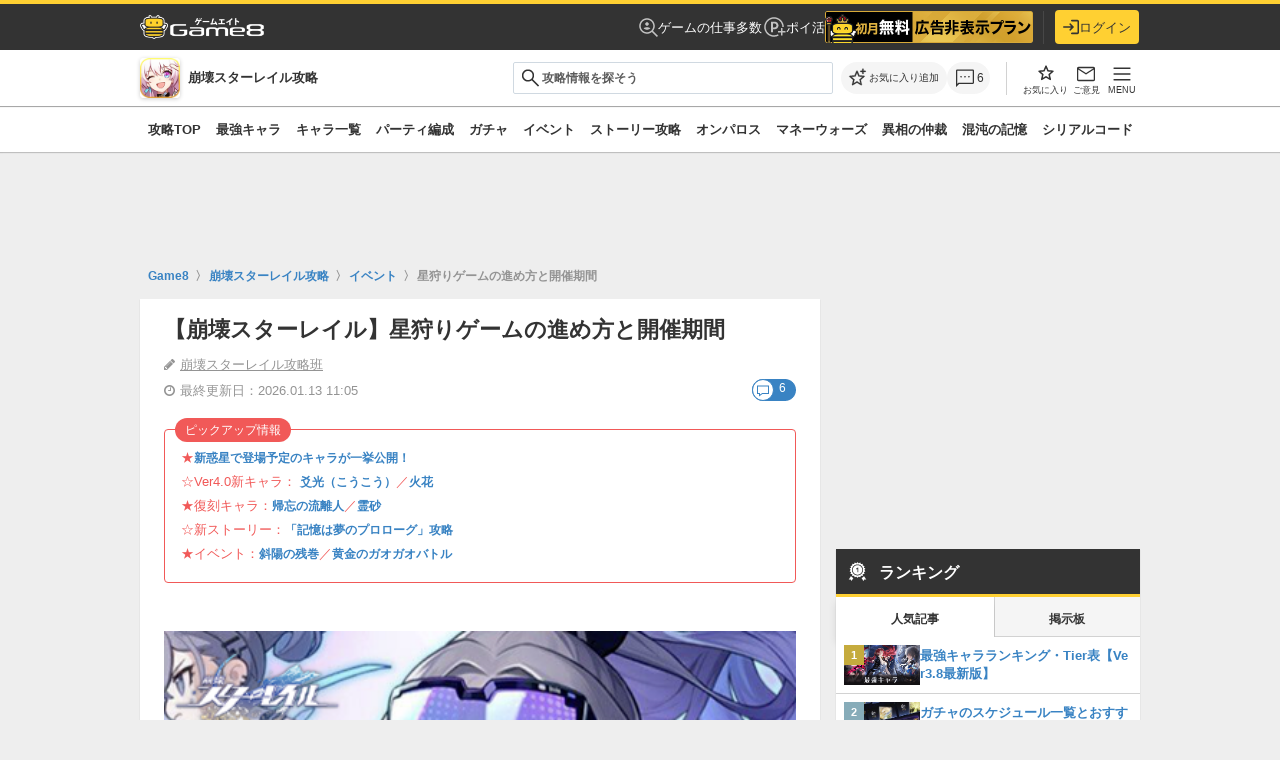

--- FILE ---
content_type: text/html; charset=utf-8
request_url: https://www.google.com/recaptcha/api2/aframe
body_size: 182
content:
<!DOCTYPE HTML><html><head><meta http-equiv="content-type" content="text/html; charset=UTF-8"></head><body><script nonce="-vTF7sZak3eNQeQk01-0LQ">/** Anti-fraud and anti-abuse applications only. See google.com/recaptcha */ try{var clients={'sodar':'https://pagead2.googlesyndication.com/pagead/sodar?'};window.addEventListener("message",function(a){try{if(a.source===window.parent){var b=JSON.parse(a.data);var c=clients[b['id']];if(c){var d=document.createElement('img');d.src=c+b['params']+'&rc='+(localStorage.getItem("rc::a")?sessionStorage.getItem("rc::b"):"");window.document.body.appendChild(d);sessionStorage.setItem("rc::e",parseInt(sessionStorage.getItem("rc::e")||0)+1);localStorage.setItem("rc::h",'1768933409183');}}}catch(b){}});window.parent.postMessage("_grecaptcha_ready", "*");}catch(b){}</script></body></html>

--- FILE ---
content_type: text/css
request_url: https://assets.game8.jp/assets/pc/new/application-efac4349edbb734045e7fd0ad2f4d03f6a9e6e9a0fef7a33a13c785fabe22477.css
body_size: 107820
content:
@font-face{font-family:"Original Yu Gothic";src:local("Yu Gothic Medium");font-weight:100}@font-face{font-family:"Original Yu Gothic";src:local("Yu Gothic Medium");font-weight:200}@font-face{font-family:"Original Yu Gothic";src:local("Yu Gothic Medium");font-weight:300}@font-face{font-family:"Original Yu Gothic";src:local("Yu Gothic Medium");font-weight:400}@font-face{font-family:"Original Yu Gothic";src:local("Yu Gothic Bold");font-weight:bold}:root{--font-primary-color: #333;--font-secondary-color: #949494;--font-tertiary-color: #333;--font-inverse-color: #fff;--font-inactive-color: #bababa;--font-footer-text-color: #f00;--font-black-text-color: #333;--font-exception-table-text-color: #666;--font-exception-top-page-link-color: #3983c3;--table-header-color: #f1f4f6;--bg-base-color: #eee;--bg-primary-color: #fff;--bg-secondary-color: #f5f5f5;--bg-tertiary-color: #f5f5f5;--bg-inverse-color: #333;--bg-inactive-color: #f5f5f5;--bg-footer-link-color: rgba(0, 0, 0, 0.02);--bg-sub-color: #f5f5f5;--bg-exception-color: #eee;--bg-button-hover-color: rgba(255, 255, 255, 0.05);--bg-exception-progress-bar-color: #f5f5f5;--bg-exception-forum-color: #eaeff3;--bg-exception-gatcha-header-color: #eaeff3;--bg-exception-gatcha-list-header-color: #333;--bg-exception-gatcha-body-color: #fff;--bg-gradation-color: linear-gradient(180deg, rgba(255, 255, 255, 0) 0%, #fff 100%);--text-link-color: #3983c3;--text-link-secondary-color: #3983c3;--stroke-primary-color: #d2d2d2;--stroke-yellow-color: #ffd22b;--stroke-table-form-color: #d0d9e1;--stroke-side-navigation-color: #d2d2d2;--stroke-card-link-list-color: #d2d2d2;--stroke-exception-content-top-color: #d2d2d2;--stroke-exception-gatcha-color: #d2d2d2;--stroke-exception-gatcha-list-color: #f5f5f5;--stroke-h3-border-color: #333;--stroke-exception-flow-chart-color: #333;--effect-drop-shadow-color: #d2d2d2;--function-game8-yellow-color: #ffd22b;--function-game8-yellow-005-color: rgba(255, 210, 43, 0.4);--function-highlight-color: #f15958;--function-information-color: #138b3a;--function-alert-color: #ff333f;--login-button-color: #ffd22b;--login-text-primary-color: #333;--login-text-secondary-color: #949494;--login-stroke-form-color: #d0d9e1;--login-stroke-color: #e8e8e8;--login-bg-color: #eee;--login-text-link-color: #3983c3;--login-error-color: #ff333f;--chromatic-bg-color: #71d0d0}[data-theme="dark"]{--font-primary-color: #fff;--font-secondary-color: #969aa1;--font-tertiary-color: #fff;--font-inverse-color: #fff;--font-inactive-color: #797e86;--font-footer-text-color: #969aa1;--font-black-text-color: #333;--font-exception-table-text-color: #fff;--font-exception-top-page-link-color: #1d8fdc;--table-header-color: #31353b;--bg-base-color: #0e1012;--bg-primary-color: #1c1f23;--bg-secondary-color: #2d3137;--bg-tertiary-color: #2d3137;--bg-inverse-color: #25282d;--bg-inactive-color: #25282d;--bg-header-color: #333;--bg-footer-link-color: rgba(0, 0, 0, 0.02);--bg-sub-color: #1c1f23;--bg-exception-color: #31353b;--bg-button-hover-color: rgba(255, 255, 255, 0.05);--bg-exception-progress-bar-color: #25282d;--bg-exception-forum-color: #31353b;--bg-exception-gatcha-header-color: #25282d;--bg-exception-gatcha-list-header-color: #25282d;--bg-exception-gatcha-body-color: #fff;--bg-exception-gatcha-list-body-color: #1c1f23;--bg-gradation-color: linear-gradient(180deg, rgba(28, 31, 35, 0) 0%, #1c1f23 100%);--text-link-color: #1d8fdc;--text-link-secondary-color: #1d8fdc;--stroke-primary-color: #3b3f46;--stroke-yellow-color: #ffd032;--stroke-table-form-color: #4f535b;--stroke-side-navigation-color: #3b3f46;--stroke-exception-content-top-color: #3b3f46;--stroke-card-link-list-color: #3b3f46;--stroke-exception-gatcha-color: #3b3f46;--stroke-h3-border-color: #797e86;--stroke-exception-flow-chart-color: #ffd22b;--effect-drop-shadow-color: #3b3f46;--function-game8-yellow-color: #ffd22b;--function-game8-yellow-005-color: rgba(29, 143, 220, 0.5);--function-highlight-color: #ff5582;--function-information-color: #1ddc65;--function-alert-color: #ff333f;--login-button-color: #ffd22b;--login-text-primary-color: #fff;--login-text-secondary-color: #969aa1;--login-stroke-form-color: #4f535b;--login-stroke-color: #3b3f46;--login-bg-color: #0b0c0e;--login-text-link-color: #1d8fdc;--login-error-color: #ff333f;--chromatic-bg-color: #4c9ea5}.button{box-sizing:border-box;line-height:1.4;border:none;display:inline-block;font-family:inherit;text-align:center;vertical-align:middle;text-decoration:none !important;cursor:pointer;outline:none;-webkit-appearance:none}.button{font-size:1.4rem;box-shadow:none;border-radius:4px;margin-top:0;margin-bottom:0;padding:10px 18px 8px}.button:hover{opacity:0.7}.button-tw{color:#fff;background-color:#00acee}.button-tw:visited,.button-tw:hover,.button-tw:active{color:#fff}.button-gray{color:#333;background-color:#f0f0f0}.button-gray:visited,.button-gray:hover,.button-gray:active{color:#333}.button-white{color:#333;background-color:#fff;border:1px solid #ccc}.button-white:visited,.button-white:hover,.button-white:active{color:#333}.button-green{color:#fff;background-color:#43af6f}.button-green:visited,.button-green:hover,.button-green:active{color:#fff}.button-blue{color:#fff;background-color:#0f96f9}.button-blue:visited,.button-blue:hover,.button-blue:active{color:#fff}.btn-solid-green{transition:all 200ms ease;color:#fff;background-color:#27ae60;border-bottom:solid 3px #209150;text-shadow:1px 1px 1px #5e5e5e;margin-bottom:3px;border-radius:3px}.btn-solid-green:hover{background-color:#2cc36b;color:#fff;opacity:1}.btn-solid-green:active{box-shadow:1px 1px 1px rgba(100,100,100,0.3) inset;border-bottom:solid 3px #209150;background-color:#209150 !important;color:#fff;opacity:1}.btn-solid-blue{transition:all 200ms ease;color:#fff;background-color:#3498db;border-bottom:solid 3px #2386c8;text-shadow:1px 1px 1px #5e5e5e;margin-bottom:3px;border-radius:3px}.btn-solid-blue:hover{background-color:#4aa3df;color:#fff;opacity:1}.btn-solid-blue:active{box-shadow:1px 1px 1px rgba(100,100,100,0.3) inset;border-bottom:solid 3px #2386c8;background-color:#2386c8 !important;color:#fff;opacity:1}.btn-solid-yellow{transition:all 200ms ease;color:#fff;background-color:#f5c627;border-bottom:solid 3px #edba0b;text-shadow:1px 1px 1px #5e5e5e;margin-bottom:3px;border-radius:3px}.btn-solid-yellow:hover{background-color:#f6cc3f;color:#fff;opacity:1}.btn-solid-yellow:active{box-shadow:1px 1px 1px rgba(100,100,100,0.3) inset;border-bottom:solid 3px #edba0b;background-color:#edba0b !important;color:#fff;opacity:1}.btn-solid-gray{transition:all 200ms ease;color:#fff;background-color:#b7babd;border-bottom:solid 3px #a4a8ac;text-shadow:1px 1px 1px #5e5e5e;margin-bottom:3px;border-radius:3px}.btn-solid-gray:hover{background-color:#c4c7c9;color:#fff;opacity:1}.btn-solid-gray:active{box-shadow:1px 1px 1px rgba(100,100,100,0.3) inset;border-bottom:solid 3px #a4a8ac;background-color:#a4a8ac !important;color:#fff;opacity:1}.btn-solid-red{transition:all 200ms ease;color:#fff;background-color:#e74c3c;border-bottom:solid 3px #e32f1c;text-shadow:1px 1px 1px #5e5e5e;margin-bottom:3px;border-radius:3px}.btn-solid-red:hover{background-color:#ea6153;color:#fff;opacity:1}.btn-solid-red:active{box-shadow:1px 1px 1px rgba(100,100,100,0.3) inset;border-bottom:solid 3px #e32f1c;background-color:#e32f1c !important;color:#fff;opacity:1}.button-small,.button-sm{font-size:1.2rem;padding:6px 10px}.button-xs{font-size:1rem;padding:3px 6px}.button-w80{width:80px !important;max-width:100% !important}.button-w90{width:90px !important;max-width:100% !important}.button-w100{width:100px !important;max-width:100% !important}.button-w110{width:110px !important;max-width:100% !important}.button-w120{width:120px !important;max-width:100% !important}.button-w130{width:130px !important;max-width:100% !important}.button-w140{width:140px !important;max-width:100% !important}.button-w150{width:150px !important;max-width:100% !important}.button-w160{width:160px !important;max-width:100% !important}.button-w170{width:170px !important;max-width:100% !important}.button-w180{width:180px !important;max-width:100% !important}.button-w190{width:190px !important;max-width:100% !important}.button-w200{width:200px !important;max-width:100% !important}.button-w210{width:210px !important;max-width:100% !important}.button-w220{width:220px !important;max-width:100% !important}.button-w230{width:230px !important;max-width:100% !important}.button-w240{width:240px !important;max-width:100% !important}.button-w250{width:250px !important;max-width:100% !important}.button-w260{width:260px !important;max-width:100% !important}.button-w270{width:270px !important;max-width:100% !important}.button-w280{width:280px !important;max-width:100% !important}.button-w290{width:290px !important;max-width:100% !important}.button-w300{width:300px !important;max-width:100% !important}.button-w310{width:310px !important;max-width:100% !important}.button-w320{width:320px !important;max-width:100% !important}.button+.button:not(.button-block){margin-left:5px}.button-block+.button-block{margin-left:0;margin-top:10px}.button.button-block{display:block;width:100%}.button_to_text_link>form>input{color:#8aa4af;background:#2c3b41;padding:5px 5px 5px 15px;border-width:0}.button_to_text_link>form>input:hover{color:#ddd}.fa.fa--btn{margin-right:5px}.button-container-center{text-align:center;margin:10px 0;padding:10px}.button-container-center__flexbox{display:flex;justify-content:center;margin:10px 0;padding:10px}.button-container-center__flexbox *:not(:last-child){margin-right:16px}.formInput{font-size:1.2rem;line-height:2rem;box-sizing:border-box;display:inline-block;border-radius:2px;padding:3px 0 1px 8px;border:1px solid #ccc;vertical-align:middle}input.formInput--number[type="number"]::-webkit-outer-spin-button,input.formInput--number[type="number"]::-webkit-inner-spin-button{-webkit-appearance:none}.formInput.formInput--inputText{height:28px}.field_with_errors .formInput{border-color:#fe9b98;background-color:#fff3f3}.field_with_errors .formItem--select{border-color:#fe9b98;background-color:#fff3f3}.formError_summay{box-sizing:border-box;width:100%;padding:10px;border-radius:4px;color:#fd6966;border-color:#fe827f;background-color:#fff3f3}.formErrorList{list-style-type:disc;list-style-position:inside}.formErrorItem+.formErrorItem{margin-top:5px}.lazy-fadeIn{will-change:opacity;transition:opacity 300ms linear;opacity:0}.lazy-fadeIn.lazy-loaded{opacity:1}.lazy-loaded+.lazy-loading{opacity:0}.lazy.lazy-non-square.lazy-loaded{height:auto !important;padding-bottom:0 !important}.no-ads-panel{position:absolute;display:none;top:20px;border-radius:4px;background-color:#fff;box-shadow:0 2px 4px rgba(0,0,0,0.1);width:280px;z-index:1}.no-ads-panel.left{left:-300px}.no-ads-panel.right{right:-300px}.no-ads-panel-body{padding:10px;display:flex;align-items:center}.no-ads-panel-body__img{width:70px;height:50px;margin-right:10px}.no-ads-panel-body__title{color:#313131;font-weight:bold;font-size:14px;line-height:1em;width:100%;overflow:hidden;display:-webkit-box;text-overflow:ellipsis;-webkit-box-orient:vertical;-webkit-line-clamp:2;max-height:40px}.no-ads-panel .platform-box{display:flex;align-items:center;justify-content:space-between;margin:0 10px 10px}.no-ads-panel .radio-buttons{display:flex;font-size:12px;gap:1em}.no-ads-panel .radio-container{display:flex;align-items:center;color:#000}.no-ads-panel .radio-container input{margin:0}.no-ads-panel .radio-container span.label{line-height:1em;margin-left:0.2em}.no-ads-panel .btn-primary{color:#fff;background-color:#3381e8;border-color:#3381e8;padding:5px;border-radius:15px;text-align:center;display:block;font-weight:100;margin:0 5px;font-size:12px;width:70px;cursor:pointer}.game-button{background-color:#fb0;color:#000;border:none;padding:10px 20px;text-align:center;text-decoration:none;font-size:16px;border-radius:5px;cursor:pointer;box-shadow:0 4px 6px rgba(0,0,0,0.1);display:block;margin:10px auto}/*!
 * jQuery UI CSS Framework 1.12.1
 * http://jqueryui.com
 *
 * Copyright jQuery Foundation and other contributors
 * Released under the MIT license.
 * http://jquery.org/license
 *
 * http://api.jqueryui.com/category/theming/
 */.ui-helper-hidden{display:none}.ui-helper-hidden-accessible{border:0;clip:rect(0 0 0 0);height:1px;margin:-1px;overflow:hidden;padding:0;position:absolute;width:1px}.ui-helper-reset{margin:0;padding:0;border:0;outline:0;line-height:1.3;text-decoration:none;font-size:100%;list-style:none}.ui-helper-clearfix:before,.ui-helper-clearfix:after{content:"";display:table;border-collapse:collapse}.ui-helper-clearfix:after{clear:both}.ui-helper-zfix{width:100%;height:100%;top:0;left:0;position:absolute;opacity:0;filter:Alpha(Opacity=0)}.ui-front{z-index:100}.ui-state-disabled{cursor:default !important;pointer-events:none}.ui-icon{display:inline-block;vertical-align:middle;margin-top:-.25em;position:relative;text-indent:-99999px;overflow:hidden;background-repeat:no-repeat}.ui-widget-icon-block{left:50%;margin-left:-8px;display:block}.ui-widget-overlay{position:fixed;top:0;left:0;width:100%;height:100%}/*!
 * jQuery UI Autocomplete 1.12.1
 * http://jqueryui.com
 *
 * Copyright jQuery Foundation and other contributors
 * Released under the MIT license.
 * http://jquery.org/license
 *
 * http://api.jqueryui.com/autocomplete/#theming
 */.ui-autocomplete{position:absolute;top:0;left:0;cursor:default}/*!
 * jQuery UI Menu 1.12.1
 * http://jqueryui.com
 *
 * Copyright jQuery Foundation and other contributors
 * Released under the MIT license.
 * http://jquery.org/license
 *
 * http://api.jqueryui.com/menu/#theming
 */.ui-menu{list-style:none;padding:0;margin:0;display:block;outline:0}.ui-menu .ui-menu{position:absolute}.ui-menu .ui-menu-item{margin:0;cursor:pointer;list-style-image:url("[data-uri]")}.ui-menu .ui-menu-item-wrapper{position:relative;padding:3px 1em 3px .4em}.ui-menu .ui-menu-divider{margin:5px 0;height:0;font-size:0;line-height:0;border-width:1px 0 0 0}.ui-menu .ui-state-focus,.ui-menu .ui-state-active{margin:-1px}.ui-menu-icons{position:relative}.ui-menu-icons .ui-menu-item-wrapper{padding-left:2em}.ui-menu .ui-icon{position:absolute;top:0;bottom:0;left:.2em;margin:auto 0}.ui-menu .ui-menu-icon{left:auto;right:0}/*!
 * jQuery UI CSS Framework 1.12.1
 * http://jqueryui.com
 *
 * Copyright jQuery Foundation and other contributors
 * Released under the MIT license.
 * http://jquery.org/license
 *
 * http://api.jqueryui.com/category/theming/
 *
 * To view and modify this theme, visit http://jqueryui.com/themeroller/
 */.ui-widget{font-family:Arial, Helvetica, sans-serif;font-size:1em}.ui-widget .ui-widget{font-size:1em}.ui-widget input,.ui-widget select,.ui-widget textarea,.ui-widget button{font-family:Arial, Helvetica, sans-serif;font-size:1em}.ui-widget.ui-widget-content{border:1px solid #c5c5c5}.ui-widget-content{border:1px solid #dddddd;background:#ffffff;color:#333333}.ui-widget-content a{color:#333333}.ui-widget-header{border:1px solid #dddddd;background:#e9e9e9;color:#333333;font-weight:bold}.ui-widget-header a{color:#333333}.ui-state-default,.ui-widget-content .ui-state-default,.ui-widget-header .ui-state-default,.ui-button,html .ui-button.ui-state-disabled:hover,html .ui-button.ui-state-disabled:active{border:1px solid #c5c5c5;background:#f6f6f6;font-weight:normal;color:#454545}.ui-state-default a,.ui-state-default a:link,.ui-state-default a:visited,a.ui-button,a.ui-button:link,a.ui-button:visited,.ui-button{color:#454545;text-decoration:none}.ui-state-hover,.ui-widget-content .ui-state-hover,.ui-widget-header .ui-state-hover,.ui-state-focus,.ui-widget-content .ui-state-focus,.ui-widget-header .ui-state-focus,.ui-button:hover,.ui-button:focus{border:1px solid #cccccc;background:#ededed;font-weight:normal;color:#2b2b2b}.ui-state-hover a,.ui-state-hover a:hover,.ui-state-hover a:link,.ui-state-hover a:visited,.ui-state-focus a,.ui-state-focus a:hover,.ui-state-focus a:link,.ui-state-focus a:visited,a.ui-button:hover,a.ui-button:focus{color:#2b2b2b;text-decoration:none}.ui-visual-focus{box-shadow:0 0 3px 1px #5e9ed6}.ui-state-active,.ui-widget-content .ui-state-active,.ui-widget-header .ui-state-active,a.ui-button:active,.ui-button:active,.ui-button.ui-state-active:hover{border:1px solid #003eff;background:#007fff;font-weight:normal;color:#ffffff}.ui-icon-background,.ui-state-active .ui-icon-background{border:#003eff;background-color:#ffffff}.ui-state-active a,.ui-state-active a:link,.ui-state-active a:visited{color:#ffffff;text-decoration:none}.ui-state-highlight,.ui-widget-content .ui-state-highlight,.ui-widget-header .ui-state-highlight{border:1px solid #dad55e;background:#fffa90;color:#777620}.ui-state-checked{border:1px solid #dad55e;background:#fffa90}.ui-state-highlight a,.ui-widget-content .ui-state-highlight a,.ui-widget-header .ui-state-highlight a{color:#777620}.ui-state-error,.ui-widget-content .ui-state-error,.ui-widget-header .ui-state-error{border:1px solid #f1a899;background:#fddfdf;color:#5f3f3f}.ui-state-error a,.ui-widget-content .ui-state-error a,.ui-widget-header .ui-state-error a{color:#5f3f3f}.ui-state-error-text,.ui-widget-content .ui-state-error-text,.ui-widget-header .ui-state-error-text{color:#5f3f3f}.ui-priority-primary,.ui-widget-content .ui-priority-primary,.ui-widget-header .ui-priority-primary{font-weight:bold}.ui-priority-secondary,.ui-widget-content .ui-priority-secondary,.ui-widget-header .ui-priority-secondary{opacity:.7;filter:Alpha(Opacity=70);font-weight:normal}.ui-state-disabled,.ui-widget-content .ui-state-disabled,.ui-widget-header .ui-state-disabled{opacity:.35;filter:Alpha(Opacity=35);background-image:none}.ui-state-disabled .ui-icon{filter:Alpha(Opacity=35)}.ui-icon{width:16px;height:16px}.ui-icon,.ui-widget-content .ui-icon{background-image:url(//assets.game8.jp/assets/jquery-ui/ui-icons_444444_256x240-31d988765b4e6f56553c29588c500381dc3e6f0aa2980c8212202e5644aefd5d.png)}.ui-widget-header .ui-icon{background-image:url(//assets.game8.jp/assets/jquery-ui/ui-icons_444444_256x240-31d988765b4e6f56553c29588c500381dc3e6f0aa2980c8212202e5644aefd5d.png)}.ui-state-hover .ui-icon,.ui-state-focus .ui-icon,.ui-button:hover .ui-icon,.ui-button:focus .ui-icon{background-image:url(//assets.game8.jp/assets/jquery-ui/ui-icons_555555_256x240-32175261daee76c82bb0edf0eea16a56421866fbc31e94f3c1d570aa114502f5.png)}.ui-state-active .ui-icon,.ui-button:active .ui-icon{background-image:url(//assets.game8.jp/assets/jquery-ui/ui-icons_ffffff_256x240-350df1b7131037de20e83c5c0f3a41a770d2ac48b5762ea772b3f4a8a7b9d47a.png)}.ui-state-highlight .ui-icon,.ui-button .ui-state-highlight.ui-icon{background-image:url(//assets.game8.jp/assets/jquery-ui/ui-icons_777620_256x240-0b020fc6e696d88d296e7bb1f61f1eb2ad827848e2c7382a4c3e0999e702dd9b.png)}.ui-state-error .ui-icon,.ui-state-error-text .ui-icon{background-image:url(//assets.game8.jp/assets/jquery-ui/ui-icons_cc0000_256x240-40985a64b4d5dd213fba27fcd862a1bd1b337a97674f6ff0b9ec20abcee4bc69.png)}.ui-button .ui-icon{background-image:url(//assets.game8.jp/assets/jquery-ui/ui-icons_777777_256x240-faf32007ae120c302213557626e660dd10e711c5dd4f1113d35f26dc05b78d2f.png)}.ui-icon-blank{background-position:16px 16px}.ui-icon-caret-1-n{background-position:0 0}.ui-icon-caret-1-ne{background-position:-16px 0}.ui-icon-caret-1-e{background-position:-32px 0}.ui-icon-caret-1-se{background-position:-48px 0}.ui-icon-caret-1-s{background-position:-65px 0}.ui-icon-caret-1-sw{background-position:-80px 0}.ui-icon-caret-1-w{background-position:-96px 0}.ui-icon-caret-1-nw{background-position:-112px 0}.ui-icon-caret-2-n-s{background-position:-128px 0}.ui-icon-caret-2-e-w{background-position:-144px 0}.ui-icon-triangle-1-n{background-position:0 -16px}.ui-icon-triangle-1-ne{background-position:-16px -16px}.ui-icon-triangle-1-e{background-position:-32px -16px}.ui-icon-triangle-1-se{background-position:-48px -16px}.ui-icon-triangle-1-s{background-position:-65px -16px}.ui-icon-triangle-1-sw{background-position:-80px -16px}.ui-icon-triangle-1-w{background-position:-96px -16px}.ui-icon-triangle-1-nw{background-position:-112px -16px}.ui-icon-triangle-2-n-s{background-position:-128px -16px}.ui-icon-triangle-2-e-w{background-position:-144px -16px}.ui-icon-arrow-1-n{background-position:0 -32px}.ui-icon-arrow-1-ne{background-position:-16px -32px}.ui-icon-arrow-1-e{background-position:-32px -32px}.ui-icon-arrow-1-se{background-position:-48px -32px}.ui-icon-arrow-1-s{background-position:-65px -32px}.ui-icon-arrow-1-sw{background-position:-80px -32px}.ui-icon-arrow-1-w{background-position:-96px -32px}.ui-icon-arrow-1-nw{background-position:-112px -32px}.ui-icon-arrow-2-n-s{background-position:-128px -32px}.ui-icon-arrow-2-ne-sw{background-position:-144px -32px}.ui-icon-arrow-2-e-w{background-position:-160px -32px}.ui-icon-arrow-2-se-nw{background-position:-176px -32px}.ui-icon-arrowstop-1-n{background-position:-192px -32px}.ui-icon-arrowstop-1-e{background-position:-208px -32px}.ui-icon-arrowstop-1-s{background-position:-224px -32px}.ui-icon-arrowstop-1-w{background-position:-240px -32px}.ui-icon-arrowthick-1-n{background-position:1px -48px}.ui-icon-arrowthick-1-ne{background-position:-16px -48px}.ui-icon-arrowthick-1-e{background-position:-32px -48px}.ui-icon-arrowthick-1-se{background-position:-48px -48px}.ui-icon-arrowthick-1-s{background-position:-64px -48px}.ui-icon-arrowthick-1-sw{background-position:-80px -48px}.ui-icon-arrowthick-1-w{background-position:-96px -48px}.ui-icon-arrowthick-1-nw{background-position:-112px -48px}.ui-icon-arrowthick-2-n-s{background-position:-128px -48px}.ui-icon-arrowthick-2-ne-sw{background-position:-144px -48px}.ui-icon-arrowthick-2-e-w{background-position:-160px -48px}.ui-icon-arrowthick-2-se-nw{background-position:-176px -48px}.ui-icon-arrowthickstop-1-n{background-position:-192px -48px}.ui-icon-arrowthickstop-1-e{background-position:-208px -48px}.ui-icon-arrowthickstop-1-s{background-position:-224px -48px}.ui-icon-arrowthickstop-1-w{background-position:-240px -48px}.ui-icon-arrowreturnthick-1-w{background-position:0 -64px}.ui-icon-arrowreturnthick-1-n{background-position:-16px -64px}.ui-icon-arrowreturnthick-1-e{background-position:-32px -64px}.ui-icon-arrowreturnthick-1-s{background-position:-48px -64px}.ui-icon-arrowreturn-1-w{background-position:-64px -64px}.ui-icon-arrowreturn-1-n{background-position:-80px -64px}.ui-icon-arrowreturn-1-e{background-position:-96px -64px}.ui-icon-arrowreturn-1-s{background-position:-112px -64px}.ui-icon-arrowrefresh-1-w{background-position:-128px -64px}.ui-icon-arrowrefresh-1-n{background-position:-144px -64px}.ui-icon-arrowrefresh-1-e{background-position:-160px -64px}.ui-icon-arrowrefresh-1-s{background-position:-176px -64px}.ui-icon-arrow-4{background-position:0 -80px}.ui-icon-arrow-4-diag{background-position:-16px -80px}.ui-icon-extlink{background-position:-32px -80px}.ui-icon-newwin{background-position:-48px -80px}.ui-icon-refresh{background-position:-64px -80px}.ui-icon-shuffle{background-position:-80px -80px}.ui-icon-transfer-e-w{background-position:-96px -80px}.ui-icon-transferthick-e-w{background-position:-112px -80px}.ui-icon-folder-collapsed{background-position:0 -96px}.ui-icon-folder-open{background-position:-16px -96px}.ui-icon-document{background-position:-32px -96px}.ui-icon-document-b{background-position:-48px -96px}.ui-icon-note{background-position:-64px -96px}.ui-icon-mail-closed{background-position:-80px -96px}.ui-icon-mail-open{background-position:-96px -96px}.ui-icon-suitcase{background-position:-112px -96px}.ui-icon-comment{background-position:-128px -96px}.ui-icon-person{background-position:-144px -96px}.ui-icon-print{background-position:-160px -96px}.ui-icon-trash{background-position:-176px -96px}.ui-icon-locked{background-position:-192px -96px}.ui-icon-unlocked{background-position:-208px -96px}.ui-icon-bookmark{background-position:-224px -96px}.ui-icon-tag{background-position:-240px -96px}.ui-icon-home{background-position:0 -112px}.ui-icon-flag{background-position:-16px -112px}.ui-icon-calendar{background-position:-32px -112px}.ui-icon-cart{background-position:-48px -112px}.ui-icon-pencil{background-position:-64px -112px}.ui-icon-clock{background-position:-80px -112px}.ui-icon-disk{background-position:-96px -112px}.ui-icon-calculator{background-position:-112px -112px}.ui-icon-zoomin{background-position:-128px -112px}.ui-icon-zoomout{background-position:-144px -112px}.ui-icon-search{background-position:-160px -112px}.ui-icon-wrench{background-position:-176px -112px}.ui-icon-gear{background-position:-192px -112px}.ui-icon-heart{background-position:-208px -112px}.ui-icon-star{background-position:-224px -112px}.ui-icon-link{background-position:-240px -112px}.ui-icon-cancel{background-position:0 -128px}.ui-icon-plus{background-position:-16px -128px}.ui-icon-plusthick{background-position:-32px -128px}.ui-icon-minus{background-position:-48px -128px}.ui-icon-minusthick{background-position:-64px -128px}.ui-icon-close{background-position:-80px -128px}.ui-icon-closethick{background-position:-96px -128px}.ui-icon-key{background-position:-112px -128px}.ui-icon-lightbulb{background-position:-128px -128px}.ui-icon-scissors{background-position:-144px -128px}.ui-icon-clipboard{background-position:-160px -128px}.ui-icon-copy{background-position:-176px -128px}.ui-icon-contact{background-position:-192px -128px}.ui-icon-image{background-position:-208px -128px}.ui-icon-video{background-position:-224px -128px}.ui-icon-script{background-position:-240px -128px}.ui-icon-alert{background-position:0 -144px}.ui-icon-info{background-position:-16px -144px}.ui-icon-notice{background-position:-32px -144px}.ui-icon-help{background-position:-48px -144px}.ui-icon-check{background-position:-64px -144px}.ui-icon-bullet{background-position:-80px -144px}.ui-icon-radio-on{background-position:-96px -144px}.ui-icon-radio-off{background-position:-112px -144px}.ui-icon-pin-w{background-position:-128px -144px}.ui-icon-pin-s{background-position:-144px -144px}.ui-icon-play{background-position:0 -160px}.ui-icon-pause{background-position:-16px -160px}.ui-icon-seek-next{background-position:-32px -160px}.ui-icon-seek-prev{background-position:-48px -160px}.ui-icon-seek-end{background-position:-64px -160px}.ui-icon-seek-start{background-position:-80px -160px}.ui-icon-seek-first{background-position:-80px -160px}.ui-icon-stop{background-position:-96px -160px}.ui-icon-eject{background-position:-112px -160px}.ui-icon-volume-off{background-position:-128px -160px}.ui-icon-volume-on{background-position:-144px -160px}.ui-icon-power{background-position:0 -176px}.ui-icon-signal-diag{background-position:-16px -176px}.ui-icon-signal{background-position:-32px -176px}.ui-icon-battery-0{background-position:-48px -176px}.ui-icon-battery-1{background-position:-64px -176px}.ui-icon-battery-2{background-position:-80px -176px}.ui-icon-battery-3{background-position:-96px -176px}.ui-icon-circle-plus{background-position:0 -192px}.ui-icon-circle-minus{background-position:-16px -192px}.ui-icon-circle-close{background-position:-32px -192px}.ui-icon-circle-triangle-e{background-position:-48px -192px}.ui-icon-circle-triangle-s{background-position:-64px -192px}.ui-icon-circle-triangle-w{background-position:-80px -192px}.ui-icon-circle-triangle-n{background-position:-96px -192px}.ui-icon-circle-arrow-e{background-position:-112px -192px}.ui-icon-circle-arrow-s{background-position:-128px -192px}.ui-icon-circle-arrow-w{background-position:-144px -192px}.ui-icon-circle-arrow-n{background-position:-160px -192px}.ui-icon-circle-zoomin{background-position:-176px -192px}.ui-icon-circle-zoomout{background-position:-192px -192px}.ui-icon-circle-check{background-position:-208px -192px}.ui-icon-circlesmall-plus{background-position:0 -208px}.ui-icon-circlesmall-minus{background-position:-16px -208px}.ui-icon-circlesmall-close{background-position:-32px -208px}.ui-icon-squaresmall-plus{background-position:-48px -208px}.ui-icon-squaresmall-minus{background-position:-64px -208px}.ui-icon-squaresmall-close{background-position:-80px -208px}.ui-icon-grip-dotted-vertical{background-position:0 -224px}.ui-icon-grip-dotted-horizontal{background-position:-16px -224px}.ui-icon-grip-solid-vertical{background-position:-32px -224px}.ui-icon-grip-solid-horizontal{background-position:-48px -224px}.ui-icon-gripsmall-diagonal-se{background-position:-64px -224px}.ui-icon-grip-diagonal-se{background-position:-80px -224px}.ui-corner-all,.ui-corner-top,.ui-corner-left,.ui-corner-tl{border-top-left-radius:3px}.ui-corner-all,.ui-corner-top,.ui-corner-right,.ui-corner-tr{border-top-right-radius:3px}.ui-corner-all,.ui-corner-bottom,.ui-corner-left,.ui-corner-bl{border-bottom-left-radius:3px}.ui-corner-all,.ui-corner-bottom,.ui-corner-right,.ui-corner-br{border-bottom-right-radius:3px}.ui-widget-overlay{background:#aaaaaa;opacity:0.3;filter:Alpha(Opacity=30)}.ui-widget-shadow{box-shadow:0 0 5px #666666}/*!
 *  Font Awesome 4.7.0 by @davegandy - http://fontawesome.io - @fontawesome
 *  License - http://fontawesome.io/license (Font: SIL OFL 1.1, CSS: MIT License)
 */@font-face{font-family:'FontAwesome';src:url(//assets.game8.jp/assets/fontawesome-webfont-d4f5a99224154f2a808e42a441ddc9248ffe78b7a4083684ce159270b30b912a.eot);src:url(//assets.game8.jp/assets/fontawesome-webfont-d4f5a99224154f2a808e42a441ddc9248ffe78b7a4083684ce159270b30b912a.eot?#iefix) format("embedded-opentype"),url(//assets.game8.jp/assets/fontawesome-webfont-2adefcbc041e7d18fcf2d417879dc5a09997aa64d675b7a3c4b6ce33da13f3fe.woff2) format("woff2"),url(//assets.game8.jp/assets/fontawesome-webfont-a7c7e4930090e038a280fd61d88f0dc03dad4aeaedbd8c9be3dd9aa4c3b6f8d1.woff) format("woff"),url(//assets.game8.jp/assets/fontawesome-webfont-1b7f3de49d68b01f415574ebb82e6110a1d09cda2071ad8451bdb5124131a292.ttf) format("truetype"),url(//assets.game8.jp/assets/fontawesome-webfont-b3a230dc956cc55ffcae2ef35660fd047582e155065a962b33efc28ed2818a7f.svg#fontawesomeregular) format("svg");font-weight:normal;font-style:normal}.fa{display:inline-block;font:normal normal normal 14px/1 FontAwesome;font-size:inherit;text-rendering:auto;-webkit-font-smoothing:antialiased;-moz-osx-font-smoothing:grayscale}.fa-lg{font-size:1.33333333em;line-height:0.75em;vertical-align:-15%}.fa-2x{font-size:2em}.fa-3x{font-size:3em}.fa-4x{font-size:4em}.fa-5x{font-size:5em}.fa-fw{width:1.28571429em;text-align:center}.fa-ul{padding-left:0;margin-left:2.14285714em;list-style-type:none}.fa-ul>li{position:relative}.fa-li{position:absolute;left:-2.14285714em;width:2.14285714em;top:0.14285714em;text-align:center}.fa-li.fa-lg{left:-1.85714286em}.fa-border{padding:.2em .25em .15em;border:solid 0.08em #eeeeee;border-radius:.1em}.fa-pull-left{float:left}.fa-pull-right{float:right}.fa.fa-pull-left{margin-right:.3em}.fa.fa-pull-right{margin-left:.3em}.pull-right{float:right}.pull-left{float:left}.fa.pull-left{margin-right:.3em}.fa.pull-right{margin-left:.3em}.fa-spin{animation:fa-spin 2s infinite linear}.fa-pulse{animation:fa-spin 1s infinite steps(8)}@keyframes fa-spin{0%{transform:rotate(0deg)}100%{transform:rotate(359deg)}}.fa-rotate-90{-ms-filter:"progid:DXImageTransform.Microsoft.BasicImage(rotation=1)";transform:rotate(90deg)}.fa-rotate-180{-ms-filter:"progid:DXImageTransform.Microsoft.BasicImage(rotation=2)";transform:rotate(180deg)}.fa-rotate-270{-ms-filter:"progid:DXImageTransform.Microsoft.BasicImage(rotation=3)";transform:rotate(270deg)}.fa-flip-horizontal{-ms-filter:"progid:DXImageTransform.Microsoft.BasicImage(rotation=0, mirror=1)";transform:scale(-1, 1)}.fa-flip-vertical{-ms-filter:"progid:DXImageTransform.Microsoft.BasicImage(rotation=2, mirror=1)";transform:scale(1, -1)}:root .fa-rotate-90,:root .fa-rotate-180,:root .fa-rotate-270,:root .fa-flip-horizontal,:root .fa-flip-vertical{filter:none}.fa-stack{position:relative;display:inline-block;width:2em;height:2em;line-height:2em;vertical-align:middle}.fa-stack-1x,.fa-stack-2x{position:absolute;left:0;width:100%;text-align:center}.fa-stack-1x{line-height:inherit}.fa-stack-2x{font-size:2em}.fa-inverse{color:#ffffff}.fa-glass:before{content:"\f000"}.fa-music:before{content:"\f001"}.fa-search:before{content:"\f002"}.fa-envelope-o:before{content:"\f003"}.fa-heart:before{content:"\f004"}.fa-star:before{content:"\f005"}.fa-star-o:before{content:"\f006"}.fa-user:before{content:"\f007"}.fa-film:before{content:"\f008"}.fa-th-large:before{content:"\f009"}.fa-th:before{content:"\f00a"}.fa-th-list:before{content:"\f00b"}.fa-check:before{content:"\f00c"}.fa-remove:before,.fa-close:before,.fa-times:before{content:"\f00d"}.fa-search-plus:before{content:"\f00e"}.fa-search-minus:before{content:"\f010"}.fa-power-off:before{content:"\f011"}.fa-signal:before{content:"\f012"}.fa-gear:before,.fa-cog:before{content:"\f013"}.fa-trash-o:before{content:"\f014"}.fa-home:before{content:"\f015"}.fa-file-o:before{content:"\f016"}.fa-clock-o:before{content:"\f017"}.fa-road:before{content:"\f018"}.fa-download:before{content:"\f019"}.fa-arrow-circle-o-down:before{content:"\f01a"}.fa-arrow-circle-o-up:before{content:"\f01b"}.fa-inbox:before{content:"\f01c"}.fa-play-circle-o:before{content:"\f01d"}.fa-rotate-right:before,.fa-repeat:before{content:"\f01e"}.fa-refresh:before{content:"\f021"}.fa-list-alt:before{content:"\f022"}.fa-lock:before{content:"\f023"}.fa-flag:before{content:"\f024"}.fa-headphones:before{content:"\f025"}.fa-volume-off:before{content:"\f026"}.fa-volume-down:before{content:"\f027"}.fa-volume-up:before{content:"\f028"}.fa-qrcode:before{content:"\f029"}.fa-barcode:before{content:"\f02a"}.fa-tag:before{content:"\f02b"}.fa-tags:before{content:"\f02c"}.fa-book:before{content:"\f02d"}.fa-bookmark:before{content:"\f02e"}.fa-print:before{content:"\f02f"}.fa-camera:before{content:"\f030"}.fa-font:before{content:"\f031"}.fa-bold:before{content:"\f032"}.fa-italic:before{content:"\f033"}.fa-text-height:before{content:"\f034"}.fa-text-width:before{content:"\f035"}.fa-align-left:before{content:"\f036"}.fa-align-center:before{content:"\f037"}.fa-align-right:before{content:"\f038"}.fa-align-justify:before{content:"\f039"}.fa-list:before{content:"\f03a"}.fa-dedent:before,.fa-outdent:before{content:"\f03b"}.fa-indent:before{content:"\f03c"}.fa-video-camera:before{content:"\f03d"}.fa-photo:before,.fa-image:before,.fa-picture-o:before{content:"\f03e"}.fa-pencil:before{content:"\f040"}.fa-map-marker:before{content:"\f041"}.fa-adjust:before{content:"\f042"}.fa-tint:before{content:"\f043"}.fa-edit:before,.fa-pencil-square-o:before{content:"\f044"}.fa-share-square-o:before{content:"\f045"}.fa-check-square-o:before{content:"\f046"}.fa-arrows:before{content:"\f047"}.fa-step-backward:before{content:"\f048"}.fa-fast-backward:before{content:"\f049"}.fa-backward:before{content:"\f04a"}.fa-play:before{content:"\f04b"}.fa-pause:before{content:"\f04c"}.fa-stop:before{content:"\f04d"}.fa-forward:before{content:"\f04e"}.fa-fast-forward:before{content:"\f050"}.fa-step-forward:before{content:"\f051"}.fa-eject:before{content:"\f052"}.fa-chevron-left:before{content:"\f053"}.fa-chevron-right:before{content:"\f054"}.fa-plus-circle:before{content:"\f055"}.fa-minus-circle:before{content:"\f056"}.fa-times-circle:before{content:"\f057"}.fa-check-circle:before{content:"\f058"}.fa-question-circle:before{content:"\f059"}.fa-info-circle:before{content:"\f05a"}.fa-crosshairs:before{content:"\f05b"}.fa-times-circle-o:before{content:"\f05c"}.fa-check-circle-o:before{content:"\f05d"}.fa-ban:before{content:"\f05e"}.fa-arrow-left:before{content:"\f060"}.fa-arrow-right:before{content:"\f061"}.fa-arrow-up:before{content:"\f062"}.fa-arrow-down:before{content:"\f063"}.fa-mail-forward:before,.fa-share:before{content:"\f064"}.fa-expand:before{content:"\f065"}.fa-compress:before{content:"\f066"}.fa-plus:before{content:"\f067"}.fa-minus:before{content:"\f068"}.fa-asterisk:before{content:"\f069"}.fa-exclamation-circle:before{content:"\f06a"}.fa-gift:before{content:"\f06b"}.fa-leaf:before{content:"\f06c"}.fa-fire:before{content:"\f06d"}.fa-eye:before{content:"\f06e"}.fa-eye-slash:before{content:"\f070"}.fa-warning:before,.fa-exclamation-triangle:before{content:"\f071"}.fa-plane:before{content:"\f072"}.fa-calendar:before{content:"\f073"}.fa-random:before{content:"\f074"}.fa-comment:before{content:"\f075"}.fa-magnet:before{content:"\f076"}.fa-chevron-up:before{content:"\f077"}.fa-chevron-down:before{content:"\f078"}.fa-retweet:before{content:"\f079"}.fa-shopping-cart:before{content:"\f07a"}.fa-folder:before{content:"\f07b"}.fa-folder-open:before{content:"\f07c"}.fa-arrows-v:before{content:"\f07d"}.fa-arrows-h:before{content:"\f07e"}.fa-bar-chart-o:before,.fa-bar-chart:before{content:"\f080"}.fa-twitter-square:before{content:"\f081"}.fa-facebook-square:before{content:"\f082"}.fa-camera-retro:before{content:"\f083"}.fa-key:before{content:"\f084"}.fa-gears:before,.fa-cogs:before{content:"\f085"}.fa-comments:before{content:"\f086"}.fa-thumbs-o-up:before{content:"\f087"}.fa-thumbs-o-down:before{content:"\f088"}.fa-star-half:before{content:"\f089"}.fa-heart-o:before{content:"\f08a"}.fa-sign-out:before{content:"\f08b"}.fa-linkedin-square:before{content:"\f08c"}.fa-thumb-tack:before{content:"\f08d"}.fa-external-link:before{content:"\f08e"}.fa-sign-in:before{content:"\f090"}.fa-trophy:before{content:"\f091"}.fa-github-square:before{content:"\f092"}.fa-upload:before{content:"\f093"}.fa-lemon-o:before{content:"\f094"}.fa-phone:before{content:"\f095"}.fa-square-o:before{content:"\f096"}.fa-bookmark-o:before{content:"\f097"}.fa-phone-square:before{content:"\f098"}.fa-twitter:before{content:"\f099"}.fa-facebook-f:before,.fa-facebook:before{content:"\f09a"}.fa-github:before{content:"\f09b"}.fa-unlock:before{content:"\f09c"}.fa-credit-card:before{content:"\f09d"}.fa-feed:before,.fa-rss:before{content:"\f09e"}.fa-hdd-o:before{content:"\f0a0"}.fa-bullhorn:before{content:"\f0a1"}.fa-bell:before{content:"\f0f3"}.fa-certificate:before{content:"\f0a3"}.fa-hand-o-right:before{content:"\f0a4"}.fa-hand-o-left:before{content:"\f0a5"}.fa-hand-o-up:before{content:"\f0a6"}.fa-hand-o-down:before{content:"\f0a7"}.fa-arrow-circle-left:before{content:"\f0a8"}.fa-arrow-circle-right:before{content:"\f0a9"}.fa-arrow-circle-up:before{content:"\f0aa"}.fa-arrow-circle-down:before{content:"\f0ab"}.fa-globe:before{content:"\f0ac"}.fa-wrench:before{content:"\f0ad"}.fa-tasks:before{content:"\f0ae"}.fa-filter:before{content:"\f0b0"}.fa-briefcase:before{content:"\f0b1"}.fa-arrows-alt:before{content:"\f0b2"}.fa-group:before,.fa-users:before{content:"\f0c0"}.fa-chain:before,.fa-link:before{content:"\f0c1"}.fa-cloud:before{content:"\f0c2"}.fa-flask:before{content:"\f0c3"}.fa-cut:before,.fa-scissors:before{content:"\f0c4"}.fa-copy:before,.fa-files-o:before{content:"\f0c5"}.fa-paperclip:before{content:"\f0c6"}.fa-save:before,.fa-floppy-o:before{content:"\f0c7"}.fa-square:before{content:"\f0c8"}.fa-navicon:before,.fa-reorder:before,.fa-bars:before{content:"\f0c9"}.fa-list-ul:before{content:"\f0ca"}.fa-list-ol:before{content:"\f0cb"}.fa-strikethrough:before{content:"\f0cc"}.fa-underline:before{content:"\f0cd"}.fa-table:before{content:"\f0ce"}.fa-magic:before{content:"\f0d0"}.fa-truck:before{content:"\f0d1"}.fa-pinterest:before{content:"\f0d2"}.fa-pinterest-square:before{content:"\f0d3"}.fa-google-plus-square:before{content:"\f0d4"}.fa-google-plus:before{content:"\f0d5"}.fa-money:before{content:"\f0d6"}.fa-caret-down:before{content:"\f0d7"}.fa-caret-up:before{content:"\f0d8"}.fa-caret-left:before{content:"\f0d9"}.fa-caret-right:before{content:"\f0da"}.fa-columns:before{content:"\f0db"}.fa-unsorted:before,.fa-sort:before{content:"\f0dc"}.fa-sort-down:before,.fa-sort-desc:before{content:"\f0dd"}.fa-sort-up:before,.fa-sort-asc:before{content:"\f0de"}.fa-envelope:before{content:"\f0e0"}.fa-linkedin:before{content:"\f0e1"}.fa-rotate-left:before,.fa-undo:before{content:"\f0e2"}.fa-legal:before,.fa-gavel:before{content:"\f0e3"}.fa-dashboard:before,.fa-tachometer:before{content:"\f0e4"}.fa-comment-o:before{content:"\f0e5"}.fa-comments-o:before{content:"\f0e6"}.fa-flash:before,.fa-bolt:before{content:"\f0e7"}.fa-sitemap:before{content:"\f0e8"}.fa-umbrella:before{content:"\f0e9"}.fa-paste:before,.fa-clipboard:before{content:"\f0ea"}.fa-lightbulb-o:before{content:"\f0eb"}.fa-exchange:before{content:"\f0ec"}.fa-cloud-download:before{content:"\f0ed"}.fa-cloud-upload:before{content:"\f0ee"}.fa-user-md:before{content:"\f0f0"}.fa-stethoscope:before{content:"\f0f1"}.fa-suitcase:before{content:"\f0f2"}.fa-bell-o:before{content:"\f0a2"}.fa-coffee:before{content:"\f0f4"}.fa-cutlery:before{content:"\f0f5"}.fa-file-text-o:before{content:"\f0f6"}.fa-building-o:before{content:"\f0f7"}.fa-hospital-o:before{content:"\f0f8"}.fa-ambulance:before{content:"\f0f9"}.fa-medkit:before{content:"\f0fa"}.fa-fighter-jet:before{content:"\f0fb"}.fa-beer:before{content:"\f0fc"}.fa-h-square:before{content:"\f0fd"}.fa-plus-square:before{content:"\f0fe"}.fa-angle-double-left:before{content:"\f100"}.fa-angle-double-right:before{content:"\f101"}.fa-angle-double-up:before{content:"\f102"}.fa-angle-double-down:before{content:"\f103"}.fa-angle-left:before{content:"\f104"}.fa-angle-right:before{content:"\f105"}.fa-angle-up:before{content:"\f106"}.fa-angle-down:before{content:"\f107"}.fa-desktop:before{content:"\f108"}.fa-laptop:before{content:"\f109"}.fa-tablet:before{content:"\f10a"}.fa-mobile-phone:before,.fa-mobile:before{content:"\f10b"}.fa-circle-o:before{content:"\f10c"}.fa-quote-left:before{content:"\f10d"}.fa-quote-right:before{content:"\f10e"}.fa-spinner:before{content:"\f110"}.fa-circle:before{content:"\f111"}.fa-mail-reply:before,.fa-reply:before{content:"\f112"}.fa-github-alt:before{content:"\f113"}.fa-folder-o:before{content:"\f114"}.fa-folder-open-o:before{content:"\f115"}.fa-smile-o:before{content:"\f118"}.fa-frown-o:before{content:"\f119"}.fa-meh-o:before{content:"\f11a"}.fa-gamepad:before{content:"\f11b"}.fa-keyboard-o:before{content:"\f11c"}.fa-flag-o:before{content:"\f11d"}.fa-flag-checkered:before{content:"\f11e"}.fa-terminal:before{content:"\f120"}.fa-code:before{content:"\f121"}.fa-mail-reply-all:before,.fa-reply-all:before{content:"\f122"}.fa-star-half-empty:before,.fa-star-half-full:before,.fa-star-half-o:before{content:"\f123"}.fa-location-arrow:before{content:"\f124"}.fa-crop:before{content:"\f125"}.fa-code-fork:before{content:"\f126"}.fa-unlink:before,.fa-chain-broken:before{content:"\f127"}.fa-question:before{content:"\f128"}.fa-info:before{content:"\f129"}.fa-exclamation:before{content:"\f12a"}.fa-superscript:before{content:"\f12b"}.fa-subscript:before{content:"\f12c"}.fa-eraser:before{content:"\f12d"}.fa-puzzle-piece:before{content:"\f12e"}.fa-microphone:before{content:"\f130"}.fa-microphone-slash:before{content:"\f131"}.fa-shield:before{content:"\f132"}.fa-calendar-o:before{content:"\f133"}.fa-fire-extinguisher:before{content:"\f134"}.fa-rocket:before{content:"\f135"}.fa-maxcdn:before{content:"\f136"}.fa-chevron-circle-left:before{content:"\f137"}.fa-chevron-circle-right:before{content:"\f138"}.fa-chevron-circle-up:before{content:"\f139"}.fa-chevron-circle-down:before{content:"\f13a"}.fa-html5:before{content:"\f13b"}.fa-css3:before{content:"\f13c"}.fa-anchor:before{content:"\f13d"}.fa-unlock-alt:before{content:"\f13e"}.fa-bullseye:before{content:"\f140"}.fa-ellipsis-h:before{content:"\f141"}.fa-ellipsis-v:before{content:"\f142"}.fa-rss-square:before{content:"\f143"}.fa-play-circle:before{content:"\f144"}.fa-ticket:before{content:"\f145"}.fa-minus-square:before{content:"\f146"}.fa-minus-square-o:before{content:"\f147"}.fa-level-up:before{content:"\f148"}.fa-level-down:before{content:"\f149"}.fa-check-square:before{content:"\f14a"}.fa-pencil-square:before{content:"\f14b"}.fa-external-link-square:before{content:"\f14c"}.fa-share-square:before{content:"\f14d"}.fa-compass:before{content:"\f14e"}.fa-toggle-down:before,.fa-caret-square-o-down:before{content:"\f150"}.fa-toggle-up:before,.fa-caret-square-o-up:before{content:"\f151"}.fa-toggle-right:before,.fa-caret-square-o-right:before{content:"\f152"}.fa-euro:before,.fa-eur:before{content:"\f153"}.fa-gbp:before{content:"\f154"}.fa-dollar:before,.fa-usd:before{content:"\f155"}.fa-rupee:before,.fa-inr:before{content:"\f156"}.fa-cny:before,.fa-rmb:before,.fa-yen:before,.fa-jpy:before{content:"\f157"}.fa-ruble:before,.fa-rouble:before,.fa-rub:before{content:"\f158"}.fa-won:before,.fa-krw:before{content:"\f159"}.fa-bitcoin:before,.fa-btc:before{content:"\f15a"}.fa-file:before{content:"\f15b"}.fa-file-text:before{content:"\f15c"}.fa-sort-alpha-asc:before{content:"\f15d"}.fa-sort-alpha-desc:before{content:"\f15e"}.fa-sort-amount-asc:before{content:"\f160"}.fa-sort-amount-desc:before{content:"\f161"}.fa-sort-numeric-asc:before{content:"\f162"}.fa-sort-numeric-desc:before{content:"\f163"}.fa-thumbs-up:before{content:"\f164"}.fa-thumbs-down:before{content:"\f165"}.fa-youtube-square:before{content:"\f166"}.fa-youtube:before{content:"\f167"}.fa-xing:before{content:"\f168"}.fa-xing-square:before{content:"\f169"}.fa-youtube-play:before{content:"\f16a"}.fa-dropbox:before{content:"\f16b"}.fa-stack-overflow:before{content:"\f16c"}.fa-instagram:before{content:"\f16d"}.fa-flickr:before{content:"\f16e"}.fa-adn:before{content:"\f170"}.fa-bitbucket:before{content:"\f171"}.fa-bitbucket-square:before{content:"\f172"}.fa-tumblr:before{content:"\f173"}.fa-tumblr-square:before{content:"\f174"}.fa-long-arrow-down:before{content:"\f175"}.fa-long-arrow-up:before{content:"\f176"}.fa-long-arrow-left:before{content:"\f177"}.fa-long-arrow-right:before{content:"\f178"}.fa-apple:before{content:"\f179"}.fa-windows:before{content:"\f17a"}.fa-android:before{content:"\f17b"}.fa-linux:before{content:"\f17c"}.fa-dribbble:before{content:"\f17d"}.fa-skype:before{content:"\f17e"}.fa-foursquare:before{content:"\f180"}.fa-trello:before{content:"\f181"}.fa-female:before{content:"\f182"}.fa-male:before{content:"\f183"}.fa-gittip:before,.fa-gratipay:before{content:"\f184"}.fa-sun-o:before{content:"\f185"}.fa-moon-o:before{content:"\f186"}.fa-archive:before{content:"\f187"}.fa-bug:before{content:"\f188"}.fa-vk:before{content:"\f189"}.fa-weibo:before{content:"\f18a"}.fa-renren:before{content:"\f18b"}.fa-pagelines:before{content:"\f18c"}.fa-stack-exchange:before{content:"\f18d"}.fa-arrow-circle-o-right:before{content:"\f18e"}.fa-arrow-circle-o-left:before{content:"\f190"}.fa-toggle-left:before,.fa-caret-square-o-left:before{content:"\f191"}.fa-dot-circle-o:before{content:"\f192"}.fa-wheelchair:before{content:"\f193"}.fa-vimeo-square:before{content:"\f194"}.fa-turkish-lira:before,.fa-try:before{content:"\f195"}.fa-plus-square-o:before{content:"\f196"}.fa-space-shuttle:before{content:"\f197"}.fa-slack:before{content:"\f198"}.fa-envelope-square:before{content:"\f199"}.fa-wordpress:before{content:"\f19a"}.fa-openid:before{content:"\f19b"}.fa-institution:before,.fa-bank:before,.fa-university:before{content:"\f19c"}.fa-mortar-board:before,.fa-graduation-cap:before{content:"\f19d"}.fa-yahoo:before{content:"\f19e"}.fa-google:before{content:"\f1a0"}.fa-reddit:before{content:"\f1a1"}.fa-reddit-square:before{content:"\f1a2"}.fa-stumbleupon-circle:before{content:"\f1a3"}.fa-stumbleupon:before{content:"\f1a4"}.fa-delicious:before{content:"\f1a5"}.fa-digg:before{content:"\f1a6"}.fa-pied-piper-pp:before{content:"\f1a7"}.fa-pied-piper-alt:before{content:"\f1a8"}.fa-drupal:before{content:"\f1a9"}.fa-joomla:before{content:"\f1aa"}.fa-language:before{content:"\f1ab"}.fa-fax:before{content:"\f1ac"}.fa-building:before{content:"\f1ad"}.fa-child:before{content:"\f1ae"}.fa-paw:before{content:"\f1b0"}.fa-spoon:before{content:"\f1b1"}.fa-cube:before{content:"\f1b2"}.fa-cubes:before{content:"\f1b3"}.fa-behance:before{content:"\f1b4"}.fa-behance-square:before{content:"\f1b5"}.fa-steam:before{content:"\f1b6"}.fa-steam-square:before{content:"\f1b7"}.fa-recycle:before{content:"\f1b8"}.fa-automobile:before,.fa-car:before{content:"\f1b9"}.fa-cab:before,.fa-taxi:before{content:"\f1ba"}.fa-tree:before{content:"\f1bb"}.fa-spotify:before{content:"\f1bc"}.fa-deviantart:before{content:"\f1bd"}.fa-soundcloud:before{content:"\f1be"}.fa-database:before{content:"\f1c0"}.fa-file-pdf-o:before{content:"\f1c1"}.fa-file-word-o:before{content:"\f1c2"}.fa-file-excel-o:before{content:"\f1c3"}.fa-file-powerpoint-o:before{content:"\f1c4"}.fa-file-photo-o:before,.fa-file-picture-o:before,.fa-file-image-o:before{content:"\f1c5"}.fa-file-zip-o:before,.fa-file-archive-o:before{content:"\f1c6"}.fa-file-sound-o:before,.fa-file-audio-o:before{content:"\f1c7"}.fa-file-movie-o:before,.fa-file-video-o:before{content:"\f1c8"}.fa-file-code-o:before{content:"\f1c9"}.fa-vine:before{content:"\f1ca"}.fa-codepen:before{content:"\f1cb"}.fa-jsfiddle:before{content:"\f1cc"}.fa-life-bouy:before,.fa-life-buoy:before,.fa-life-saver:before,.fa-support:before,.fa-life-ring:before{content:"\f1cd"}.fa-circle-o-notch:before{content:"\f1ce"}.fa-ra:before,.fa-resistance:before,.fa-rebel:before{content:"\f1d0"}.fa-ge:before,.fa-empire:before{content:"\f1d1"}.fa-git-square:before{content:"\f1d2"}.fa-git:before{content:"\f1d3"}.fa-y-combinator-square:before,.fa-yc-square:before,.fa-hacker-news:before{content:"\f1d4"}.fa-tencent-weibo:before{content:"\f1d5"}.fa-qq:before{content:"\f1d6"}.fa-wechat:before,.fa-weixin:before{content:"\f1d7"}.fa-send:before,.fa-paper-plane:before{content:"\f1d8"}.fa-send-o:before,.fa-paper-plane-o:before{content:"\f1d9"}.fa-history:before{content:"\f1da"}.fa-circle-thin:before{content:"\f1db"}.fa-header:before{content:"\f1dc"}.fa-paragraph:before{content:"\f1dd"}.fa-sliders:before{content:"\f1de"}.fa-share-alt:before{content:"\f1e0"}.fa-share-alt-square:before{content:"\f1e1"}.fa-bomb:before{content:"\f1e2"}.fa-soccer-ball-o:before,.fa-futbol-o:before{content:"\f1e3"}.fa-tty:before{content:"\f1e4"}.fa-binoculars:before{content:"\f1e5"}.fa-plug:before{content:"\f1e6"}.fa-slideshare:before{content:"\f1e7"}.fa-twitch:before{content:"\f1e8"}.fa-yelp:before{content:"\f1e9"}.fa-newspaper-o:before{content:"\f1ea"}.fa-wifi:before{content:"\f1eb"}.fa-calculator:before{content:"\f1ec"}.fa-paypal:before{content:"\f1ed"}.fa-google-wallet:before{content:"\f1ee"}.fa-cc-visa:before{content:"\f1f0"}.fa-cc-mastercard:before{content:"\f1f1"}.fa-cc-discover:before{content:"\f1f2"}.fa-cc-amex:before{content:"\f1f3"}.fa-cc-paypal:before{content:"\f1f4"}.fa-cc-stripe:before{content:"\f1f5"}.fa-bell-slash:before{content:"\f1f6"}.fa-bell-slash-o:before{content:"\f1f7"}.fa-trash:before{content:"\f1f8"}.fa-copyright:before{content:"\f1f9"}.fa-at:before{content:"\f1fa"}.fa-eyedropper:before{content:"\f1fb"}.fa-paint-brush:before{content:"\f1fc"}.fa-birthday-cake:before{content:"\f1fd"}.fa-area-chart:before{content:"\f1fe"}.fa-pie-chart:before{content:"\f200"}.fa-line-chart:before{content:"\f201"}.fa-lastfm:before{content:"\f202"}.fa-lastfm-square:before{content:"\f203"}.fa-toggle-off:before{content:"\f204"}.fa-toggle-on:before{content:"\f205"}.fa-bicycle:before{content:"\f206"}.fa-bus:before{content:"\f207"}.fa-ioxhost:before{content:"\f208"}.fa-angellist:before{content:"\f209"}.fa-cc:before{content:"\f20a"}.fa-shekel:before,.fa-sheqel:before,.fa-ils:before{content:"\f20b"}.fa-meanpath:before{content:"\f20c"}.fa-buysellads:before{content:"\f20d"}.fa-connectdevelop:before{content:"\f20e"}.fa-dashcube:before{content:"\f210"}.fa-forumbee:before{content:"\f211"}.fa-leanpub:before{content:"\f212"}.fa-sellsy:before{content:"\f213"}.fa-shirtsinbulk:before{content:"\f214"}.fa-simplybuilt:before{content:"\f215"}.fa-skyatlas:before{content:"\f216"}.fa-cart-plus:before{content:"\f217"}.fa-cart-arrow-down:before{content:"\f218"}.fa-diamond:before{content:"\f219"}.fa-ship:before{content:"\f21a"}.fa-user-secret:before{content:"\f21b"}.fa-motorcycle:before{content:"\f21c"}.fa-street-view:before{content:"\f21d"}.fa-heartbeat:before{content:"\f21e"}.fa-venus:before{content:"\f221"}.fa-mars:before{content:"\f222"}.fa-mercury:before{content:"\f223"}.fa-intersex:before,.fa-transgender:before{content:"\f224"}.fa-transgender-alt:before{content:"\f225"}.fa-venus-double:before{content:"\f226"}.fa-mars-double:before{content:"\f227"}.fa-venus-mars:before{content:"\f228"}.fa-mars-stroke:before{content:"\f229"}.fa-mars-stroke-v:before{content:"\f22a"}.fa-mars-stroke-h:before{content:"\f22b"}.fa-neuter:before{content:"\f22c"}.fa-genderless:before{content:"\f22d"}.fa-facebook-official:before{content:"\f230"}.fa-pinterest-p:before{content:"\f231"}.fa-whatsapp:before{content:"\f232"}.fa-server:before{content:"\f233"}.fa-user-plus:before{content:"\f234"}.fa-user-times:before{content:"\f235"}.fa-hotel:before,.fa-bed:before{content:"\f236"}.fa-viacoin:before{content:"\f237"}.fa-train:before{content:"\f238"}.fa-subway:before{content:"\f239"}.fa-medium:before{content:"\f23a"}.fa-yc:before,.fa-y-combinator:before{content:"\f23b"}.fa-optin-monster:before{content:"\f23c"}.fa-opencart:before{content:"\f23d"}.fa-expeditedssl:before{content:"\f23e"}.fa-battery-4:before,.fa-battery:before,.fa-battery-full:before{content:"\f240"}.fa-battery-3:before,.fa-battery-three-quarters:before{content:"\f241"}.fa-battery-2:before,.fa-battery-half:before{content:"\f242"}.fa-battery-1:before,.fa-battery-quarter:before{content:"\f243"}.fa-battery-0:before,.fa-battery-empty:before{content:"\f244"}.fa-mouse-pointer:before{content:"\f245"}.fa-i-cursor:before{content:"\f246"}.fa-object-group:before{content:"\f247"}.fa-object-ungroup:before{content:"\f248"}.fa-sticky-note:before{content:"\f249"}.fa-sticky-note-o:before{content:"\f24a"}.fa-cc-jcb:before{content:"\f24b"}.fa-cc-diners-club:before{content:"\f24c"}.fa-clone:before{content:"\f24d"}.fa-balance-scale:before{content:"\f24e"}.fa-hourglass-o:before{content:"\f250"}.fa-hourglass-1:before,.fa-hourglass-start:before{content:"\f251"}.fa-hourglass-2:before,.fa-hourglass-half:before{content:"\f252"}.fa-hourglass-3:before,.fa-hourglass-end:before{content:"\f253"}.fa-hourglass:before{content:"\f254"}.fa-hand-grab-o:before,.fa-hand-rock-o:before{content:"\f255"}.fa-hand-stop-o:before,.fa-hand-paper-o:before{content:"\f256"}.fa-hand-scissors-o:before{content:"\f257"}.fa-hand-lizard-o:before{content:"\f258"}.fa-hand-spock-o:before{content:"\f259"}.fa-hand-pointer-o:before{content:"\f25a"}.fa-hand-peace-o:before{content:"\f25b"}.fa-trademark:before{content:"\f25c"}.fa-registered:before{content:"\f25d"}.fa-creative-commons:before{content:"\f25e"}.fa-gg:before{content:"\f260"}.fa-gg-circle:before{content:"\f261"}.fa-tripadvisor:before{content:"\f262"}.fa-odnoklassniki:before{content:"\f263"}.fa-odnoklassniki-square:before{content:"\f264"}.fa-get-pocket:before{content:"\f265"}.fa-wikipedia-w:before{content:"\f266"}.fa-safari:before{content:"\f267"}.fa-chrome:before{content:"\f268"}.fa-firefox:before{content:"\f269"}.fa-opera:before{content:"\f26a"}.fa-internet-explorer:before{content:"\f26b"}.fa-tv:before,.fa-television:before{content:"\f26c"}.fa-contao:before{content:"\f26d"}.fa-500px:before{content:"\f26e"}.fa-amazon:before{content:"\f270"}.fa-calendar-plus-o:before{content:"\f271"}.fa-calendar-minus-o:before{content:"\f272"}.fa-calendar-times-o:before{content:"\f273"}.fa-calendar-check-o:before{content:"\f274"}.fa-industry:before{content:"\f275"}.fa-map-pin:before{content:"\f276"}.fa-map-signs:before{content:"\f277"}.fa-map-o:before{content:"\f278"}.fa-map:before{content:"\f279"}.fa-commenting:before{content:"\f27a"}.fa-commenting-o:before{content:"\f27b"}.fa-houzz:before{content:"\f27c"}.fa-vimeo:before{content:"\f27d"}.fa-black-tie:before{content:"\f27e"}.fa-fonticons:before{content:"\f280"}.fa-reddit-alien:before{content:"\f281"}.fa-edge:before{content:"\f282"}.fa-credit-card-alt:before{content:"\f283"}.fa-codiepie:before{content:"\f284"}.fa-modx:before{content:"\f285"}.fa-fort-awesome:before{content:"\f286"}.fa-usb:before{content:"\f287"}.fa-product-hunt:before{content:"\f288"}.fa-mixcloud:before{content:"\f289"}.fa-scribd:before{content:"\f28a"}.fa-pause-circle:before{content:"\f28b"}.fa-pause-circle-o:before{content:"\f28c"}.fa-stop-circle:before{content:"\f28d"}.fa-stop-circle-o:before{content:"\f28e"}.fa-shopping-bag:before{content:"\f290"}.fa-shopping-basket:before{content:"\f291"}.fa-hashtag:before{content:"\f292"}.fa-bluetooth:before{content:"\f293"}.fa-bluetooth-b:before{content:"\f294"}.fa-percent:before{content:"\f295"}.fa-gitlab:before{content:"\f296"}.fa-wpbeginner:before{content:"\f297"}.fa-wpforms:before{content:"\f298"}.fa-envira:before{content:"\f299"}.fa-universal-access:before{content:"\f29a"}.fa-wheelchair-alt:before{content:"\f29b"}.fa-question-circle-o:before{content:"\f29c"}.fa-blind:before{content:"\f29d"}.fa-audio-description:before{content:"\f29e"}.fa-volume-control-phone:before{content:"\f2a0"}.fa-braille:before{content:"\f2a1"}.fa-assistive-listening-systems:before{content:"\f2a2"}.fa-asl-interpreting:before,.fa-american-sign-language-interpreting:before{content:"\f2a3"}.fa-deafness:before,.fa-hard-of-hearing:before,.fa-deaf:before{content:"\f2a4"}.fa-glide:before{content:"\f2a5"}.fa-glide-g:before{content:"\f2a6"}.fa-signing:before,.fa-sign-language:before{content:"\f2a7"}.fa-low-vision:before{content:"\f2a8"}.fa-viadeo:before{content:"\f2a9"}.fa-viadeo-square:before{content:"\f2aa"}.fa-snapchat:before{content:"\f2ab"}.fa-snapchat-ghost:before{content:"\f2ac"}.fa-snapchat-square:before{content:"\f2ad"}.fa-pied-piper:before{content:"\f2ae"}.fa-first-order:before{content:"\f2b0"}.fa-yoast:before{content:"\f2b1"}.fa-themeisle:before{content:"\f2b2"}.fa-google-plus-circle:before,.fa-google-plus-official:before{content:"\f2b3"}.fa-fa:before,.fa-font-awesome:before{content:"\f2b4"}.fa-handshake-o:before{content:"\f2b5"}.fa-envelope-open:before{content:"\f2b6"}.fa-envelope-open-o:before{content:"\f2b7"}.fa-linode:before{content:"\f2b8"}.fa-address-book:before{content:"\f2b9"}.fa-address-book-o:before{content:"\f2ba"}.fa-vcard:before,.fa-address-card:before{content:"\f2bb"}.fa-vcard-o:before,.fa-address-card-o:before{content:"\f2bc"}.fa-user-circle:before{content:"\f2bd"}.fa-user-circle-o:before{content:"\f2be"}.fa-user-o:before{content:"\f2c0"}.fa-id-badge:before{content:"\f2c1"}.fa-drivers-license:before,.fa-id-card:before{content:"\f2c2"}.fa-drivers-license-o:before,.fa-id-card-o:before{content:"\f2c3"}.fa-quora:before{content:"\f2c4"}.fa-free-code-camp:before{content:"\f2c5"}.fa-telegram:before{content:"\f2c6"}.fa-thermometer-4:before,.fa-thermometer:before,.fa-thermometer-full:before{content:"\f2c7"}.fa-thermometer-3:before,.fa-thermometer-three-quarters:before{content:"\f2c8"}.fa-thermometer-2:before,.fa-thermometer-half:before{content:"\f2c9"}.fa-thermometer-1:before,.fa-thermometer-quarter:before{content:"\f2ca"}.fa-thermometer-0:before,.fa-thermometer-empty:before{content:"\f2cb"}.fa-shower:before{content:"\f2cc"}.fa-bathtub:before,.fa-s15:before,.fa-bath:before{content:"\f2cd"}.fa-podcast:before{content:"\f2ce"}.fa-window-maximize:before{content:"\f2d0"}.fa-window-minimize:before{content:"\f2d1"}.fa-window-restore:before{content:"\f2d2"}.fa-times-rectangle:before,.fa-window-close:before{content:"\f2d3"}.fa-times-rectangle-o:before,.fa-window-close-o:before{content:"\f2d4"}.fa-bandcamp:before{content:"\f2d5"}.fa-grav:before{content:"\f2d6"}.fa-etsy:before{content:"\f2d7"}.fa-imdb:before{content:"\f2d8"}.fa-ravelry:before{content:"\f2d9"}.fa-eercast:before{content:"\f2da"}.fa-microchip:before{content:"\f2db"}.fa-snowflake-o:before{content:"\f2dc"}.fa-superpowers:before{content:"\f2dd"}.fa-wpexplorer:before{content:"\f2de"}.fa-meetup:before{content:"\f2e0"}.sr-only{position:absolute;width:1px;height:1px;padding:0;margin:-1px;overflow:hidden;clip:rect(0, 0, 0, 0);border:0}.sr-only-focusable:active,.sr-only-focusable:focus{position:static;width:auto;height:auto;margin:0;overflow:visible;clip:auto}/*! Flickity v2.0.10
http://flickity.metafizzy.co
---------------------------------------------- */.flickity-enabled{position:relative}.flickity-enabled:focus{outline:none}.flickity-viewport{overflow:hidden;position:relative;height:100%}.flickity-slider{position:absolute;width:100%;height:100%}.flickity-enabled.is-draggable{-webkit-tap-highlight-color:transparent;tap-highlight-color:transparent;-webkit-user-select:none;user-select:none}.flickity-enabled.is-draggable .flickity-viewport{cursor:move;cursor:grab}.flickity-enabled.is-draggable .flickity-viewport.is-pointer-down{cursor:grabbing}.flickity-prev-next-button{position:absolute;top:50%;width:44px;height:44px;border:none;border-radius:50%;background:white;background:rgba(255,255,255,0.75);cursor:pointer;transform:translateY(-50%)}.flickity-prev-next-button:hover{background:white}.flickity-prev-next-button:focus{outline:none;box-shadow:0 0 0 5px #09F}.flickity-prev-next-button:active{opacity:0.6}.flickity-prev-next-button.previous{left:10px}.flickity-prev-next-button.next{right:10px}.flickity-rtl .flickity-prev-next-button.previous{left:auto;right:10px}.flickity-rtl .flickity-prev-next-button.next{right:auto;left:10px}.flickity-prev-next-button:disabled{opacity:0.3;cursor:auto}.flickity-prev-next-button svg{position:absolute;left:20%;top:20%;width:60%;height:60%}.flickity-prev-next-button .arrow{fill:#333}.flickity-page-dots{position:absolute;width:100%;bottom:-25px;padding:0;margin:0;list-style:none;text-align:center;line-height:1}.flickity-rtl .flickity-page-dots{direction:rtl}.flickity-page-dots .dot{display:inline-block;width:10px;height:10px;margin:0 8px;background:#333;border-radius:50%;opacity:0.25;cursor:pointer}.flickity-page-dots .dot.is-selected{opacity:1}/*!
 * animate.css -http://daneden.me/animate
 * Version - 3.5.1
 * Licensed under the MIT license - http://opensource.org/licenses/MIT
 *
 * Copyright (c) 2016 Daniel Eden
 */.animated{animation-duration:1s;animation-fill-mode:both}@keyframes bounceIn{from,20%,40%,60%,80%,to{animation-timing-function:cubic-bezier(0.215, 0.61, 0.355, 1)}0%{opacity:0;transform:scale3d(0.3, 0.3, 0.3)}20%{transform:scale3d(1.1, 1.1, 1.1)}40%{transform:scale3d(0.9, 0.9, 0.9)}60%{opacity:1;transform:scale3d(1.03, 1.03, 1.03)}80%{transform:scale3d(0.97, 0.97, 0.97)}to{opacity:1;transform:scale3d(1, 1, 1)}}.bounceIn{animation-name:bounceIn}@font-face{font-family:'icomoon';src:url(//assets.game8.jp/assets/icomoon-5e33813ec0a8ac38e5ef41a53a1d0381972504c0db9c31b17e1fd34ebd07e4a9.eot);src:url(//assets.game8.jp/assets/icomoon-5e33813ec0a8ac38e5ef41a53a1d0381972504c0db9c31b17e1fd34ebd07e4a9.eot) format("embedded-opentype"),url(//assets.game8.jp/assets/icomoon-9039e4f9195d1856834a0ba13921633e7d36b23533846850b353292173912062.woff) format("woff"),url(//assets.game8.jp/assets/icomoon-dcb1049245a4eb68a2d6e85ff982f198deee9a8be4f917c172cbff17edaf25be.ttf) format("truetype"),url(//assets.game8.jp/assets/icomoon-5183ab6c79aa7c8f4cf2701c04d4d71e59afd36e7e525df9e61172ac9c33fedc.svg) format("svg");font-weight:normal;font-style:normal}[class^="icon-"],[class*=" icon-"]{font-family:'icomoon';speak:none;font-style:normal;font-weight:normal;font-variant:normal;text-transform:none;line-height:1;-webkit-font-smoothing:antialiased;-moz-osx-font-smoothing:grayscale}.icon-evernote::before{content:"\e004"}.icon-feedly::before{content:"\e007"}.icon-pocket::before{content:"\e008"}.icon-line::before{content:"\e009"}.icon-hatena::before{content:"\e00a"}.icon-feedly-square::before{content:"\e601"}.icon-googleplus::before{content:"\e608"}.icon-facebook::before{content:"\e60d"}.icon-instagram::before{content:"\e610"}.icon-twitter::before{content:"\e611"}.icon-feed::before{content:"\e614"}.icon-youtube::before{content:"\e617"}.icon-flickr2::before{content:"\e61e"}.icon-githubmark::before{content:"\e626"}.icon-github::before{content:"\e627"}.icon-wordpress::before{content:"\e629"}.icon-tumblr::before{content:"\e62d"}.icon-yahoo::before{content:"\e62f"}.icon-apple::before{content:"\e631"}.icon-android::before{content:"\e633"}.icon-windows::before{content:"\e634"}.icon-windows8::before{content:"\e635"}.icon-skype::before{content:"\e636"}.icon-delicious::before{content:"\e638"}.icon-pinterest::before{content:"\e63a"}html,body,div,span,applet,object,iframe,h1,h2,h3,h4,h5,h6,p,blockquote,pre,a,abbr,acronym,address,big,cite,code,del,dfn,em,img,ins,kbd,q,s,samp,small,strike,strong,sub,sup,tt,var,b,u,i,center,dl,dt,dd,ol,ul,li,fieldset,form,label,legend,table,caption,tbody,tfoot,thead,tr,th,td,article,aside,canvas,details,embed,figure,figcaption,footer,header,hgroup,menu,nav,output,ruby,section,summary,time,mark,audio,video{margin:0;padding:0;border:0;font:inherit;font-size:100%;vertical-align:baseline}ol,ul{list-style:none}table{border-collapse:collapse;border-spacing:0}caption,th,td{font-weight:normal;vertical-align:middle}q,blockquote{quotes:none}q::before,q::after,blockquote::before,blockquote::after{content:"";content:none}a img{border:none}html{font-size:62.5%}body{font-size:1.4rem}body,button,input,select,textarea,menuitem,optgroup,option{font-family:"Segoe UI", Roboto, "Hiragino Sans", "Noto Sans CJK JP", "Original Yu Gothic", YuGothic, "Yu Gothic", sans-serif, "Apple Color Emoji", "Segoe UI Emoji", "Segoe UI Symbol", "Noto Sans Emoji", -apple-system, BlinkMacSystemFont, system-ui}strong,b{font-weight:bold}label{cursor:pointer}select{max-width:100%}*{box-sizing:border-box}body{background-color:var(--bg-base-color);word-break:break-all;overflow-x:hidden;color:var(--font-primary-color);margin:0}a{color:var(--text-link-color);text-decoration:none}label{display:inline-block}.l-1col{width:480px;box-sizing:border-box;display:block;margin:20px auto 10px;box-shadow:rgba(0,0,0,0.1) 0 2px 3px}.l-1col::after{content:"";display:table;clear:both}.l-1col--block{box-shadow:none}.l-1col--wide{width:770px;padding:15px;background-color:var(--bg-primary-color)}.l-1col--full{width:100%;padding:15px;background-color:var(--bg-primary-color)}.l-2col__main{box-sizing:border-box;float:left;height:100%;width:690px;margin-right:10px;background-color:var(--bg-primary-color)}.l-2col__right{box-sizing:border-box;position:relative;float:right;height:100%;width:300px}.l-3col{width:1000px;box-sizing:border-box;display:block;margin:0 auto 10px}.l-3col::after{content:"";display:table;clear:both}.l-3colMain{box-sizing:border-box;float:left;width:690px;margin-right:10px}.l-3colMain::after{content:"";display:table;clear:both}.l-3colMain__center{box-sizing:border-box;float:right;width:460px;margin-left:10px;background-color:var(--bg-primary-color);border-top:1px solid var(--stroke-exception-content-top-color)}.l-3colMain__center::after{content:"";display:table;clear:both}.l-3colMain__center--shadow{box-shadow:rgba(0,0,0,0.2) 0 1px 1px 0}.l-3colMain__center--mypage{background-color:#f1f1f1}.l-3colMain__left{box-sizing:border-box;float:left;width:220px}.l-3colMain__left::after{content:"";display:table;clear:both}.l-3colSide{box-sizing:border-box;float:right;width:300px}.l-3colSide::after{content:"";display:table;clear:both}.l-3colMain--center{box-sizing:border-box;float:left;width:460px;margin-left:10px;background-color:var(--bg-primary-color);border-top:1px solid var(--stroke-side-navigation-color)}.l-3colMain--center::after{content:"";display:table;clear:both}.l-3colSide--left{float:left;box-sizing:border-box;width:220px}.l-3colSide--left::after{content:"";display:table;clear:both}.l-3colSide--right{float:right}.l-adminbar{position:fixed;bottom:0;left:0;width:100%;color:#fff;background-color:rgba(0,0,0,0.8);z-index:100000}.l-billboard_container{position:relative;margin:0 auto;width:1000px;height:90px}.l-user{display:flex;flex-direction:column;min-height:100vh}.l-breadcrumb{box-sizing:border-box;overflow:hidden;width:100%;margin:14px 0 10px}.l-breadcrumb__list{width:100%;white-space:nowrap;padding:0 8px}.l-breadcrumb__list li{font-size:1.2rem;line-height:2rem;position:relative;overflow:hidden;display:inline-block;padding:0 20px 0 0;color:var(--font-secondary-color);font-weight:bold}.l-breadcrumb__list li a{font-size:1.2rem;line-height:2rem;font-weight:bold}.l-breadcrumb__list li:not(:last-child)::after{font-size:1.2rem;line-height:2rem;position:absolute;top:0;right:2px;display:inline;content:"〉";color:var(--font-secondary-color)}.l-breadcrumb__list li span{vertical-align:top}@font-face{font-family:"Original Yu Gothic";src:local("Yu Gothic Medium");font-weight:100}@font-face{font-family:"Original Yu Gothic";src:local("Yu Gothic Medium");font-weight:200}@font-face{font-family:"Original Yu Gothic";src:local("Yu Gothic Medium");font-weight:300}@font-face{font-family:"Original Yu Gothic";src:local("Yu Gothic Medium");font-weight:400}@font-face{font-family:"Original Yu Gothic";src:local("Yu Gothic Bold");font-weight:bold}:root{--font-primary-color: #333;--font-secondary-color: #949494;--font-tertiary-color: #333;--font-inverse-color: #fff;--font-inactive-color: #bababa;--font-footer-text-color: #f00;--font-black-text-color: #333;--font-exception-table-text-color: #666;--font-exception-top-page-link-color: #3983c3;--table-header-color: #f1f4f6;--bg-base-color: #eee;--bg-primary-color: #fff;--bg-secondary-color: #f5f5f5;--bg-tertiary-color: #f5f5f5;--bg-inverse-color: #333;--bg-inactive-color: #f5f5f5;--bg-footer-link-color: rgba(0, 0, 0, 0.02);--bg-sub-color: #f5f5f5;--bg-exception-color: #eee;--bg-button-hover-color: rgba(255, 255, 255, 0.05);--bg-exception-progress-bar-color: #f5f5f5;--bg-exception-forum-color: #eaeff3;--bg-exception-gatcha-header-color: #eaeff3;--bg-exception-gatcha-list-header-color: #333;--bg-exception-gatcha-body-color: #fff;--bg-gradation-color: linear-gradient(180deg, rgba(255, 255, 255, 0) 0%, #fff 100%);--text-link-color: #3983c3;--text-link-secondary-color: #3983c3;--stroke-primary-color: #d2d2d2;--stroke-yellow-color: #ffd22b;--stroke-table-form-color: #d0d9e1;--stroke-side-navigation-color: #d2d2d2;--stroke-card-link-list-color: #d2d2d2;--stroke-exception-content-top-color: #d2d2d2;--stroke-exception-gatcha-color: #d2d2d2;--stroke-exception-gatcha-list-color: #f5f5f5;--stroke-h3-border-color: #333;--stroke-exception-flow-chart-color: #333;--effect-drop-shadow-color: #d2d2d2;--function-game8-yellow-color: #ffd22b;--function-game8-yellow-005-color: rgba(255, 210, 43, 0.4);--function-highlight-color: #f15958;--function-information-color: #138b3a;--function-alert-color: #ff333f;--login-button-color: #ffd22b;--login-text-primary-color: #333;--login-text-secondary-color: #949494;--login-stroke-form-color: #d0d9e1;--login-stroke-color: #e8e8e8;--login-bg-color: #eee;--login-text-link-color: #3983c3;--login-error-color: #ff333f;--chromatic-bg-color: #71d0d0}[data-theme="dark"]{--font-primary-color: #fff;--font-secondary-color: #969aa1;--font-tertiary-color: #fff;--font-inverse-color: #fff;--font-inactive-color: #797e86;--font-footer-text-color: #969aa1;--font-black-text-color: #333;--font-exception-table-text-color: #fff;--font-exception-top-page-link-color: #1d8fdc;--table-header-color: #31353b;--bg-base-color: #0e1012;--bg-primary-color: #1c1f23;--bg-secondary-color: #2d3137;--bg-tertiary-color: #2d3137;--bg-inverse-color: #25282d;--bg-inactive-color: #25282d;--bg-header-color: #333;--bg-footer-link-color: rgba(0, 0, 0, 0.02);--bg-sub-color: #1c1f23;--bg-exception-color: #31353b;--bg-button-hover-color: rgba(255, 255, 255, 0.05);--bg-exception-progress-bar-color: #25282d;--bg-exception-forum-color: #31353b;--bg-exception-gatcha-header-color: #25282d;--bg-exception-gatcha-list-header-color: #25282d;--bg-exception-gatcha-body-color: #fff;--bg-exception-gatcha-list-body-color: #1c1f23;--bg-gradation-color: linear-gradient(180deg, rgba(28, 31, 35, 0) 0%, #1c1f23 100%);--text-link-color: #1d8fdc;--text-link-secondary-color: #1d8fdc;--stroke-primary-color: #3b3f46;--stroke-yellow-color: #ffd032;--stroke-table-form-color: #4f535b;--stroke-side-navigation-color: #3b3f46;--stroke-exception-content-top-color: #3b3f46;--stroke-card-link-list-color: #3b3f46;--stroke-exception-gatcha-color: #3b3f46;--stroke-h3-border-color: #797e86;--stroke-exception-flow-chart-color: #ffd22b;--effect-drop-shadow-color: #3b3f46;--function-game8-yellow-color: #ffd22b;--function-game8-yellow-005-color: rgba(29, 143, 220, 0.5);--function-highlight-color: #ff5582;--function-information-color: #1ddc65;--function-alert-color: #ff333f;--login-button-color: #ffd22b;--login-text-primary-color: #fff;--login-text-secondary-color: #969aa1;--login-stroke-form-color: #4f535b;--login-stroke-color: #3b3f46;--login-bg-color: #0b0c0e;--login-text-link-color: #1d8fdc;--login-error-color: #ff333f;--chromatic-bg-color: #4c9ea5}.categoryHeader{background-color:var(--bg-primary-color);box-shadow:0 0 6px rgba(0,0,0,0.1)}.categoryHeader_inner{margin:0 auto;width:1000px;overflow:hidden}.categoryHeader_inner ul{display:flex;flex-direction:row;justify-content:flex-start;flex-wrap:nowrap;height:45px}.categoryHeader_inner ul::after{content:"";display:table;clear:both}.categoryHeader_inner li{font-size:1.3rem;line-height:1rem;font-weight:bold;text-align:center;flex-grow:1}.categoryHeader_inner li:first-child{background:none}.categoryHeader_inner a{box-sizing:border-box;display:block;padding:0 10px;height:45px;line-height:45px;border-color:#3e515c;border-bottom-style:solid;color:#3e515c}.categoryHeader_inner a:hover{border-bottom-width:2px;text-decoration:none;color:#3e515c}.l-content{width:1000px;display:block;margin-left:auto;margin-right:auto;margin-top:8px;margin-bottom:10px}.l-content::after{content:"";display:table;clear:both}.l-content--mypage{margin-top:0;padding:55px 0 0}.l-content--user{flex:1 0 auto}.l-footer{width:100%;padding-bottom:120px}.l-footer--noPd{width:100%;padding-bottom:0}.l-footer--compact{padding:0}.l-footer__content{font-size:1.3rem;display:flex;overflow:hidden;width:100%;padding:16px;background-color:var(--bg-primary-color);border-top:1px solid var(--stroke-side-navigation-color);border-bottom:1px solid var(--stroke-side-navigation-color);color:#999}.l-footer__content ul{display:flex;justify-content:left;flex:1;gap:16px}.l-footer__content li{margin:0}.l-footer__content li a{color:#404040;font-weight:normal}.l-footer__content li a:hover{text-decoration:underline}.l-footer__content li .fa{margin-right:8px;font-weight:900}.l-footerCorp{box-shadow:rgba(0,0,0,0.2) 0 1px 1px 0;width:100%;height:60px;line-height:60px;background-color:var(--bg-primary-color);overflow:hidden;border-top:1px solid var(--stroke-exception-content-top-color);border-bottom:1px solid var(--stroke-exception-content-top-color)}.l-footerCorp__inner{position:relative;margin:0 auto;width:1000px}.l-footerCorp__left{float:left;width:180px}.l-footerCorp__left img{padding:15px 0 0;display:block;width:150px;height:auto}.l-footerCorp__left .logo-icon{fill:var(--font-primary-color)}.l-footerCorp__center{float:left}.l-footerCorp__center li{display:inline-block;margin:0 30px 0 0}.l-footerCorp__center li a{font-size:1.2rem;color:var(--font-primary-color);font-weight:bold}.l-footerCorp__center li a:hover{text-decoration:underline}.l-footerCorp__btn{position:absolute;top:-2px;right:0}.l-footerCorp__btn a{font-size:1.2rem;line-height:1.2rem;padding:12px 24px;border:1px solid var(--text-link-color);border-radius:2px;font-weight:bold;color:var(--text-link-color);box-shadow:0 0 6px rgba(0,0,0,0.2);background-color:var(--bg-footer-link-color)}.l-footerCorp__btn a:hover{text-decoration:none;background-color:var(--text-link-color);color:var(--font-inverse-color)}.l-footerGame{clear:both;width:100%;background-color:var(--bg-primary-color)}.l-footerGame__inner{margin:0 auto;padding:20px 0 10px;width:1000px}.l-footerGame__col{margin:0 0 10px;overflow:hidden}.l-footerGame__col_title{font-size:1.2rem;float:left;text-align:right;width:150px;font-weight:bold;color:var(--text-link-color);margin:0 30px 0 0}.l-footerGame__col_links{float:left;width:820px}.l-footerGame__col_links li{display:inline-block;width:calc(790px / 3);vertical-align:top;margin:0 0 5px;padding:0 10px 0 0}.l-footerGame__col_links li a{font-size:1.2rem;color:var(--text-link-color)}.l-footerGame__col_links li a:hover{text-decoration:underline}.l-footerCopyright{width:100%;background-color:var(--bg-primary-color);border-top:1px solid var(--stroke-exception-content-top-color)}.l-footerCopyright__inner{font-size:1rem;margin:0 auto;width:1000px;height:35px;line-height:35px;color:var(--font-secondary-color);overflow:hidden}.l-footerCopyright__left{float:left}.l-footerCopyright__right{float:right;font-family:Tahoma, Geneva, sans-serif}.l-footerStandalone{width:100%;background-color:var(--bg-primary-color);border-top:1px solid var(--stroke-side-navigation-color)}.l-footerStandalone__inner{font-size:1rem;display:flex;justify-content:space-between;margin:0 auto;width:1000px;height:60px;line-height:60px;color:#90a4ae;overflow:hidden}.l-footerStandalone__left img{padding:15px 0 0;display:block;width:-moz-fit-content;width:fit-content;max-height:43px;height:auto}.l-footerStandalone__left .logo-icon{fill:var(--font-primary-color)}.l-header{background-color:#333;width:100%;height:50px;text-align:center;box-sizing:border-box;clear:both;z-index:1;border-top:4px solid #ffd032;display:flex;align-items:center;justify-content:center}.l-header--fixed{position:fixed;top:0;left:0;right:0;z-index:2}.l-header__inner{margin:0 auto;width:1000px;position:relative;display:flex;justify-content:space-between}.l-header__left{display:flex;align-items:center;justify-content:center}.l-header__logo{display:flex;align-items:center;justify-content:center}.l-header__logo img{width:124px;height:auto}.l-header__logo img.forKids{width:182px}.l-header__nav{display:flex;align-items:center;justify-content:center;color:#fff;column-gap:24px}.l-header__mypage{visibility:hidden;min-width:86px}.l-header__link{font-size:1.3rem;line-height:1.57rem;display:inline-flex;align-items:center;column-gap:4px;justify-content:center;color:#fff}.l-header__link svg{fill:currentColor}.l-header__border{height:33px;margin:0 10px;border-right:1px solid rgba(255,255,255,0.1)}.l-header__right{display:flex;align-items:center}.l-header_account{display:flex}.l-header__component{height:32px}.l-header__message-box{width:208px;display:flex;align-items:center;background:rgba(255,255,255,0.1);border-radius:2px;overflow:hidden;position:relative}.l-header__message-box--text{width:375px}.l-header__message-box--text::before{content:"▶︎";background:#ffc82c;width:12px;height:32px;display:flex;align-items:center;justify-content:center;border-radius:2px 0 0 2px;z-index:10;color:var(--font-primary-color);font-size:10px}.l-header__message-text-wrapper{position:absolute;white-space:nowrap;display:flex;padding-left:17px}.l-header__message-text{font-size:14px;font-weight:500;line-height:20.72px;letter-spacing:-0.05em;text-align:left;color:#fff}.l-headerBtn{font-size:1.3rem;line-height:1.57rem;display:inline-flex;align-items:center;justify-content:center;column-gap:8px;background-color:#ffd032;color:#333;padding:8px;border-radius:4px;cursor:pointer}.l-headerBtn svg{fill:currentColor;width:16px}.l-header__message-image-wrapper{width:100%;height:32px;display:flex;align-items:center;justify-content:flex-start}.l-header__message-image{height:32px;width:auto;display:block;-o-object-fit:contain;object-fit:contain;max-width:375px}.l-headerAccountInfo{display:flex;align-items:center;justify-content:center;color:#fff;position:relative}.l-headerAccountInfo__point{padding-right:2px;color:#ffd032;font-weight:700}.l-headerAccountInfo__plus{position:absolute;top:2px;font-size:12px}.l-headerAccountInfo__pointUnit{color:#fff;margin-left:3px}.l-headerAccountInfo__pointUnit.l-headerAccountInfo__pointUnit--plus{margin-left:11px}.l-headerAccountInfo__icon{margin-left:8px;border-radius:50%;width:32px;height:32px;vertical-align:bottom}.l-headerAccountInfo__iconBatch{position:absolute;background-image:url(//assets.game8.jp/assets/lp/premium_plan/premium_batch-d8c01fb6b88c3a38405cdc0f28cb94c7676559857288bce81e52547c082465a4.png);background-size:contain;background-repeat:no-repeat;width:16px;height:16px;top:-3px;right:-3px}.l-jack__top_container{position:relative;margin:0 auto;width:1000px}.l-jack__top_container--withHeight{height:100px}.l-jack__top--center{position:absolute;top:0;left:-10px;right:-10px}.l-jack__top--center img{vertical-align:bottom;width:100%}.l-jack__top_container--left{display:flex;position:absolute;width:300px;left:-310px}.l-jack__top--left{position:absolute;top:0}.l-jack__top--left img{vertical-align:bottom}.l-jack__top--left_space{top:45px}.l-jack__top_container--right{display:flex;position:absolute;width:300px;right:-310px}.l-jack__top--right{position:absolute;top:0}.l-jack__top--right img{vertical-align:bottom}.l-jack__top--right_space{top:45px}.l-jack__bottom_container{position:relative;margin:0 auto;width:1000px;height:300px}.l-jack__bottom_container_inner{position:absolute;top:0;left:-310px}.l-jack__bottom_container_inner img{vertical-align:bottom}.narrow-content{background-color:var(--bg-primary-color);padding:15px}#fluct-pc-sticky-ad{width:100%;height:100px;position:fixed;bottom:0;left:0;z-index:100000;border:0;background:rgba(40,40,40,0.3);opacity:1}.fluct-pc-sticky-ad-wrapper{position:absolute;top:50%;left:50%;transform:translate(-50%, -50%);-webkit-transform:translate(-50%, -50%)}#fluct-pc-sticky-ad-close-button{top:4px;right:-20px;width:20px;height:20px;background-size:contain;position:absolute;transform:translateX(50%);background-repeat:no-repeat;background-image:url("[data-uri]")}.l-storeWrapper{margin:0 auto;background-color:#0a1821;color:white;width:1440px}.l-storeContainer{padding:80px 70px;position:relative}.l-storeContainer--flex{display:flex}.l-storeContainer--700{height:700px}.l-storeHeader__subTitle{margin:16px 72px;font-size:24px;line-height:34px}.l-storeHeader__eyecatch{height:440px;width:100%;padding:80px 80px 0 737px;background:linear-gradient(90deg, rgba(0,0,0,0) 0%, rgba(5,13,20,0.9) 48%, #050d14 56%, #050d14 100%),url("https://img.game8.jp/7198805/6f0738ead94e165cfc53a1f7ce0e8d2b.jpeg/original");background-position:left 0%;background-repeat:no-repeat;background-size:contain}.divider{margin:0 72px;border-top:1px solid #1e3646}.divider--nomg{margin:0;border-top:1px solid #1e3646}.l-store__leftWrapper{width:436px;padding:0 24px}.l-store__leftWrapper img{width:100%}.l-store__rightWrapper{width:860px}.l-youtubeDeliverySlot{position:fixed;z-index:100;text-align:center;bottom:150px;right:10%;box-shadow:0 0 10px rgba(0,0,0,0.5)}.l-youtubeDeliverySlot img{width:240px;height:135px;margin-bottom:-5px}.l-youtubeDeliverySlot iframe{width:240px;height:135px}.l-youtubeDeliverySlot iframe:hover{width:calc(240px * 1.5);height:calc(135px * 1.5)}.l-youtubeDeliverySlotModalCloseIcon{margin:0 0 0 auto;top:10px;left:10px;cursor:pointer;display:block;position:relative;width:20px;height:20px;border-radius:50%;background:#333;margin-top:-20px}.l-youtubeDeliverySlotModalCloseIcon::before,.l-youtubeDeliverySlotModalCloseIcon::after{content:"";position:absolute;top:50%;left:50%;width:2px;height:14px;background:#fff}.l-youtubeDeliverySlotModalCloseIcon::before{transform:translate(-50%, -50%) rotate(45deg)}.l-youtubeDeliverySlotModalCloseIcon::after{transform:translate(-50%, -50%) rotate(-45deg)}.l-youtubeDeliverySlot__label{background:#f5c627;margin-top:-5px;text-align:left;font-size:12px;line-height:20px;font-weight:500;background-image:url("https://assets.game8.jp/playzy/verified_icon.svg");background-repeat:no-repeat;background-position:left center;background-size:18px 18px;padding-left:20px}.footer-ad{margin:0 auto 20px;width:100%;text-align:center}#gn_overlay{overflow:unset !important}.ad-wrapper{position:relative;width:100%;text-align:center;z-index:2}.ad-wrapper.ad-wrapper__bigbanner{display:flex;align-items:center;justify-content:center;width:100%;min-height:calc(300px * 0.3)}.ad-wrapper.ad-wrapper__bigbanner>div{display:flex;align-items:center;justify-content:center;width:100%}.ad-wrapper.ad-wrapper__modalbanner{width:auto}.ad-wrapper.ad-wrapper__modalbanner>div{min-width:320px;min-height:50px}.ad-wrapper .premium-plan-link{width:198px;border-radius:2px;line-height:24px;padding:3px 4px;align-items:center;margin:0 auto 20px}.l-2colMain .ad-wrapper{display:block;min-height:calc(440px * (0.8333333333 + 0.1666666667));display:flex;padding:0 0 20px;justify-content:space-between;align-items:flex-start;margin-top:16px}.l-2colMain .ad-wrapper>div{max-height:calc(440px * (0.8333333333 + 0.1666666667))}.l-2colMain .ad-wrapper>div{position:sticky;top:10px;overflow:scroll;justify-content:center;gap:16px;display:flex;width:100%;scrollbar-width:none}.l-2colMain .ad-wrapper>div::-webkit-scrollbar{display:none}.l-2colMain .c-sideContainer .ad-wrapper{padding:20px 0}.l-3colSide .ad-wrapper__rectangle{display:flex;align-items:center;justify-content:center;width:100%;min-height:calc(300px * 0.8333333333)}.l-3colSide .ad-wrapper__rectangle>div{display:flex;align-items:center;justify-content:center;width:100%}.l-2colSide .ad-wrapper__rectangle{display:flex;align-items:center;justify-content:center;width:100%;min-height:calc(300px * 0.8333333333)}.l-2colSide .ad-wrapper__rectangle>div{display:flex;align-items:center;justify-content:center;width:100%}.l-3colMain__center .ad-wrapper{display:block;min-height:calc(440px * (0.8333333333 + 0.1666666667));margin:20px auto}.l-3colMain__center .ad-wrapper>div{max-height:calc(440px * (0.8333333333 + 0.1666666667))}.l-3colMain__center .ad-wrapper.ad-wrapper__bigbanner{display:block;min-height:calc(440px * (0.3 + 0.1666666667))}.l-3colMain__center .ad-wrapper.ad-wrapper__bigbanner>div{max-height:calc(440px * (0.3 + 0.1666666667))}.l-3colMain__center .ad-wrapper>div{overflow:scroll}[data-theme="dark"] .l-3colMain__center .ad-wrapper>div::-webkit-scrollbar{display:none}.c-alert{font-size:1.4rem;line-height:1.8rem;display:flex;justify-content:space-between;padding:16px;border-style:solid;border-width:1px}.c-alert::after{font-size:1.2rem;content:"閉じる";color:#333;margin-left:30px}.c-alert--success{background-color:#dff0d8;border-color:#d0e9c6;color:#3c763d}.c-alert--info{background-color:#d9edf7;border-color:#bcdff1;color:#31708f}.c-alert--warning{background-color:#fcf8e3;border-color:#faf2cc;color:#faf2cc}.c-alert--danger{background-color:#f2dede;border-color:#ebcccc;color:#a94442}.c-alert--fixed{position:absolute;top:50px;left:0;right:0;z-index:1000}.c-archiveList{width:100%;background-color:var(--bg-primary-color)}.c-archiveListItem{border-bottom:1px solid var(--stroke-side-navigation-color);padding:7px 10px 5px 10px}.c-archiveListItem:first-child{border-top:1px solid var(--stroke-side-navigation-color)}.c-archiveListItem__link{font-size:1.3rem;line-height:2rem;display:block;font-weight:bold;color:#3982c6}.c-archiveListItem__link--rank{padding:7px 10px 5px 6px}.c-archiveListItem__text{display:block;overflow:hidden}.c-archiveListItem__rank{display:block;float:left;width:30px;color:var(--font-primary-color);text-align:center;text-decoration:none;margin-right:5px}.c-archiveListItem__rank.c-archiveListItem__rank--1{color:#eec14f}.c-archiveListItem__rank.c-archiveListItem__rank--2{color:#a6a1a1}.c-archiveListItem__rank.c-archiveListItem__rank--3{color:#bd995b}.c-archiveListItem__description{font-size:1.25rem;line-height:2rem;margin:10px 0 0;color:#90a4ae}.c-archiveListItem__more{text-align:right}.c-archiveSearchList{width:100%;background-color:var(--bg-primary-color)}.c-archiveSearchListItem{margin:0 0 10px;padding:0 10px}.c-archiveSearchListItem__link{box-shadow:rgba(0,0,0,0.2) 0 1px 1px 0;display:block;padding:10px;border:1px solid var(--stroke-side-navigation-color);border-radius:2px}.c-archiveSearchListItem__link:hover{background-color:var(--bg-button-hover-color)}.c-archiveSearchListItem__title{font-size:1.4rem;line-height:2.1rem;margin:0 0 6px;color:#3982c6;font-weight:bold}.c-archiveSearchListItem__description{font-size:1.3rem;line-height:2rem;margin:0 0 6px;color:var(--font-primary-color)}.c-archiveSearchListItem__date{font-size:1.2rem;color:var(--function-information-color)}.c-archiveSearchList__top-ad{padding:0 10px;margin:0 0 5px}.c-archiveSearchList__bottom-ad{padding:0 10px;margin:-5px 0 0}.c-ballot{margin:0 0 10px}.c-ballot__list{list-style-type:none}.c-ballot__list_item{display:flex;margin:0 0 6px;height:40px;width:100%;align-items:center;gap:4px}.c-ballot__btn{font-size:1.3rem;display:flex;justify-content:center;align-items:center;flex-shrink:0;width:60px;height:100%;padding-top:1px;font-weight:600;line-height:40px;text-align:center;background-color:var(--function-game8-yellow-color);color:var(--font-black-text-color);border-radius:2px;text-decoration:none;cursor:pointer;border:0 none;box-shadow:none;transition:all 200ms ease}.c-ballot__btn:hover{text-decoration:none;background-color:var(--bg-button-hover-color);color:var(--font-primary-color)}.c-ballot__bar{position:relative;width:100%;height:100%;line-height:normal;border:1px solid var(--stroke-side-navigation-color);background:var(--bg-primary-color)}.c-ballot__bar_value{background-color:var(--function-game8-yellow-005-color);height:100%;position:absolute;top:0;left:0}.c-ballot__bar_name{font-size:1.4rem;line-height:2.6rem;margin:auto;position:absolute;top:0;bottom:0;left:10px;font-weight:bold;display:flex;align-items:center;width:75%}.c-ballot__bar_name_text{color:var(--font-primary-color);white-space:nowrap;overflow:hidden;text-overflow:ellipsis;-webkit-text-overflow:ellipsis;-o-text-overflow:ellipsis}.c-ballot__bar_count{font-size:1.6rem;line-height:2.6rem;color:var(--font-primary-color);margin:auto;position:absolute;top:0;bottom:0;right:24px;font-weight:bold;display:flex;align-items:center}.c-ballot__bar_count_text{font-size:1rem;margin:auto;position:absolute;top:1px;bottom:0;right:10px;color:var(--font-secondary-color);display:flex;align-items:center}.c-ballot__img_container{display:flex;width:40px;height:40px;border:1px solid var(--stroke-side-navigation-color)}.c-btn{box-sizing:border-box;display:inline-block;border:none;border-radius:2px;font-family:inherit;font-weight:bold;text-align:center;vertical-align:middle;text-decoration:none !important;cursor:pointer;outline:none;-webkit-appearance:none}.c-btn--xs{font-size:1rem;line-height:1.4rem;padding:3px 6px}.c-btn--sm{font-size:1.2rem;line-height:1.8rem;padding:8px 8px 7px;height:33px}.c-btn--md{font-size:13px;line-height:19px;padding:10px 8px 11px;height:40px}.c-btn--lg{font-size:1.6rem;line-height:2.1rem;padding:15px 8px 14px;height:50px}.c-btn--red{color:#fff;background-color:#ef485d}.c-btn--blue{color:#fff;background-color:#3982c6}.c-btn--green{color:#fff;background-color:#43af6f}.c-btn--white{border:1px solid var(--text-link-secondary-color);background-color:var(--bg-primary-color);color:var(--text-link-secondary-color)}.c-btn--outline-gray{border:1px solid var(--stroke-primary-color);color:var(--font-primary-color);background-color:var(--bg-primary-color)}.c-btn--gray{background-color:#f0f0f0;color:#333}.c-btn--darkgray{background-color:#5f5f5f;color:#f0f0f0}.c-btn--orange{color:#fff;background-color:#ff6648}.c-btn--yellow{color:var(--font-black-text-color);background-color:var(--function-game8-yellow-color)}.c-btn--yellow:hover{color:var(--font-black-text-color)}.c-btn--yellow-rich{background-color:var(--function-game8-yellow-color);border:1px solid var(--stroke-yellow-color);border-bottom:solid 2px var(--stroke-yellow-color);color:var(--font-black-text-color)}.c-btn--yellow-rich:hover{background-color:var(--bg-button-hover-color);color:var(--font-primary-color)}.c-btn--twitter{color:#fff;background-color:#000}.c-btn--line{color:#fff;background-color:#1dcd00}.c-btn--mail{color:#fff;background-color:#c03b2c;position:relative}.c-btn--mail i{font-size:2rem;color:#fff;position:absolute;top:13px;right:15px}.c-btn--block{width:100%;display:block}.c-btn--half{width:49%}.c-btn--upload{position:relative;overflow:hidden;color:var(--font-secondary-color)}.c-btn--upload input[type="file"]{display:block;position:absolute;top:0;left:0;width:100%;height:100%;opacity:0;cursor:pointer}.c-btn--upload__icon{font-size:18px}.c-btn--shadow{box-shadow:0 0 6px rgba(0,0,0,0.2)}.c-btn--comment{font-size:1.2rem;padding:2px 6px 3px;color:#fff;background-color:#3982c6}.c-btn--search{width:90px !important;background-color:#d3505a;background-image:linear-gradient(to bottom, #ee5f64 0, #d3505a 100%);border:1px solid #d13644;border-radius:2px;box-shadow:inset 0 1px 1px rgba(255,255,255,0.4);color:#fff;display:inline-block;line-height:1;margin:0;transition:background-position 0.1s linear}.c-btn--search:hover{background-color:#d3505a;background-image:none}.c-btn--search_icon svg{margin:0 3px 0 0;position:relative;top:1px;left:0;width:12px;height:12px;fill:#fff}.c-commentItem{font-size:1.3rem;line-height:2.1rem;position:relative;box-sizing:border-box;width:100%;overflow:hidden;padding:15px 0;text-align:left;word-break:break-all;background-color:var(--bg-primary-color);border-top:1px solid var(--stroke-side-navigation-color)}.c-commentItem:first-child{border-top:none}.c-commentItem__hide{display:none}.c-commentItem__hide .c-commentItem__body{color:#90a4ae}.c-commentItem__hide .fa-eye-slash{font-size:1.5rem;margin-right:2px}.c-commentError{font-size:1.4rem;padding:20px 0;text-align:center}.c-commentError--forum{padding:20px;background-color:#ffeded;margin:0 0 10px;text-align:left}.c-commentUser{overflow:hidden;height:30px;line-height:30px;background-color:var(--bg-tertiary-color);margin:0 0 10px}.c-commentUser img{vertical-align:middle;width:25px;height:25px}.c-commentUser__id{font-size:1.2rem;line-height:1.2rem;color:#90a4ae;margin:0 0 0 10px}.c-commentUser__id:hover{cursor:pointer}.c-commentUser--official .c-commentUser__id:hover{cursor:default}.c-commentItem__userName{font-size:1.4rem;font-weight:bold;color:var(--font-primary-color)}.c-commentItem__id{overflow:hidden;height:30px;line-height:30px;background-color:#fafafa}.c-commentItem__id .c-commentUser__id{margin:0}.c-commentItem__code{margin-top:10px;display:flex}.c-commentItem__code p{display:flex;align-items:center;flex-grow:1;border:1px solid #ccc;border-radius:2px;color:var(--font-inactive-color);height:30px;-webkit-flex-grow:1;overflow:hidden;-ms-text-overflow:ellipsis;text-overflow:ellipsis;white-space:nowrap;padding:0 10px}.c-commentItem__trip{color:#800080}.c-commentItem__official{font-size:1rem;line-height:1.5rem;color:#fff;padding:1px 4px;margin:0 5px;border-radius:2px;vertical-align:text-bottom;background-color:#2090c0}.c-commentItem__date{font-size:1.4rem;display:inline-block;margin:0 0 0 20px;color:#90a4ae}.c-commentItem__menu{float:right}.c-commentItem__menu .fa-flag-o::before{margin-right:2px}.c-commentItem__menu .fa-ban::before{margin-right:2px}.c-commentItem__report{font-size:1.4rem;color:var(--font-inactive-color);text-decoration:none;font-weight:bold;cursor:pointer;background-color:transparent;border:none}.c-commentItem__report--done{font-size:1.4rem;display:inline-block}.c-commentItem__body{font-size:1.3rem;line-height:2.1rem;margin-top:15px;line-height:24px;text-align:justify;white-space:pre-line;word-break:break-all;position:relative}.c-commentItem__body img{margin:6px 0 0;max-width:100%}.c-commentItem__body p{max-height:200px;overflow:hidden}.c-commentItem__body p.is-open{max-height:100%}.c-commentItem__body .more-button{position:absolute;bottom:0;cursor:pointer;padding-top:40px;width:100%;text-align:center;font-size:1.1em;background:var(--bg-gradation-color);z-index:1}.c-commentItem__body .more-button>span::before{content:'+';margin-right:0.5em}.c-commentItem__anchor{font-size:1.3rem;line-height:1.3rem;display:block;margin:0 0 12px;border:1px solid #3982c6;color:#3982c6;padding:7px 11px 6px;border-radius:3px;background-color:var(--bg-primary-color);width:-moz-fit-content;width:fit-content;cursor:pointer}.c-commentItem__footer{display:grid;grid-template-columns:30px 1fr auto 90px;margin:15px 0 0;position:relative;overflow:hidden}.c-commentItem__footer::after{content:"";display:table;clear:both}.c-commentItem__copy{font-size:14px;display:flex;align-items:center;justify-content:center;text-decoration:none;-webkit-appearance:none;appearance:none;background-color:#f5c627;color:#313131;border:none;align-self:flex-end;cursor:pointer;height:30px;width:80px;border-radius:2px;margin:0 0 0 4px;flex-shrink:0;padding:0}.c-commentItem__code p.c-commentItem__copy--done{color:#f5c627}.c-commentItem__copy-icon{display:inline-block;width:14px;height:14px;background-image:url(//assets.game8.jp/assets/new/icon_svg/copy_regular-9360d01a2d4cf5c60a677dcb13da432f8b481540985b3f038420790e6a4c10ad.svg);background-size:contain;background-repeat:no-repeat}.c-commentItem__favorite{font-size:1.4rem;grid-column:1;display:flex;align-items:center;margin-top:2px;color:#90a4ae;text-decoration:none;-webkit-appearance:none;appearance:none;background-color:transparent;border:none}.c-commentItem__thumbsUp{font-size:2.2rem;grid-column:1;color:#90a4ae;cursor:pointer;transition:all 80ms linear;transform:scale(1)}.c-commentItem__thumbsUp:active{transform:scale(1.8)}.c-commentItem__thumbsUp.is-active{color:#509ee7}.c-commentItem__reply{grid-column:4;width:80px;height:30px;margin-left:10px;font-size:13px;float:none;order:2}.c-commentItem__replyCount{grid-column:3;order:1;align-self:center;display:flex;vertical-align:middle;text-align:center;min-width:23px;height:23px;padding:2px 7px;border-radius:50px;background-color:#3982c6;color:#fff;border:none;cursor:pointer;-webkit-appearance:none;appearance:none}.c-commentItem__edit{margin:10px 0 0;width:100%}.c-commentItem__promotionImage{display:block;width:100%;background:transparent;border:none;padding:0;cursor:pointer;aspect-ratio:880 / 80}.c-commentItem__promotionImage img{display:block;width:100%;height:100%;-o-object-fit:contain;object-fit:contain}.c-commentItem__promotionImage:hover{opacity:0.8}.c-commentCover{position:absolute;top:0;left:0;display:block;width:100%;height:100%;background-color:#fff;text-align:center;z-index:100}.c-commentCover__message{position:absolute;top:0;right:0;bottom:0;left:0;margin:auto;height:40px}.c-commentItem__tagGroup{display:flex;justify-content:left;gap:8px;margin-top:8px;flex-wrap:wrap}.c-commentItem__selectbox{display:flex;gap:8px}.c-commentItem__selectboxText{padding:0 8px;border-radius:4px;font-size:1.2rem}.c-commentItem__checkbox{display:flex;gap:8px}.c-commentItem__checkboxText{padding:0 8px;border-radius:4px;font-size:1.2rem}.c-commentItem__tagText--1{color:#008ca0;border:1px solid #008ca0;background-color:rgba(0,140,160,0.05);border-radius:20px}.c-commentItem__tagText--2{color:#ff5582;border:1px solid #ff5582;background-color:rgba(255,85,130,0.05);border-radius:20px}.c-commentItem__tagText--3{color:#6ebe5f;border:1px solid #6ebe5f;background-color:rgba(110,190,95,0.05);border-radius:20px}.c-commentItem__tagText--4{color:#6ea0e6;border:1px solid #6ea0e6;background-color:rgba(110,160,230,0.05);border-radius:20px}.c-commentItem__tagText--5{color:#ff82aa;border:1px solid #ff82aa;background-color:rgba(255,130,170,0.05);border-radius:20px}.c-commentItem__tagText--6{color:#6496dc;border:1px solid #6496dc;background-color:rgba(100,150,220,0.05);border-radius:20px}.c-commentItem__tagText--7{color:#ff6e78;border:1px solid #ff6e78;background-color:rgba(255,110,120,0.05);border-radius:20px}.c-commentItem__tagText--8{color:#5fb98c;border:1px solid #5fb98c;background-color:rgba(95,185,140,0.05);border-radius:20px}.c-commentItem__tagText--9{color:#64c8b4;border:1px solid #64c8b4;background-color:rgba(100,200,180,0.05);border-radius:20px}.c-commentItem__tagText--10{color:#ff788c;border:1px solid #ff788c;background-color:rgba(255,120,140,0.05);border-radius:20px}.c-container{box-sizing:border-box;display:block;width:100%;margin-bottom:10px;padding-right:10px;padding-left:10px}.c-container--top{margin-top:10px}.c-container--top20{margin-top:20px}.c-container__header{height:35px;line-height:35px;background-color:#37474f;padding:0 10px}.c-container__header h2{font-size:1.3rem;font-weight:bold;color:#fff}.c-row{box-sizing:border-box;display:block;width:100%;margin-bottom:10px;color:var(--font-primary-color)}.c-row--notice{font-size:1.2rem;box-sizing:border-box;display:block;background-color:#ffc7ce;padding:10px;width:100%;margin-bottom:10px;color:grey}.c-row--release{font-size:1.4rem;box-sizing:border-box;display:block;background-color:#e2efe3;padding:10px;width:100%;margin-bottom:10px;color:grey}.c-copyright{font-size:1.1rem;line-height:1.9rem;padding:10px;color:var(--font-secondary-color)}.c-count{font-size:1.2rem;display:table;background-color:var(--text-link-secondary-color);color:var(--font-inverse-color);padding:0 10px 0 0;border-radius:50px;cursor:pointer;height:22px}.c-count:hover{opacity:0.9}.c-count .c-count__icon{display:table-cell;width:22px;height:22px;background-color:var(--font-inverse-color);border-radius:50px;text-align:center;vertical-align:middle;border:1px solid var(--text-link-secondary-color)}.c-count .c-count__icon svg{fill:var(--text-link-secondary-color);width:12px;height:12px;vertical-align:middle}.c-count .c-count__count{display:table-cell;padding:2px 0 0 5px}/*!
 * Cropper.js v1.5.12
 * https://fengyuanchen.github.io/cropperjs
 *
 * Copyright 2015-present Chen Fengyuan
 * Released under the MIT license
 *
 * Date: 2021-06-12T08:00:11.623Z
 */.cropper-container{direction:ltr;font-size:0;line-height:0;position:relative;touch-action:none;-webkit-user-select:none;user-select:none}.cropper-container img{display:block;height:100%;image-orientation:0deg;max-height:none !important;max-width:none !important;min-height:0 !important;min-width:0 !important;width:100%}.cropper-wrap-box,.cropper-canvas,.cropper-drag-box,.cropper-crop-box,.cropper-modal{bottom:0;left:0;position:absolute;right:0;top:0}.cropper-wrap-box,.cropper-canvas{overflow:hidden}.cropper-drag-box{background-color:#fff;opacity:0}.cropper-modal{background-color:#000;opacity:0.5}.cropper-view-box{display:block;height:100%;outline:1px solid #39f;outline-color:rgba(51,153,255,0.75);overflow:hidden;width:100%}.cropper-dashed{border:0 dashed #eee;display:block;opacity:0.5;position:absolute}.cropper-dashed.dashed-h{border-bottom-width:1px;border-top-width:1px;height:calc(100% / 3);left:0;top:calc(100% / 3);width:100%}.cropper-dashed.dashed-v{border-left-width:1px;border-right-width:1px;height:100%;left:calc(100% / 3);top:0;width:calc(100% / 3)}.cropper-center{display:block;height:0;left:50%;opacity:0.75;position:absolute;top:50%;width:0}.cropper-center::before,.cropper-center::after{background-color:#eee;content:' ';display:block;position:absolute}.cropper-center::before{height:1px;left:-3px;top:0;width:7px}.cropper-center::after{height:7px;left:0;top:-3px;width:1px}.cropper-face,.cropper-line,.cropper-point{display:block;height:100%;opacity:0.1;position:absolute;width:100%}.cropper-face{background-color:#fff;left:0;top:0}.cropper-line{background-color:#39f}.cropper-line.line-e{cursor:ew-resize;right:-3px;top:0;width:5px}.cropper-line.line-n{cursor:ns-resize;height:5px;left:0;top:-3px}.cropper-line.line-w{cursor:ew-resize;left:-3px;top:0;width:5px}.cropper-line.line-s{bottom:-3px;cursor:ns-resize;height:5px;left:0}.cropper-point{background-color:#39f;height:5px;opacity:0.75;width:5px}.cropper-point.point-e{cursor:ew-resize;margin-top:-3px;right:-3px;top:50%}.cropper-point.point-n{cursor:ns-resize;left:50%;margin-left:-3px;top:-3px}.cropper-point.point-w{cursor:ew-resize;left:-3px;margin-top:-3px;top:50%}.cropper-point.point-s{bottom:-3px;cursor:s-resize;left:50%;margin-left:-3px}.cropper-point.point-ne{cursor:nesw-resize;right:-3px;top:-3px}.cropper-point.point-nw{cursor:nwse-resize;left:-3px;top:-3px}.cropper-point.point-sw{bottom:-3px;cursor:nesw-resize;left:-3px}.cropper-point.point-se{bottom:-3px;cursor:nwse-resize;height:20px;opacity:1;right:-3px;width:20px}@media (min-width: 768px){.cropper-point.point-se{height:15px;width:15px}}@media (min-width: 992px){.cropper-point.point-se{height:10px;width:10px}}@media (min-width: 1200px){.cropper-point.point-se{height:5px;opacity:0.75;width:5px}}.cropper-point.point-se::before{background-color:#39f;bottom:-50%;content:' ';display:block;height:200%;opacity:0;position:absolute;right:-50%;width:200%}.cropper-invisible{opacity:0}.cropper-bg{background-image:url("[data-uri]")}.cropper-hide{display:block;height:0;position:absolute;width:0}.cropper-hidden{display:none !important}.cropper-move{cursor:move}.cropper-crop{cursor:crosshair}.cropper-disabled .cropper-drag-box,.cropper-disabled .cropper-face,.cropper-disabled .cropper-line,.cropper-disabled .cropper-point{cursor:not-allowed}.customSelect{font-size:1.4rem;line-height:2.2rem;position:relative;box-sizing:border-box;width:100%;padding:5px 10px;border-radius:3px;border:1px solid #fff;background-color:var(--bg-primary-color);color:#404040;box-shadow:1px 1px 3px #5e5e5e;transition:all 100ms ease;-webkit-appearance:none;background-image:url([data-uri]);background-position:right 5px center;background-repeat:no-repeat;background-size:10px}.customSelect+.customSelect{margin-top:10px}.s-externalCommunicationPolicy__tableContainer{margin-top:15px}.s-externalCommunicationPolicy__tableContainer table{width:100%;border-collapse:collapse}.s-externalCommunicationPolicy__tableContainer th,.s-externalCommunicationPolicy__tableContainer td{border:1px solid var(--stroke-table-form-color);padding:8px;width:160px;text-align:left;vertical-align:top}.s-externalCommunicationPolicy__tableContainer th{background-color:var(--table-header-color);color:var(--font-primary-color)}.s-externalCommunicationPolicy__tableTitle{margin-top:25px;font-size:18px;font-weight:bold}.s-externalCommunicationPolicy__text{margin-top:20px}.c-formContainer{display:block;padding:20px 15px;background-color:var(--bg-sub-color)}.c-form__label{font-size:1.4rem;line-height:1.8rem;color:var(--font-primary-color)}.c-form__wordCounter{color:var(--font-primary-color);float:right}.c-form__preview img{max-width:150px;max-height:150px;width:auto;height:auto}.c-input{font-size:1.4rem;line-height:2rem;box-sizing:border-box;display:inline-block;border:1px solid var(--stroke-table-form-color);background-color:var(--bg-primary-color);color:var(--font-primary-color);border-radius:2px;-webkit-appearance:none}.c-input:focus{outline:0}.c-input::placeholder{color:var(--font-secondary-color);font-weight:bold}.c-input--orange{border:1px solid #ff6648}.c-input--border{border:1px solid var(--stroke-table-form-color)}.c-input--text{padding:9px 4px 8px 9px;height:45px;background-color:var(--bg-primary-color)}.c-input--textarea{padding:10px 4px 10px 10px}.c-input--full{width:100%}.c-input--select{height:45px;border-radius:4px;background-color:var(--bg-primary-color);padding:9px 4px 8px 9px;border:1px solid var(--stroke-side-navigation-color)}.c-form__selectbox-group{display:flex;flex-direction:column;margin-bottom:10px;gap:2px}.c-form__checkbox-group{display:flex;flex-direction:column;gap:2px;margin-bottom:8px}.c-form__checkboxOption-group{display:flex;flex-wrap:wrap;gap:8px}.c-form__checkboxOption{display:inline-block}.c-form__checkboxOption .c-input--checkbox{display:none}.c-form__checkboxOption .c-input--checkbox:checked+.c-form__checkbox-label{background:#e5eeff;color:#0b87e0;border:1px solid #e0e0e0}.c-form__checkbox-label{display:inline-block;padding:4px 12px;border-radius:4px;font-size:1.4rem;cursor:pointer;background:#fff;border:1px solid #e2e8f0;color:#313131}.c-form__checkbox-label:hover{background-color:#f8fafc}.c-form__required{font-size:1rem;padding:3px 8px;background-color:#ef5350;color:#fff;border-radius:2px;margin-left:8px;position:relative;bottom:1px}.c-form__optional{font-size:1rem;padding:3px 8px;background-color:#78909c;color:#fff;border-radius:2px;margin-left:8px;position:relative;bottom:1px}.c-form__actions{display:flex;justify-content:space-between;align-items:center}.comment-form-promotion-action{position:relative;padding:6px 10px 6px 32px;border:1px solid #ccc;background-color:#fff;border-radius:4px;display:inline-flex;align-items:center;cursor:pointer;font-size:12px;height:32px;margin-left:auto}.comment-form-promotion-action:hover{background-color:#f8f9fa}.comment-form-promotion-action--solo{margin-left:0}.comment-form-promotion-action__icon{position:absolute;left:8px;top:50%;transform:translateY(-50%);width:16px;height:18px;-o-object-fit:contain;object-fit:contain}.comment-form-promotion-action__text{font-size:12px}.comment-form-promotion-action__text--login{color:#3381e8;font-weight:bold}.comment-form-promotion-action__text--feature{color:#313131}.c-gameIconList{overflow:hidden;background-color:var(--bg-primary-color)}.c-gameIconList--black{background-color:#263238}.c-gameIconList__item{float:left;box-sizing:border-box;width:25%;height:75px;position:relative;background-size:cover;background-position:center center;background-repeat:no-repeat;overflow:hidden;z-index:0;border-right:1px solid var(--stroke-table-form-color);border-bottom:1px solid var(--stroke-table-form-color);background-color:var(--bg-primary-color)}.c-gameIconList__item:hover{background-color:#f9f9f9}.c-gameIconList__item:nth-child(4n){border-right:none}.c-gameIconList__item::before{position:absolute;top:-5px;left:-5px;right:-5px;bottom:-5px;z-index:-1;content:"";background:inherit;filter:blur(5px);-webkit-filter:blur(5px)}.c-gameIconList__item_inner{display:table;table-layout:fixed;padding:10px}.c-gameIconList__item_inner--top{background-color:rgba(0,0,0,0.65)}.c-gameIconList__item_thumb{display:table-cell;width:10%}.c-gameIconList__item_thumb img{width:55px;height:55px;border-radius:12px;vertical-align:bottom;box-shadow:0 1px 4px rgba(0,0,0,0.2)}.c-gameIconList__item_content{display:table-cell;vertical-align:middle;width:90%;overflow:hidden;padding:0 0 0 10px}.c-gameIconList__item_title{font-size:1.3rem;line-height:1.8rem;color:#404040;font-weight:bold}.c-gameIconList__item--cover{border:none}.c-gameIconList__item--cover:hover .c-gameIconList__item_inner{background-color:rgba(0,0,0,0.75)}.c-gameIconList__item--cover .c-gameIconList__item_inner{background-color:rgba(0,0,0,0.65)}.c-gameIconList__item--cover .c-gameIconList__item_title{color:#fff}.c-gameIconList__item--black{border-right:1px solid #37474f;border-bottom:1px solid #37474f;background-color:#263238}.c-gameIconList__item--black:hover{background-color:#222c32}.c-gameIconList__item--black .c-gameIconList__item_title{color:#fff}.c-gameIconList__item_table_setting{font-size:20px;cursor:pointer}.c-gatchaCard{box-shadow:rgba(0,0,0,0.2) 0 1px 1px 0;margin:20px 15px 30px;border-radius:4px;overflow:hidden;background-color:#e20e6e}.c-gatchaCard__title{font-size:1.8rem;box-shadow:rgba(0,0,0,0.2) 0 1px 1px 0;position:relative;z-index:1;padding:10px 0 8px;text-align:center;color:#fff;background-color:#37474f}.c-gatchaCard__thumb{position:relative;background-color:#fbda61;background-image:linear-gradient(45deg, #d8cd62 0%, #ff3a7a 18%, #e1306c 80%, #fff355 95%, #e0d536 100%)}.c-gatchaCard__thumb::after{content:"";position:absolute;top:0;left:0;right:0;bottom:0;margin:0;z-index:1;box-shadow:0 -5px 5px -1px rgba(0,0,0,0.1) inset}.c-gatchaCard__image{width:100%;height:auto;display:block;vertical-align:bottom}.c-gatchaCard__footer{padding:15px;background-color:#f1f4f7;border-left:1px solid #ccc;border-right:1px solid #ccc;border-bottom:1px solid #ccc}.c-gatchaCard__description{font-size:1.3rem;line-height:2rem;margin:0 0 15px;color:#404040;text-align:left}.c-gatchaCard__description a{color:#404040;text-decoration:underline}.c-gatchaCard__description_text{font-size:1.3rem;line-height:2rem;margin:0 0 15px;color:#404040}.c-gatchaCard__description_text a{color:#404040;text-decoration:underline}.c-gatchaCard__description--nospace{margin:0}.c-gatchaCard__text_link{color:#fff;text-decoration:underline}.c-gatchaCard__platform{margin:0 0 15px}.c-gatchaCard__platformItem{padding:10px;background-color:rgba(0,0,0,0.05);margin-bottom:1px;color:#404040}.radio-text{position:relative;display:inline-block;margin:0 0 0 10px;top:-1px}.c-gatchaCard__btn{font-size:1.6rem;display:block;width:100%;margin:auto;padding:12px;text-align:center;font-weight:bold;color:#fff;border-radius:4px;background-color:#e20e6e;text-decoration:none;border-left:0 none;border-right:0 none;border-top:0 none;border-bottom:5px solid #94154e;box-shadow:none;-webkit-appearance:none;appearance:none}.c-gatchaCard__btn:hover{background-color:#da0f6b}.c-gatchaCard__btn--notice{font-size:1.6rem;display:block;width:100%;margin:auto;padding:12px;text-align:center;font-weight:bold;color:#fff;border-radius:4px;background-color:#00d415;text-decoration:none;border-left:0 none;border-right:0 none;border-top:0 none;border-bottom:5px solid #00980f;box-shadow:none;-webkit-appearance:none;appearance:none;margin-bottom:12px}.c-gatchaCard__btn--disabled{color:#9c9c9c;background-color:#e2e2e2;border:1px solid #9c9c9c;pointer-events:none}.c-gatchaCard__mypage_btn{font-size:1.6rem;margin:15px 0 0;display:block;padding:10px;text-align:center;color:#e20e6e;border-radius:4px;border:1px solid #e20e6e;background-color:white}.c-gatchaCard__mypage_btn:hover{background-color:rgba(255,255,255,0.9)}.c-gatchaCard__client{position:relative;margin:15px -15px -15px}.c-gatchaCard__client img{width:100%;height:auto;display:block}.c-gatchaCard__client::after{content:"";position:absolute;top:0;left:0;right:0;bottom:0;margin:0;z-index:1;box-shadow:0 5px 5px rgba(0,0,0,0.2) inset}.c-gatchaCard__client_title{font-size:1.2rem;position:absolute;top:15px;left:15px;padding:8px 8px 8px 12px;background-color:rgba(251,255,0,0.8);color:#000;font-weight:bold;letter-spacing:4px}.c-gatchaModal .c-micromodal__overlay{padding:20px 10px}.c-gatchaModal .c-micromodal__container{padding:0;position:relative;width:500px;border-radius:4px;background-repeat:no-repeat;background-position:center;background-size:cover;background-image:linear-gradient(45deg, #d8cd62 0%, #ff3a7a 18%, #e1306c 80%, #fff355 95%, #e0d536 100%)}.c-gatchaModal.no-ads .c-micromodal__container2{padding:0;position:relative;width:300px;border-radius:4px;margin:0 auto;box-shadow:0 4px 8px rgba(0,0,0,0.5);z-index:1}.c-gatchaModal.no-ads .c-micromodal__container2 .c-micromodal__close{position:absolute;background-image:url(//assets.game8.jp/assets/no_ads_panel_close_button-91f25d95e6e22ef290ebc5fb13076753a8c3a3c2d2a839b67f8e23f301f905cf.png);background-size:contain;top:5px;width:24px;height:24px;right:5px;left:auto}.c-gatchaModal.no-ads .c-micromodal__container2 .c-micromodal__close::before{content:""}.c-gatchaModal.no-ads .c-micromodal__container2 .c-micromodal__content{background-repeat:no-repeat;background-position:center;background-size:cover;background-image:url(//assets.game8.jp/assets/no_ads_panel-2848ef218796fbdbf02cc7d100060711088e5d3e625141c3c10a735219432b59.png);height:110px;margin-bottom:0;padding-top:7px;border-radius:4px 4px 0 0}.c-gatchaModal.no-ads .c-micromodal__container2 .c-micromodal__content .c-micromodal__header{color:#000;background-color:#fff;border-radius:5px;text-align:center;padding:5px;width:181px;margin:0 auto;font-size:12px}.c-gatchaModal.no-ads .c-micromodal__container2 .c-micromodal__content .c-micromodal__header .title{display:flex;text-align:center;margin:0 auto;width:100px}.c-gatchaModal.no-ads .c-micromodal__container2 .c-micromodal__content .c-micromodal__header .title img{padding-right:5px}.c-gatchaModal.no-ads .c-micromodal__container2 .c-micromodal__content .c-micromodal__body{color:#fff;font-size:17px;font-weight:bold;text-align:center;margin:10px 0 15px}.c-gatchaModal.no-ads .c-micromodal__container3{padding:0;position:relative;width:300px;border-radius:4px;margin:0 auto;box-shadow:0 4px 8px rgba(0,0,0,0.5);z-index:1}.c-gatchaModal.no-ads .c-micromodal__container3 .c-micromodal__close2{position:absolute;font-size:20px;background-color:transparent;border:none;z-index:2;background-image:url(//assets.game8.jp/assets/no_ads_panel_close_button-91f25d95e6e22ef290ebc5fb13076753a8c3a3c2d2a839b67f8e23f301f905cf.png);background-size:contain;top:5px;width:24px;height:24px;right:5px;left:auto}.c-gatchaModal.no-ads .c-micromodal__container3 .c-micromodal__close2::before{content:""}.c-gatchaModal.no-ads .c-micromodal__container3 .c-micromodal__content{background-color:#fff;height:110px;margin-bottom:0;padding-top:10px}.c-gatchaModal.no-ads .c-micromodal__container3 .c-micromodal__content .c-micromodal__body{color:#000;font-size:12px;font-weight:300;margin:6px 21px}.c-gatchaModal.no-ads .c-micromodal__container3 .c-micromodal__content .c-micromodal__body ul{list-style:outside;margin-left:19px}.c-gatchaModal.no-ads .c-micromodal__footer{background-color:#fff;padding:10px;border-radius:0 0 4px 4px}.c-gatchaModal.no-ads .c-micromodal__footer .btn,.c-gatchaModal.no-ads .c-micromodal__footer .btn2{border:1px solid #ccc;border-radius:20px;width:80px;text-align:center;padding:0;margin:0 auto;font-size:11px;cursor:pointer}.c-gatchaModal.no-ads .c-micromodal__footer .hint_text{color:#aaa;margin:7px 0 0;font-size:10px;text-align:center}.c-gatchaModal.no-ads .c-micromodal__footer .hint_text a{text-decoration:underline}.c-gatchaModal .c-micromodal__content{padding-top:40px}.c-gatchaModal .c-micromodal__close{color:gray;right:auto;left:10px}.c-gatchaDraw__mato_image{position:absolute;top:0;right:0}.c-gatchaDraw__title{font-size:1.8rem;position:relative;z-index:1;text-align:center;color:#fff}.c-gatchaDraw__main{position:relative;display:flex;flex-direction:column}.c-gatchaDraw__scratch{position:relative;margin:auto;width:120px;height:120px;animation:scratch-anime 10s linear infinite;z-index:2}.c-gatchaDraw__scratch--anime-fast{animation:scratch-anime 3s linear infinite;pointer-events:none}.c-gatchaDraw__scratch--anime-fadeOut{animation:scratch-fadeOut 1.5s linear;animation-fill-mode:both}@keyframes scratch-anime{0%{transform:rotate(0)}100%{transform:rotate(360deg)}}@keyframes scratch-fadeOut{0%{opacity:1}100%{opacity:0}}.c-gatchaDraw__pulse{position:absolute;top:0;left:0;right:0;bottom:0;margin:auto;text-align:center;width:180px;height:180px;background-color:#d20069;border-radius:100%;animation:pulse-anime 1.5s infinite ease-in-out}@keyframes pulse-anime{0%{transform:scale(0);opacity:1}100%{transform:scale(1);opacity:0}}.c-gatchaDraw__resultWin{z-index:1;position:absolute;top:0;left:0;right:0;bottom:0;margin:auto;width:140px;height:140px;border:solid 1px #f9eb6b;border-radius:90px;display:flex;justify-content:center;align-items:center;background-color:#fff14f;background-image:linear-gradient(45deg, #ffff73 25%, transparent 25%, transparent 75%, #ffff73 75%, #ffff73),linear-gradient(45deg, #ffff73 25%, transparent 25%, transparent 75%, #ffff73 75%, #ffff73);background-position:12px 12px, 0 0;background-size:24px 24px}.c-gatchaDraw__resultWin--effect{background-color:#ffff73;background-image:linear-gradient(45deg, #fff14f 25%, transparent 25%, transparent 75%, #fff14f 75%, #fff14f),linear-gradient(45deg, #fff14f 25%, transparent 25%, transparent 75%, #fff14f 75%, #fff14f);background-position:0 0, 12px 12px;background-size:24px 24px}.c-gatchaDraw__resultWinRank{font-size:1.6rem;font-weight:bold;color:#f00}.c-gatchaDraw__resultWinTitle{font-size:2rem;font-weight:bold;color:#f00}.c-gatchaDraw__resultWinPrice{font-size:2rem;color:#f00}.c-gatchaDraw__point_text{font-size:1.5rem;margin-bottom:25px;font-weight:bold;color:#f1ed05}.c-gatchaDraw__resultLoss{z-index:1;position:absolute;top:0;left:0;right:0;bottom:0;margin:auto;text-align:center;height:100px;display:flex;justify-content:center;align-items:center}.c-gatchaDraw__resultLossTitle{font-size:2rem;font-weight:bold;color:#f1ed05}.c-gatchaDraw__resultErr{font-size:1.3rem;line-height:2rem;z-index:1;margin:0 auto 50px;text-align:center;color:#fff}.c-gatchaDraw__fotter{position:relative}.c-gatchaDraw__res_inner{padding:15px;background-color:rgba(0,0,0,0.1)}.c-gatchaDraw__socialBtns{position:relative;left:-24px;display:table;margin:0 auto}.c-gatchaDraw__socialBtns li{display:table-cell;vertical-align:middle;padding-right:10px}.c-gatchaDraw__socialBtns li:last-child{padding:0}.c-gatchaDraw__socialLogo{width:40px;height:auto}.c-gatchaDraw__btnWrap{padding:15px}.c-gatchaDraw__btn{font-size:1.6rem;display:block;padding:10px;text-align:center;color:#e20e6e;background-color:#fff;border-radius:4px;border:1px solid #e20e6e}.c-gatchaRegist{position:relative;background-repeat:no-repeat;background-position:center;background-size:cover;width:500px;border-radius:4px}.c-gatchaRegist__title{font-size:1.8rem;margin:0 0 30px;font-weight:bold}.c-gatchaRegist__read{font-size:1.3rem;line-height:1.8rem;margin:0 0 5px}.c-gatchaRegist__step{font-size:1.1rem;margin:0 0 40px;color:#90a4ae}.c-gatchaRegist__remarks{font-size:1.1rem;margin:0 0 40px;color:#90a4ae}.c-gatchaRegist__btns{margin:0 0 40px}.c-gatchaRegist__btns li{margin:0 0 20px}.c-gatchaRegist__btns li:last-child{margin:0}.c-gatchaRegist__btn{font-size:1.7rem;position:relative;display:block;color:#fff;background-color:#fcfcfc;height:48px;line-height:48px;border-radius:2px;text-align:center}.c-gatchaRegist__btn_image{overflow:hidden;position:absolute;top:0;left:0;width:48px;height:48px;border-top-left-radius:2px;border-bottom-left-radius:2px}.c-gatchaRegist__btn_image img{position:absolute;top:0;left:0;right:0;bottom:0;margin:auto;width:22px;height:22px}.c-gatchaRegist__btn--twitter{background-color:#55acee}.c-gatchaRegist__btn--twitter .c-gatchaRegist__btn_image{background-color:#4898d7}.c-gatchaRegist__btn--line{background-color:#00c300}.c-gatchaRegist__btn--line .c-gatchaRegist__btn_image{background-color:#0eaf0e}.c-gatchaRegist__btn--game8{color:#000;background-color:#eaeaea}.c-gatchaRegist__btn--game8 .c-gatchaRegist__btn_image{background-color:#000}.c-gatchaRegist__btn--mail{color:#000;background-color:#eaeaea}.c-gatchaRegist__btn--mail .c-gatchaRegist__btn_image{background-color:#555}.c-gatchaRegist__btn--google{font-size:1.7rem;height:48px;line-height:48px;padding-right:48px;color:#1f1f1f}.c-gatchaRegist__links{width:100%}.c-gatchaRegist__links li{display:inline-block;width:50%}.c-gatchaRegist__link{font-size:1.3rem;color:#999}.no-ads .c-gatchaRegist__read{margin:0 0 40px}.gsi-material-button{-moz-user-select:none;-webkit-user-select:none;-ms-user-select:none;-webkit-appearance:none;background-color:white;background-image:none;border:1px solid #ccc;border-radius:2px;box-sizing:border-box;color:#1f1f1f;cursor:pointer;font-family:'Roboto', arial, sans-serif;font-size:14px;height:40px;letter-spacing:0.25px;outline:none;overflow:hidden;padding:0 12px;position:relative;text-align:center;transition:background-color 0.218s, border-color 0.218s, box-shadow 0.218s;vertical-align:middle;white-space:nowrap;min-width:min-content}.gsi-material-button .gsi-material-button-icon{height:20px;margin-right:12px;min-width:20px;width:20px}.gsi-material-button .gsi-material-button-content-wrapper{align-items:center;display:flex;flex-direction:row;flex-wrap:nowrap;height:100%;justify-content:space-between;position:relative;width:100%}.gsi-material-button .gsi-material-button-contents{flex-grow:1;font-family:'Roboto', arial, sans-serif;font-weight:500;overflow:hidden;text-overflow:ellipsis;vertical-align:top}.gsi-material-button .gsi-material-button-state{transition:opacity 0.218s;bottom:0;left:0;opacity:0;position:absolute;right:0;top:0}.gsi-material-button:disabled{cursor:default;background-color:#ffffff61;border-color:#1f1f1f1f}.gsi-material-button:disabled .gsi-material-button-contents{opacity:38%}.gsi-material-button:disabled .gsi-material-button-icon{opacity:38%}.gsi-material-button:not(:disabled):active .gsi-material-button-state,.gsi-material-button:not(:disabled):focus .gsi-material-button-state{background-color:#303030;opacity:12%}.gsi-material-button:not(:disabled):hover{box-shadow:0 1px 2px 0 rgba(60,64,67,0.3),0 1px 3px 1px rgba(60,64,67,0.15)}.gsi-material-button:not(:disabled):hover .gsi-material-button-state{background-color:#303030;opacity:8%}.l-headerBtn--favorite{display:inline-flex;align-items:center;gap:4px;padding:8px 12px;background:#f5f5f5;border:none;border-radius:16px;cursor:pointer;transition:all 0.2s ease;font-size:10px;font-weight:400;color:#333;text-decoration:none;height:32px}.l-headerBtn--favorite[data-favorited="true"],.l-headerBtn--favorite.is-favorited{border-color:#1c1b1f;background:#f5f5f5;cursor:default}.header-favorite-icon{width:24px;height:24px;flex-shrink:0;position:relative}.header-favorite-icon__default,.header-favorite-icon__filled{display:block;width:100%;height:100%}.header-favorite-icon__default.is-hidden,.header-favorite-icon__filled.is-hidden{display:none}.header-favorite-icon__default svg,.header-favorite-icon__filled svg{width:100%;height:100%}.header-favorite-icon__default svg path{fill:#333;stroke:#333}.header-favorite-icon__filled svg path{fill:#1c1b1f;stroke:#1c1b1f}.header-favorite-text{font-size:10px;font-weight:400;line-height:1;white-space:nowrap;color:#333;transition:color 0.2s ease}.p-gameHeader__bookmark,.p-gameHeader__favorite{display:inline-block;vertical-align:middle;margin-right:8px}.p-gameHeader__bookmark .l-headerBtn--favorite,.p-gameHeader__favorite .l-headerBtn--favorite{display:inline-flex;height:32px;padding:8px 16px;white-space:nowrap}.p-gameHeader__comment{display:inline-block;vertical-align:middle}.p-gameHeader__comment .l-headerBtn--comment{display:inline-flex;align-items:center;gap:4px;height:32px;padding:8px 16px;background:#f5f5f5;border:none;border-radius:16px;text-decoration:none;color:#666;white-space:nowrap;transition:all 0.2s ease}.p-gameHeader__comment .header-comment-icon{width:24px;height:24px}.p-gameHeader__comment .header-comment-icon svg{width:100%;height:100%}.p-gameHeader__comment .header-comment-count{font-size:12px;font-weight:400;color:#333}@media (max-width: 768px){.p-gameHeader__favorite,.p-gameHeader__comment,.p-gameHeader__divider{display:none}}.c-heading{overflow:hidden;height:49px;color:var(--font-primary-color);display:flex;align-items:center;background-color:var(--bg-secondary-color);border-top:2px solid var(--stroke-yellow-color);border-bottom:1px solid var(--stroke-side-navigation-color)}.c-heading--blue{background-color:var(--bg-inverse-color);border-top:none;border-bottom:5px solid var(--stroke-yellow-color);border-radius:0 5px 0 0;height:auto}.c-heading--blue .c-heading__icon{background-color:var(--bg-inverse-color);display:none}.c-heading--blue .c-heading__title{color:var(--font-inverse-color)}.c-heading--black{background-color:var(--bg-primary-color)}.c-heading--black .c-heading__icon{background-color:var(--bg-primary-color)}.c-heading--video{background-color:#cc181e}.c-heading--video .c-heading__icon{background-color:#9b1b18}.c-heading--page{background-color:var(--bg-secondary-color);color:var(--font-primary-color)}.c-heading--page .c-heading__title{font-size:1.1rem;line-height:3.5rem;padding:0 10px}.c-heading__icon{float:left;background-color:var(--bg-secondary-color);display:inline-block;padding:9px;height:35px;width:35px;fill:var(--font-primary-color)}.c-heading__icon--white{fill:var(--font-inverse-color)}.c-heading__title{font-size:1.6rem;line-height:2.3rem;padding:12px 0 10px 10px;font-weight:bold;float:none;color:var(--font-primary-color);display:inline-block}.c-heading__aside{font-size:1.3rem;line-height:3.5rem;float:right;text-align:right;padding:0 10px;color:var(--font-inverse-color)}.c-subHeader{font-size:1.3rem;display:block;color:var(--font-primary-color);padding:9px 10px 7px 8px;border-bottom:1px solid var(--bg-inverse-color);font-weight:bold;border-left:2px solid var(--bg-inverse-color)}.c-infoModal{width:460px}.c-infoModal__title{font-size:1.8rem;margin:0 0 10px}.c-infoModal__title span{position:relative}.c-infoModal__title span i{font-size:1.8rem;position:absolute;top:1px;left:-25px;color:#90a4ae}.c-infoModal__text{font-size:1.3rem;line-height:2.4rem;margin:0 0 10px;color:#90a4ae}.c-infoModal__text a{padding:0 0 0 5px}.c-infoModal__btn{margin:40px 0}.c-infoModal__signin{font-size:1.3rem}.c-micromodal__overlay{position:fixed;top:0;left:0;right:0;bottom:0;width:100%;height:100%;padding:20px 10px;background:rgba(0,0,0,0.6);z-index:3000002;overflow:scroll}.c-micromodal__container{position:relative;padding:20px 10px;margin:20px auto;width:100%;max-width:500px;border-radius:4px;text-align:center;background-color:var(--bg-primary-color);color:var(--font-primary-color)}.c-micromodal__container--image{max-width:880px}.c-micromodal__close{position:absolute;right:10px;top:5px;font-size:20px;background-color:transparent;border:none;z-index:2}.c-micromodal__close::before{content:"\2715"}.c-micromodal__header{position:relative;margin-bottom:10px;font-size:16px;line-height:1.5;font-weight:bold}.c-micromodal__content{position:relative;margin-top:2rem;margin-bottom:2rem;line-height:1.5}.c-micromodal__button{font-size:1.3rem;line-height:1.9rem;display:none;margin:20px 0;padding:14px 20px;border:1px solid var(--text-link-color);font-weight:bold;text-align:center;color:var(--text-link-color);border-radius:4px;background-color:var(--bg-primary-color)}.c-micromodal__button:hover,.c-micromodal__button:active{text-decoration:none;background-color:var(--text-link-color);color:#fff;cursor:pointer}@keyframes mmfadeIn{from{opacity:0}to{opacity:1}}@keyframes mmfadeOut{from{opacity:1}to{opacity:0}}@keyframes mmslideIn{from{transform:translate3d(0, 15%, 0)}to{transform:translate3d(0, 0, 0)}}@keyframes mmslideOut{from{transform:translate3d(0, 0, 0)}to{transform:translate3d(0, -10%, 0)}}.c-micromodal-slide{display:none}.c-micromodal-slide.is-open{display:block}.c-micromodal-slide[aria-hidden="false"] .c-micromodal__overlay{animation:mmfadeIn 0.3s cubic-bezier(0, 0, 0.2, 1)}.c-micromodal-slide[aria-hidden="false"] .c-micromodal__container{animation:mmslideIn 0.3s cubic-bezier(0, 0, 0.2, 1)}.c-micromodal-slide[aria-hidden="true"] .c-micromodal__overlay{animation:mmfadeOut 0.3s cubic-bezier(0, 0, 0.2, 1)}.c-micromodal-slide[aria-hidden="true"] .c-micromodal__container{animation:mmslideOut 0.3s cubic-bezier(0, 0, 0.2, 1)}.c-micromodal-slide .c-micromodal__container,.c-micromodal-slide .c-micromodal__overlay{will-change:transform}.c-micromodal__arrow-button{position:absolute;top:50%;transform:translateY(-50%);background-color:rgba(0,0,0,0.5);color:white;border:none;padding:20px 10px;cursor:pointer;border-radius:4px;line-height:10px}.c-micromodal__arrow-button.left{left:-20px}.c-micromodal__arrow-button.right{right:-20px}.c-micromodal__arrow-button:active{background-color:rgba(0,0,0,0.7)}.c-micromodal__arrow-button svg{width:30px;height:30px}.c-nav{margin:0 auto;box-sizing:border-box;display:table;table-layout:fixed;width:100%;height:44px;border:1px solid var(--text-link-color);border-collapse:separate;border-spacing:0;border-radius:2px}.c-navItem{font-size:1.2rem;line-height:1.2rem;display:table-cell;padding:4px 0 3px;vertical-align:middle;text-decoration:none;text-align:center;color:var(--font-inactive-color);background-color:var(--bg-primary-color);-webkit-appearance:none;font-weight:bold}.c-navItem.is-active{background-color:var(--text-link-color);color:var(--font-inverse-color)}.c-navItem.is-active:hover{text-decoration:none;background-color:var(--bg-button-hover-color)}.c-navItem:hover{text-decoration:none;background-color:var(--bg-button-hover-color)}@font-face{font-family:"Original Yu Gothic";src:local("Yu Gothic Medium");font-weight:100}@font-face{font-family:"Original Yu Gothic";src:local("Yu Gothic Medium");font-weight:200}@font-face{font-family:"Original Yu Gothic";src:local("Yu Gothic Medium");font-weight:300}@font-face{font-family:"Original Yu Gothic";src:local("Yu Gothic Medium");font-weight:400}@font-face{font-family:"Original Yu Gothic";src:local("Yu Gothic Bold");font-weight:bold}:root{--font-primary-color: #333;--font-secondary-color: #949494;--font-tertiary-color: #333;--font-inverse-color: #fff;--font-inactive-color: #bababa;--font-footer-text-color: #f00;--font-black-text-color: #333;--font-exception-table-text-color: #666;--font-exception-top-page-link-color: #3983c3;--table-header-color: #f1f4f6;--bg-base-color: #eee;--bg-primary-color: #fff;--bg-secondary-color: #f5f5f5;--bg-tertiary-color: #f5f5f5;--bg-inverse-color: #333;--bg-inactive-color: #f5f5f5;--bg-footer-link-color: rgba(0, 0, 0, 0.02);--bg-sub-color: #f5f5f5;--bg-exception-color: #eee;--bg-button-hover-color: rgba(255, 255, 255, 0.05);--bg-exception-progress-bar-color: #f5f5f5;--bg-exception-forum-color: #eaeff3;--bg-exception-gatcha-header-color: #eaeff3;--bg-exception-gatcha-list-header-color: #333;--bg-exception-gatcha-body-color: #fff;--bg-gradation-color: linear-gradient(180deg, rgba(255, 255, 255, 0) 0%, #fff 100%);--text-link-color: #3983c3;--text-link-secondary-color: #3983c3;--stroke-primary-color: #d2d2d2;--stroke-yellow-color: #ffd22b;--stroke-table-form-color: #d0d9e1;--stroke-side-navigation-color: #d2d2d2;--stroke-card-link-list-color: #d2d2d2;--stroke-exception-content-top-color: #d2d2d2;--stroke-exception-gatcha-color: #d2d2d2;--stroke-exception-gatcha-list-color: #f5f5f5;--stroke-h3-border-color: #333;--stroke-exception-flow-chart-color: #333;--effect-drop-shadow-color: #d2d2d2;--function-game8-yellow-color: #ffd22b;--function-game8-yellow-005-color: rgba(255, 210, 43, 0.4);--function-highlight-color: #f15958;--function-information-color: #138b3a;--function-alert-color: #ff333f;--login-button-color: #ffd22b;--login-text-primary-color: #333;--login-text-secondary-color: #949494;--login-stroke-form-color: #d0d9e1;--login-stroke-color: #e8e8e8;--login-bg-color: #eee;--login-text-link-color: #3983c3;--login-error-color: #ff333f;--chromatic-bg-color: #71d0d0}[data-theme="dark"]{--font-primary-color: #fff;--font-secondary-color: #969aa1;--font-tertiary-color: #fff;--font-inverse-color: #fff;--font-inactive-color: #797e86;--font-footer-text-color: #969aa1;--font-black-text-color: #333;--font-exception-table-text-color: #fff;--font-exception-top-page-link-color: #1d8fdc;--table-header-color: #31353b;--bg-base-color: #0e1012;--bg-primary-color: #1c1f23;--bg-secondary-color: #2d3137;--bg-tertiary-color: #2d3137;--bg-inverse-color: #25282d;--bg-inactive-color: #25282d;--bg-header-color: #333;--bg-footer-link-color: rgba(0, 0, 0, 0.02);--bg-sub-color: #1c1f23;--bg-exception-color: #31353b;--bg-button-hover-color: rgba(255, 255, 255, 0.05);--bg-exception-progress-bar-color: #25282d;--bg-exception-forum-color: #31353b;--bg-exception-gatcha-header-color: #25282d;--bg-exception-gatcha-list-header-color: #25282d;--bg-exception-gatcha-body-color: #fff;--bg-exception-gatcha-list-body-color: #1c1f23;--bg-gradation-color: linear-gradient(180deg, rgba(28, 31, 35, 0) 0%, #1c1f23 100%);--text-link-color: #1d8fdc;--text-link-secondary-color: #1d8fdc;--stroke-primary-color: #3b3f46;--stroke-yellow-color: #ffd032;--stroke-table-form-color: #4f535b;--stroke-side-navigation-color: #3b3f46;--stroke-exception-content-top-color: #3b3f46;--stroke-card-link-list-color: #3b3f46;--stroke-exception-gatcha-color: #3b3f46;--stroke-h3-border-color: #797e86;--stroke-exception-flow-chart-color: #ffd22b;--effect-drop-shadow-color: #3b3f46;--function-game8-yellow-color: #ffd22b;--function-game8-yellow-005-color: rgba(29, 143, 220, 0.5);--function-highlight-color: #ff5582;--function-information-color: #1ddc65;--function-alert-color: #ff333f;--login-button-color: #ffd22b;--login-text-primary-color: #fff;--login-text-secondary-color: #969aa1;--login-stroke-form-color: #4f535b;--login-stroke-color: #3b3f46;--login-bg-color: #0b0c0e;--login-text-link-color: #1d8fdc;--login-error-color: #ff333f;--chromatic-bg-color: #4c9ea5}.newsList{margin:0 0 15px}.newsListItem{box-sizing:border-box;width:100%;padding:10px 0;border-bottom:1px solid #dfe5e7}.newsListItem::after{content:"";display:table;clear:both}.newsListItem:hover{background:#fafafa}.newsListItem:hover .newsListItem__title{text-decoration:underline}.newsListItem:first-child{border-top:1px solid #dfe5e7}.newsListItem__main{display:table;margin:0}.newsListItem__content{display:table-cell;vertical-align:top;width:100%}.newsListItem__title{font-size:1.4rem;line-height:2rem;font-weight:bold;margin:0 0 5px}.newsListItem__time{font-size:1.1rem;line-height:1.4rem;color:#ddd}.newsListItem__thumb{display:table-cell;padding:0 0 0 10px}.newsListItem__thumb:hover{opacity:0.8}.newsListItem__img{display:block;width:90px;height:90px;background-position:center 20%;background-repeat:no-repeat;background-size:cover}.newsListItem__description{font-size:1rem;line-height:1.5rem;clear:both;color:#999}.c-pagination{overflow:hidden;padding:15px 0;text-align:center}.c-pagination__list{display:inline-block;font-size:0}.c-pagination__list_item{display:inline-block;font-size:0;margin:0 5px 0 0}.c-pagination__btn{font-size:1.4rem;display:block;min-width:35px;padding:8px 2px;height:35px;border:1px solid var(--stroke-side-navigation-color);border-radius:2px;background-color:var(--bg-primary-color);text-align:center}.c-pagination__btn:hover{background-color:var(--text-link-color);color:var(--font-inverse-color)}.c-pagination__btn--current{background:var(--bg-secondary-color);color:var(--font-secondary-color)}.c-pagegination__next{display:inline-block;font-size:0}.c-pagegination__prev{display:inline-block;font-size:0;margin:0 5px 0 0}.c-pagegination__next_btn{font-size:1.2rem;display:block;padding:8px 10px;background-color:#3982c6;color:#fff;border-radius:2px;height:35px}.c-pagination__btn--next{padding-right:10px;padding-left:10px}.c-pagination__btn--next:hover{background-color:#3982c6;color:#fff}.c-pagination__btn--prev{padding-right:10px;padding-left:10px}.c-pagination__btn--prev:hover{background-color:#3982c6;color:#fff}.poikatsuModal__overlay{display:flex;align-items:center;justify-content:center}.poikatsuModal__container{min-width:268px;border-radius:16px;padding:16px 16px 24px;margin-left:auto;margin-right:auto}.poikatsuModal__content{margin:0}.poikatsuModal__header{display:flex;align-items:center;justify-content:end;margin-bottom:16px}.poikatsuModal__close{background-color:transparent;border:none;width:14px;height:14px;position:relative;cursor:pointer}.poikatsuModal__close::before,.poikatsuModal__close::after{content:'';position:absolute;top:50%;left:50%;width:100%;border:1px solid #999;border-radius:1px;transform:translate(-50%, -50%) rotate(45deg)}.poikatsuModal__close::after{transform:translate(-50%, -50%) rotate(-45deg)}.poikatsuModalContent__btn{margin-top:24px}.poikatsuModalContent__tab{margin-top:12px}.poikatsuModalOverview{display:flex;justify-content:start;column-gap:12px}.poikatsuModalOverview__thumbnail{width:64px;height:64px;background-size:contain;background-repeat:no-repeat;background-position:center;flex-shrink:0}.poikatsuModalOverview__body{text-align:start}.poikatsuModalOverview__body>*+*{margin-top:8px}.poikatsuModalOverview__title{font-size:1.5rem;line-height:1.8rem;font-weight:700}.poikatsuModalOverview__text{color:#999}.poikatsuModalOverview__text--warning{color:#ff333f;font-weight:700}.poikatsuModalOverview__estimatedTime,.poikatsuModalOverview__pointLimit{font-size:1.2rem;line-height:1.45rem}.poikatsuModalOverview__estimatedTime>*+*,.poikatsuModalOverview__pointLimit>*+*{margin-right:8px}.poikatsuModalOverview__block{display:flex;align-items:center}.poikatsuModalOverview__tags{display:flex;gap:2px;align-items:center;margin-right:7px}.poikatsuModalOverview__endAt{font-size:1.1rem;line-height:1.3rem;color:#999}.poikatsuModalBtn{font-size:1.3rem;line-height:1.57rem;display:inline-block;width:100%;max-width:280px;min-height:40px;border:none;border-radius:4px;background-color:#ffc82c;color:#333;padding:11px;text-align:center;cursor:pointer}.poikatsuModalBtn:hover{color:#333}.poikatsuModalBtn__defaultPoint{text-decoration:line-through}.poikatsuModalBtn__currentPoint{font-size:1.7rem;line-height:2rem;font-weight:700}.poikatsuModalTab{display:flex;height:48px;color:#999}.poikatsuModalTab--border{border-top:8px solid #f5f5f5}.poikatsuModalTab__item{flex:1;display:flex;align-items:center;justify-content:center;border-bottom:1px solid #e8e8e8;cursor:pointer}.poikatsuModalTab__item--selected{border-bottom:4px solid #ffc82c;color:#333}.poikatsuModalTab__content{padding:14.5px 0;width:100%;text-align:center;font-weight:700;line-height:19px}.poikatsuModalDetail{padding:0 8px;overflow:hidden;height:276px}.poikatsuModalDetail__inner{padding-top:19px;text-align:start;overflow-y:scroll;height:100%;max-height:100%}.poikatsuModalDetail__inner>*+*{margin-top:15px}.poikatsuModalDetail__subtitle{font-size:1.5rem;line-height:1.8rem;font-weight:700}.poikatsuModalDetail__text{font-size:1.3rem;line-height:1.9rem}.poikatsuFeature{background-color:#fff;width:100%}.poikatsuFeature__inner{max-width:720px;padding:16px;margin:0 auto}.poikatsuFeature__header{display:flex;align-items:center;margin-bottom:16px}.poikatsuFeature__icon{width:32px;height:32px}.poikatsuFeature__title{margin-left:10px;font-weight:700;font-size:15px;color:#333}.poikatsuFeature__missions{display:flex;flex-wrap:wrap;margin-bottom:16px}.poikatsuFeature__missions>.poikatsuFeatureMission{width:30.4106%;margin-right:4.3841%;margin-bottom:8px}.poikatsuFeature__missions>.poikatsuFeatureMission:nth-of-type(3n){margin-right:0}.poikatsuBtn{display:block;width:100%;font-weight:700;font-size:13px;height:40px;line-height:40px;border:1px solid #d2d2d2;text-align:center;position:relative;border-radius:4px;color:#333}.poikatsuBtn__arrow{position:absolute;top:50%;right:14.5px;transform:translateY(-50%);fill:currentColor;width:6.6px}.poikatsuFeatureMission{font-size:1.3rem;line-height:1.57rem;text-align:center;position:relative;cursor:pointer}.poikatsuFeatureMission__sale{position:absolute;top:-6px;left:9px;width:88px;height:20px;background-image:url(//assets.game8.jp/images/mypage/point_up.png);background-size:contain;background-repeat:no-repeat}.poikatsuFeatureMission__thumbnail{width:100%;aspect-ratio:1;background-size:contain;background-repeat:no-repeat;background-position:center;flex-shrink:0}.poikatsuFeatureMission__body{padding:8px}.poikatsuFeatureMission__body>*+*{margin-top:4px}.poikatsuFeatureMission__name{display:-webkit-box;-webkit-line-clamp:2;-webkit-box-orient:vertical;overflow:hidden;width:100%}.poikatsuFeatureMission__point{text-align:center;color:#ff333f}.poikatsuFeatureMission__pointNumber{font-size:1.7rem;line-height:2.06rem;font-weight:700;padding-right:2px}.poikatsuTagArea{background-color:#fff;width:100%}.poikatsuTagArea__inner{max-width:720px;margin:0 auto;padding:8px 16px}.poikatsuTagArea__inner>*+*{margin-top:8px}.poikatsuTagArea__linkGroup{display:flex}.poikatsuTagArea__link{font-size:1rem;line-height:1.2rem;text-align:center;color:#333;width:100%;padding:12px 0 4px}.poikatsuTagArea__link>*+*{margin-top:4px}.poikatsuTagArea__icon{display:block;width:32px;height:32px;margin:0 auto}.poikatsuTag{font-size:1rem;line-height:1.2rem;display:inline-block;padding:2px 4px;text-align:center;border-radius:2px;font-weight:700}.poikatsuTag--gray{background-color:#f5f5f5;padding:2px 8px}.poikatsuGroup__eyecatch{display:block;width:100%;max-width:720px;aspect-ratio:3/1;margin:0 auto}.poikatsuGroupHeader{display:flex;align-items:center;justify-content:center;background-color:#fff;color:#333;padding:7px 0;height:40px}.poikatsuGroupHeader__inner{position:relative;display:flex;align-items:center;justify-content:center;width:100%;max-width:720px;margin:0 auto}.poikatsuGroupHeader__title{font-size:1.5rem;line-height:1.8rem;font-weight:700}.poikatsuGroupHeader__count{font-size:1.3rem;line-height:1.57rem;padding-left:8px;color:#999}.poikatsuGroupHeader__back{position:absolute;left:0;top:50%;width:32px;height:32px;display:flex;align-items:center;justify-content:center;transform:translateY(-50%)}.poikatsuGroupHeader__arrow{fill:#333;width:9px;transform:rotate(180deg)}.poikatsuSort{display:flex;align-items:fill;background:#f5f5f5;height:40px;padding:0 4px;max-width:720px;margin:0 auto}.poikatsuSort__item{font-size:1.3rem;line-height:1.57rem;color:#999;padding:0 12px;display:flex;align-items:center;justify-content:center;cursor:pointer}.poikatsuSort__item--selected{color:#333}.poikatsuSort__item:not(:last-child){border-right:1px solid #e8e8e8}@keyframes spin{0%{transform:rotate(0deg)}100%{transform:rotate(360deg)}}.poikatsuLoading{background-color:#fff;padding:24px}.poikatsuLoading__spinCircle{border-radius:50%;width:36px;height:36px;border:0.5rem solid #ccc;border-top-color:#999;animation:spin 1s infinite linear;margin:0 auto}.poikatsuMissionList{background-color:#fff;padding:16px}.poikatsuMissionListItem{font-size:1.3rem;line-height:1.57rem;display:flex;gap:12px;padding:8px 0;border-bottom:1px solid #e8e8e8;max-width:720px;margin:0 auto;cursor:pointer}.poikatsuMissionListItem--shadow{box-shadow:4px 4px 0 black;border:2px solid black;border-radius:8px;padding:12px}.poikatsuMissionListItem__thumbnail{width:80px;height:80px;background-size:contain;background-repeat:no-repeat;background-position:center;flex-shrink:0}.poikatsuMissionListItem__body{display:flex;flex-direction:column;gap:2px;flex-grow:1;min-width:0}.poikatsuMissionListItem__name{font-size:1.5rem;line-height:1.8rem;display:-webkit-box;-webkit-line-clamp:1;-webkit-box-orient:vertical;overflow:hidden;font-weight:700;color:#333}.poikatsuMissionListItem__condition{display:-webkit-box;-webkit-line-clamp:1;-webkit-box-orient:vertical;overflow:hidden;color:#999}.poikatsuMissionListItem__pointArea{color:#ff333f}.poikatsuMissionListItem__pointUp{width:88px;margin-right:4px}.poikatsuMissionListItem__defaultPoint{text-decoration:line-through}.poikatsuMissionListItem__currentPoint{font-size:1.7rem;line-height:2.05rem;font-weight:700}.poikatsuMissionListItem__pointMessage{font-size:1.1rem;line-height:1.3rem}.poikatsuMissionListItem__block{display:flex;align-items:center}.poikatsuMissionListItem__tags{display:flex;gap:2px;align-items:center;margin-right:7px}.poikatsuMissionListItem__endAt{font-size:1.1rem;line-height:1.3rem;color:#999}@media screen and (min-width: 925px){.c-preregistration_campaign__main_container{background-image:var(--background), var(--backgroundLeft), var(--backgroundRight);background-size:400px, contain, contain;background-repeat:no-repeat, no-repeat, no-repeat;background-position:calc((100vw - 925px) / 2), top left, bottom right;background-attachment:fixed}.c-preregistration_campaign__sp_view{width:375px;margin-left:60%}.d-joins__section--nomg.d-joins__submitWrapper--visible{padding-top:285px}}@media screen and (max-width: 925px){.c-preregistration_campaign__main_container{margin:0 auto;width:100%;display:flex;justify-content:center}.c-preregistration_campaign__sp_view{width:375px}.div.d-joins__footer--fixed.c-preregistration_campaign__sp_view{display:none}.d-joins__section--nomg.d-joins__submitWrapper--visible{padding-top:330px}}.c-preregCard{box-shadow:rgba(0,0,0,0.2) 0 1px 1px 0;margin:0 0 15px;border-radius:4px;overflow:hidden;background-color:#e20e6e}.c-preregCard__title{font-size:1.8rem;box-shadow:rgba(0,0,0,0.2) 0 1px 1px 0;position:relative;z-index:1;padding:10px 0 8px;text-align:center;color:#fff;background-color:#37474f}.c-preregCard__thumb{position:relative;background-color:#fbda61;background-image:linear-gradient(45deg, #d8cd62 0%, #ff3a7a 18%, #e1306c 80%, #fff355 95%, #e0d536 100%)}.c-preregCard__thumb::after{content:"";position:absolute;top:0;left:0;right:0;bottom:0;margin:0;z-index:1;box-shadow:0 -5px 5px -1px rgba(0,0,0,0.1) inset}.c-preregCard__image{width:100%;height:auto;display:block;vertical-align:bottom}.c-preregCard__footer{padding:15px;background-color:#f1f4f7;border-left:1px solid #ccc;border-right:1px solid #ccc;border-bottom:1px solid #ccc}.c-preregCard__description{font-size:1.3rem;line-height:2rem;margin:0 0 15px;color:#404040}.c-preregCard__description a{color:#404040;text-decoration:underline}.c-preregCard__description--nospace{margin:0}.c-preregCard__text_link{color:#fff;text-decoration:underline}.c-preregCard__platform{margin:0 0 15px}.c-preregCard__platformItem{padding:10px;background-color:rgba(0,0,0,0.05);margin-bottom:1px;color:#404040}.radio-text{position:relative;display:inline-block;margin:0 0 0 10px;top:-1px}.c-preregCard__btn{font-size:1.6rem;display:block;width:100%;margin:auto;padding:12px;text-align:center;font-weight:bold;color:#fff;border-radius:4px;background-color:#e20e6e;text-decoration:none;border-left:0 none;border-right:0 none;border-top:0 none;border-bottom:5px solid #94154e;box-shadow:none;-webkit-appearance:none;appearance:none}.c-preregCard__btn:hover{background-color:#da0f6b}.c-preregCard__btn--notice{font-size:1.6rem;display:block;width:100%;margin:auto;padding:12px;text-align:center;font-weight:bold;color:#fff;border-radius:4px;background-color:#00d415;text-decoration:none;border-left:0 none;border-right:0 none;border-top:0 none;border-bottom:5px solid #00980f;box-shadow:none;-webkit-appearance:none;appearance:none;margin-bottom:12px}.c-preregCard__btn--disabled{color:#9c9c9c;background-color:#e2e2e2;border:1px solid #9c9c9c;pointer-events:none}.c-preregCard__mypage_btn{font-size:1.6rem;margin:15px 0 0;display:block;padding:10px;text-align:center;color:#e20e6e;border-radius:4px;border:1px solid #e20e6e;background-color:white}.c-preregCard__mypage_btn:hover{background-color:rgba(255,255,255,0.9)}.c-preregCard__client{position:relative;margin:15px -15px -15px}.c-preregCard__client img{width:100%;height:auto;display:block}.c-preregCard__client::after{content:"";position:absolute;top:0;left:0;right:0;bottom:0;margin:0;z-index:1;box-shadow:0 5px 5px rgba(0,0,0,0.2) inset}.c-preregCard__client_title{font-size:1.2rem;position:absolute;top:15px;left:15px;padding:8px 8px 8px 12px;background-color:rgba(251,255,0,0.8);color:#000;font-weight:bold;letter-spacing:4px}.c-preregDownloadWrap{box-shadow:rgba(0,0,0,0.2) 0 1px 1px 0;background-color:#e20e6e;padding:15px 0}.c-preregDownload__header{font-size:1.3rem;box-shadow:rgba(0,0,0,0.2) 0 1px 1px 0;color:#fff;text-align:center;padding:8px;position:relative;z-index:1}.c-preregDownload__headerText{font-size:1.2rem;line-height:2.2rem;margin:15px 0;color:#fff;text-align:center}.c-preregDownload__headerTextMark{color:#e20e6e;animation:flash 1s infinite}@keyframes flash{50%{color:#fbff00}}.c-preregDownload__headerIcon{text-align:center}.c-preregDownload__headerIcon img{width:70px;height:70px;vertical-align:bottom;border-radius:15px}.c-preregDownload__btns{margin:15px 0;text-align:center}.c-preregDownload__btns li{display:inline-block;padding:0 7px}.c-preregDownload__btn{display:block}.c-preregDownload__btn img{width:auto;height:50px;vertical-align:bottom}.c-preregDownload__client{position:relative}.c-preregDownload__client img{width:100%;height:auto;display:block}.c-preregDownload__client::before{content:"";position:absolute;top:0;left:0;right:0;bottom:0;margin:0;z-index:1;box-shadow:0 5px 5px rgba(0,0,0,0.2) inset}.c-preregDownload__client::after{content:"";position:absolute;top:0;left:0;right:0;bottom:0;margin:0;z-index:1;box-shadow:0 -5px 5px -1px rgba(0,0,0,0.2) inset}.c-preregDownload__client_title{font-size:1.2rem;position:absolute;top:10px;left:10px;padding:8px 8px 8px 12px;background-color:rgba(251,255,0,0.8);color:#000;font-weight:bold;letter-spacing:4px}.preregResult__noListWrapper{box-shadow:rgba(0,0,0,0.2) 0 1px 1px 0;margin:0;background-color:#fff;border-radius:4px;overflow:hidden}.c-preregModal .c-micromodal__overlay{padding:20px 10px}.c-preregModal .c-micromodal__container{padding:0;position:relative;width:500px;border-radius:4px;background-repeat:no-repeat;background-position:center;background-size:cover;background-image:linear-gradient(45deg, #d8cd62 0%, #ff3a7a 18%, #e1306c 80%, #fff355 95%, #e0d536 100%)}.c-preregModal.no-ads .c-micromodal__container2{padding:0;position:relative;width:300px;border-radius:4px;margin:0 auto;box-shadow:0 4px 8px rgba(0,0,0,0.5);z-index:1}.c-preregModal.no-ads .c-micromodal__container2 .c-micromodal__close{position:absolute;background-image:url(//assets.game8.jp/assets/no_ads_panel_close_button-91f25d95e6e22ef290ebc5fb13076753a8c3a3c2d2a839b67f8e23f301f905cf.png);background-size:contain;top:5px;width:24px;height:24px;right:5px;left:auto}.c-preregModal.no-ads .c-micromodal__container2 .c-micromodal__close::before{content:""}.c-preregModal.no-ads .c-micromodal__container2 .c-micromodal__content{background-repeat:no-repeat;background-position:center;background-size:cover;background-image:url(//assets.game8.jp/assets/no_ads_panel-2848ef218796fbdbf02cc7d100060711088e5d3e625141c3c10a735219432b59.png);height:110px;margin-bottom:0;padding-top:7px;border-radius:4px 4px 0 0}.c-preregModal.no-ads .c-micromodal__container2 .c-micromodal__content .c-micromodal__header{color:#000;background-color:#fff;border-radius:5px;text-align:center;padding:5px;width:181px;margin:0 auto;font-size:12px}.c-preregModal.no-ads .c-micromodal__container2 .c-micromodal__content .c-micromodal__header .title{display:flex;text-align:center;margin:0 auto;width:100px}.c-preregModal.no-ads .c-micromodal__container2 .c-micromodal__content .c-micromodal__header .title img{padding-right:5px}.c-preregModal.no-ads .c-micromodal__container2 .c-micromodal__content .c-micromodal__body{color:#fff;font-size:17px;font-weight:bold;text-align:center;margin:10px 0 15px}.c-preregModal.no-ads .c-micromodal__container3{padding:0;position:relative;width:300px;border-radius:4px;margin:0 auto;box-shadow:0 4px 8px rgba(0,0,0,0.5);z-index:1}.c-preregModal.no-ads .c-micromodal__container3 .c-micromodal__close2{position:absolute;font-size:20px;background-color:transparent;border:none;z-index:2;background-image:url(//assets.game8.jp/assets/no_ads_panel_close_button-91f25d95e6e22ef290ebc5fb13076753a8c3a3c2d2a839b67f8e23f301f905cf.png);background-size:contain;top:5px;width:24px;height:24px;right:5px;left:auto}.c-preregModal.no-ads .c-micromodal__container3 .c-micromodal__close2::before{content:""}.c-preregModal.no-ads .c-micromodal__container3 .c-micromodal__content{background-color:#fff;height:110px;margin-bottom:0;padding-top:10px}.c-preregModal.no-ads .c-micromodal__container3 .c-micromodal__content .c-micromodal__body{color:#000;font-size:12px;font-weight:300;margin:6px 21px}.c-preregModal.no-ads .c-micromodal__container3 .c-micromodal__content .c-micromodal__body ul{list-style:outside;margin-left:19px}.c-preregModal.no-ads .c-micromodal__footer{background-color:#fff;padding:10px;border-radius:0 0 4px 4px}.c-preregModal.no-ads .c-micromodal__footer .btn,.c-preregModal.no-ads .c-micromodal__footer .btn2{border:1px solid #ccc;border-radius:20px;width:80px;text-align:center;padding:0;margin:0 auto;font-size:11px;cursor:pointer}.c-preregModal.no-ads .c-micromodal__footer .hint_text{color:#aaa;margin:7px 0 0;font-size:10px;text-align:center}.c-preregModal.no-ads .c-micromodal__footer .hint_text a{text-decoration:underline}.c-preregModal .c-micromodal__content{padding-top:40px}.c-preregModal .c-micromodal__close{color:gray;right:auto;left:10px}.c-preregDraw__mato_image{position:absolute;top:0;right:0}.c-preregDraw__title{font-size:1.8rem;position:relative;z-index:1;text-align:center;color:#fff}.c-preregDraw__main{position:relative;display:flex;flex-direction:column}.c-preregDraw__scratch{position:relative;margin:auto;width:120px;height:120px;animation:scratch-anime 10s linear infinite;z-index:2}.c-preregDraw__scratch--anime-fast{animation:scratch-anime 3s linear infinite;pointer-events:none}.c-preregDraw__scratch--anime-fadeOut{animation:scratch-fadeOut 1.5s linear;animation-fill-mode:both}@keyframes scratch-anime{0%{transform:rotate(0)}100%{transform:rotate(360deg)}}@keyframes scratch-fadeOut{0%{opacity:1}100%{opacity:0}}.c-preregDraw__pulse{position:absolute;top:0;left:0;right:0;bottom:0;margin:auto;text-align:center;width:180px;height:180px;background-color:#d20069;border-radius:100%;animation:pulse-anime 1.5s infinite ease-in-out}@keyframes pulse-anime{0%{transform:scale(0);opacity:1}100%{transform:scale(1);opacity:0}}.c-preregDraw__resultWin{z-index:1;position:absolute;top:0;left:0;right:0;bottom:0;margin:auto;width:140px;height:140px;border:solid 1px #f9eb6b;border-radius:90px;display:flex;justify-content:center;align-items:center;background-color:#fff14f;background-image:linear-gradient(45deg, #ffff73 25%, transparent 25%, transparent 75%, #ffff73 75%, #ffff73),linear-gradient(45deg, #ffff73 25%, transparent 25%, transparent 75%, #ffff73 75%, #ffff73);background-position:12px 12px, 0 0;background-size:24px 24px}.c-preregDraw__resultWin--effect{background-color:#ffff73;background-image:linear-gradient(45deg, #fff14f 25%, transparent 25%, transparent 75%, #fff14f 75%, #fff14f),linear-gradient(45deg, #fff14f 25%, transparent 25%, transparent 75%, #fff14f 75%, #fff14f);background-position:0 0, 12px 12px;background-size:24px 24px}.c-preregDraw__resultWinRank{font-size:1.6rem;font-weight:bold;color:#f00}.c-preregDraw__resultWinTitle{font-size:2rem;font-weight:bold;color:#f00}.c-preregDraw__resultWinPrice{font-size:2rem;color:#f00}.c-preregDraw__point_text{font-size:1.5rem;margin-bottom:25px;font-weight:bold;color:#f1ed05}.c-preregDraw__resultLoss{z-index:1;position:absolute;top:0;left:0;right:0;bottom:0;margin:auto;text-align:center;height:100px;display:flex;justify-content:center;align-items:center}.c-preregDraw__resultLossTitle{font-size:2rem;font-weight:bold;color:#f1ed05}.c-preregDraw__resultErr{font-size:1.3rem;line-height:2rem;z-index:1;margin:0 auto 50px;text-align:center;color:#fff}.c-preregDraw__fotter{position:relative}.c-preregDraw__res_inner{padding:15px;background-color:rgba(0,0,0,0.1)}.c-preregDraw__socialBtns{position:relative;left:-24px;display:table;margin:0 auto}.c-preregDraw__socialBtns li{display:table-cell;vertical-align:middle;padding-right:10px}.c-preregDraw__socialBtns li:last-child{padding:0}.c-preregDraw__socialLogo{width:40px;height:auto}.c-preregDraw__btnWrap{padding:15px}.c-preregDraw__btn{font-size:1.6rem;display:block;padding:10px;text-align:center;color:#e20e6e;background-color:#fff;border-radius:4px;border:1px solid #e20e6e}.c-preregNotice{position:relative;background-repeat:no-repeat;background-position:center;background-size:cover;width:500px;border-radius:4px}.c-preregNotice--regist{display:block}.c-preregNotice--complete{display:none}.c-preregNotice__input{font-size:14px;border:1px solid #c0c0c0;border-radius:2px;height:43px;width:100%;padding:12px;margin-bottom:16px}.c-preregNotice__button{padding:0;border:none;appearance:none;-moz-appearance:none;-webkit-appearance:none;cursor:pointer;color:#fff;height:48px;border-radius:4px;font-weight:bold;width:100%;margin:12px 0;background-color:#4ac247;font-size:16px}.c-preregNotice__button:disabled{display:flex;justify-content:center;align-items:center;background-color:#ccc}@keyframes spin{0%{transform:rotate(0deg)}100%{transform:rotate(360deg)}}.c-preregNotice__button .c-preregNotice__spin{animation:spin 1s linear infinite;margin-right:5px;font-size:16px}.c-preregNotice__button--register{display:block}.c-preregNotice__button--sending{display:none}.c-preregNotice__title{font-size:1.6rem;font-weight:bold;margin:12px 0}.c-preregNotice__label{text-align:left;color:#808080;font-size:13px;margin-bottom:4px}.c-preregNotice__platformItem{text-align:left}.c-preregNotice__mainText{font-size:1.4rem;line-height:2.1rem;margin:12px 0}.c-preregNotice__subText{font-size:1.4rem;line-height:2.1rem;color:#a0a0a0}.c-preregNotice__subText .c-preregNotice__textBold{font-weight:bold}.c-preregNotice__linkText{margin-left:auto;margin-right:auto}.c-preregNotice__recaptcha .grecaptcha-badge{display:none}.c-preregRegist{position:relative;background-repeat:no-repeat;background-position:center;background-size:cover;width:500px;border-radius:4px}.c-preregRegist__title{font-size:1.8rem;margin:0 0 30px;font-weight:bold}.c-preregRegist__read{font-size:1.3rem;line-height:1.8rem;margin:0 0 5px}.c-preregRegist__step{font-size:1.1rem;margin:0 0 40px;color:#90a4ae}.c-preregRegist__remarks{font-size:1.1rem;margin:0 0 40px;color:#90a4ae}.c-preregRegist__btns{margin:0 0 40px}.c-preregRegist__btns li{margin:0 0 20px}.c-preregRegist__btns li:last-child{margin:0}.c-preregRegist__btn{font-size:1.7rem;position:relative;display:block;color:#fff;background-color:#fcfcfc;height:48px;line-height:48px;border-radius:2px;text-align:center}.c-preregRegist__btn_image{overflow:hidden;position:absolute;top:0;left:0;width:48px;height:48px;border-top-left-radius:2px;border-bottom-left-radius:2px}.c-preregRegist__btn_image img{position:absolute;top:0;left:0;right:0;bottom:0;margin:auto;width:22px;height:22px}.c-preregRegist__btn--twitter{background-color:#55acee}.c-preregRegist__btn--twitter .c-preregRegist__btn_image{background-color:#4898d7}.c-preregRegist__btn--line{background-color:#00c300}.c-preregRegist__btn--line .c-preregRegist__btn_image{background-color:#0eaf0e}.c-preregRegist__btn--game8{color:#000;background-color:#eaeaea}.c-preregRegist__btn--game8 .c-preregRegist__btn_image{background-color:#000}.c-preregRegist__btn--mail{color:#000;background-color:#eaeaea}.c-preregRegist__btn--mail .c-preregRegist__btn_image{background-color:#555}.c-preregRegist__btn--google{font-size:1.7rem;height:48px;line-height:48px;padding-right:48px;color:#1f1f1f}.c-preregRegist__links{width:100%}.c-preregRegist__links li{display:inline-block;width:50%}.c-preregRegist__link{font-size:1.3rem;color:#999}.no-ads .c-preregRegist__read{margin:0 0 40px}.c-reportForm__container{margin-top:20px}.c-reportForm__row{margin:10px}.c-reportForm__label{font-size:1.4rem;line-height:1.8rem;color:var(--font-primary-color);margin-bottom:10px;font-weight:bold}.c-reportForm__categoryItem{display:inline-block;margin-right:5px}.c-search{display:flex;box-sizing:border-box;overflow:hidden;width:100%}.c-searchContainer{padding:10px}.c-search__input{display:block;width:100%;flex-shrink:1}.c-search__submit{flex-shrink:0;flex-grow:0;display:flex;justify-content:center;align-items:center;margin:0 0 0 8px;padding:0 15px;height:45px;width:auto;float:none;font-size:14px;color:var(--font-black-text-color);background-color:var(--function-game8-yellow-color)}.c-search__empty{font-size:1.4rem;padding:120px 10px 320px;text-align:center;color:#999}.c-search__submit--icon{width:45px;padding:0;font-size:24px}.c-search--integrated{width:320px;height:32px}.c-search--integrated .c-search__inputWrapper{display:flex;flex-direction:row;align-items:center;padding:0 4px;gap:4px;width:100%;height:100%;background:var(--bg-primary-color);border:1px solid var(--stroke-table-form-color);border-radius:2px;position:relative}.c-search--integrated .c-search__iconLeft{display:flex;align-items:center;justify-content:center;width:24px;height:24px;flex-shrink:0;color:#313131}.c-search--integrated .c-search__iconLeft i{font-size:18px}.c-search--integrated .c-search__icon{flex-shrink:0}.c-search--integrated .c-search__icon path{fill:var(--font-tertiary-color)}.c-search--integrated .c-search__input{flex:1;height:100%;background:transparent;border:none;padding:0;font-style:normal;font-weight:400;font-size:12px;line-height:100%;color:var(--font-tertiary-color)}.c-search--integrated .c-search__input:focus{outline:none}.c-search--integrated .c-search__input::placeholder{color:var(--font-tertiary-color);opacity:0.8;font-weight:600}.c-search--integrated .c-search__submitHidden{position:absolute;left:-9999px;width:1px;height:1px}.c-search__customSearchSubmit{flex-shrink:0;flex-grow:0;display:flex;justify-content:center;align-items:center;padding:0 15px;height:45px;width:100%;float:none;font-size:14px;color:var(--font-black-text-color);background-color:var(--function-game8-yellow-color)}.c-search__customSearchForm{margin-top:10px}.search-suggestions{position:absolute;top:100%;right:0;width:320px;background:var(--bg-primary-color);border:1px solid var(--stroke-primary-color);border-top:none;border-radius:0 0 4px 4px;box-shadow:0 2px 4px rgba(0,0,0,0.1);z-index:1000;max-height:400px;overflow-y:auto}.search-suggestions .suggestion-item__header{padding:8px 12px;background:var(--bg-secondary-color);font-size:12px;font-weight:bold;color:var(--font-secondary-color);border-bottom:1px solid var(--stroke-primary-color)}.search-suggestions .suggestion-item a{display:block;padding:10px 12px;text-decoration:none;color:var(--font-primary-color);border-bottom:1px solid var(--stroke-side-navigation-color)}.search-suggestions .suggestion-item a:hover{background-color:var(--bg-secondary-color)}.search-suggestions .suggestion-item a .suggestion-item__title{font-size:13px;line-height:1.4;margin-bottom:4px;color:var(--font-primary-color)}.search-suggestions .suggestion-item a .suggestion-item__date{font-size:11px;color:var(--font-secondary-color)}.c-share{padding:5px 0}.c-share::after{content:"";display:table;clear:both}.c-share__text{line-height:2.5rem;float:left;display:inline-block;font-weight:bold;color:var(--font-tertiary-color)}.c-share__links{display:inline-block;float:right}.c-share__link{font-size:1.5rem;line-height:2.5rem;box-sizing:border-box;display:inline-block;height:25px;width:25px;padding-top:1px;border-radius:2px;color:var(--font-inverse-color);text-decoration:none;text-align:center}.c-share__link:hover,.c-share__link:active{color:var(--bg-primary-color);text-decoration:none}.c-share__link+.c-share__link{margin-left:10px}.c-share__link--fb{background-color:#3468af}.c-share__link--tw{background-color:#000}.c-share__link--tw svg{width:15px;height:15px}.c-share__link--twlg{width:100%;padding:2px 5px;height:30px;background-color:#000;margin:10px 0 0;float:none;display:block}.c-share__link--ht{background-color:#0083d1}.c-share__link--ln{background-color:#00c300}.c-sideContainer{box-shadow:rgba(0,0,0,0.2) 0 1px 1px 0;box-sizing:border-box;background-color:var(--bg-primary-color);margin-bottom:10px;position:relative}.c-sideContainer--nospace{margin:0}.c-sideContainer__image{display:block;width:100%;height:auto}.c-sideContainer__campaign{background-color:#f00;color:white;text-align:center;padding:0;margin:0;font-size:14px;font-weight:500;letter-spacing:-0.07em;line-height:1.8;white-space:nowrap}.c-sideContainer__campaign span{display:inline-block}.c-sideContainer__campaign-date{margin:0 1px;letter-spacing:0.01em}.c-sideContainer__campaign-unit{font-size:11px;letter-spacing:-0.1em}.c-sideGameList li{border-bottom:1px solid var(--stroke-side-navigation-color)}.c-sideGameList li:last-child{border-bottom:none}.c-sideGameList__item{display:table;width:100%;overflow:hidden;padding:8px}.c-sideGameList__item:hover .c-sideGameList__item_title{text-decoration:underline}.c-sideGameList__item_thumb{display:table-cell;width:42px}.c-sideGameList__item_thumb img{width:42px;height:42px;border-radius:10px;vertical-align:bottom}.c-sideGameList__item_bannar{display:table-cell;width:140px}.c-sideGameList__item_bannar img{width:140px;height:77px;border-radius:10px;vertical-align:bottom}.c-sideGameList__item_title{font-size:1.3rem;line-height:1.8rem;display:table-cell;vertical-align:middle;padding:0 0 0 10px;font-weight:bold;text-decoration:none}.c-sideGameList__item_title--caption{font-size:1rem;vertical-align:middle;padding:0 0 0 10px;text-decoration:none;color:var(--font-primary-color)}.c-sideGameList__item_title--wrapper{display:table-cell;vertical-align:middle}.c-sidePreregistrationGameList li{border-bottom:1px solid var(--stroke-side-navigation-color)}.c-sidePreregistrationGameList li:last-child{border-bottom:none}.c-sidePreregistrationGameList__item{display:table;width:100%;overflow:hidden;padding:8px}.c-sidePreregistrationGameList__item:hover .c-sidePreregistrationGameList__item_title{text-decoration:underline}.c-sidePreregistrationGameList__item_img{max-width:100%}.c-sidePreregistrationGameList__item_thumb{display:table-cell;width:42px}.c-sidePreregistrationGameList__item_thumb img{width:42px;height:42px;border-radius:10px;vertical-align:bottom}.c-sidePreregistrationGameList__item_content{position:relative;display:table-cell;vertical-align:top;padding:0 0 0 10px}.c-sidePreregistrationGameList__item_title{font-size:1.3rem;line-height:1.8rem;font-weight:bold;text-decoration:none}.c-sidePreregistrationGameList__item_btn{font-size:1rem;position:absolute;right:0;bottom:0;padding:2px 4px;border-radius:2px;background-color:#e20e6e;color:#fff}.sidebar-drawer{position:fixed;top:0;right:0;bottom:0;left:0;z-index:3000001;pointer-events:none}.sidebar-drawer.is-open{pointer-events:auto}.sidebar-drawer.is-open .sidebar-drawer__overlay{opacity:1}.sidebar-drawer.is-open .sidebar-drawer__content{transform:translateX(0)}.sidebar-drawer__overlay{position:absolute;top:0;right:0;bottom:0;left:0;background:rgba(0,0,0,0.5);opacity:0;transition:opacity 0.2s ease;cursor:pointer}.sidebar-drawer__overlayClose{position:absolute;width:24px;height:24px;right:calc(400px + 12px);top:8px;background:none;border:none;padding:0;cursor:pointer;z-index:2;transition:opacity 0.2s ease}.sidebar-drawer__overlayClose svg{width:24px;height:24px;display:block;color:var(--font-inverse-color)}.sidebar-drawer__overlayClose:hover{opacity:0.8}.sidebar-drawer__overlayClose:active{transform:scale(0.95)}.sidebar-drawer__content{position:absolute;top:0;right:0;bottom:0;width:400px;background:var(--bg-primary-color);box-shadow:-2px 0 8px rgba(0,0,0,0.15);transform:translateX(100%);transition:transform 0.2s ease;overflow-y:auto}.sidebar-drawer__body{padding:0}.sidebar-drawer__userSection{display:flex;flex-direction:column;align-items:flex-start;padding:16px;width:100%;border-bottom:1px solid var(--bg-base-color);box-sizing:border-box}.sidebar-drawer__user{padding:16px;border-bottom:1px solid var(--bg-base-color)}.sidebar-drawer__userInfo{display:flex;flex-direction:row;align-items:center;padding:0;gap:16px;width:288px;height:40px}.sidebar-drawer__userAvatar{width:40px;height:40px;flex-shrink:0;border-radius:50%;overflow:hidden}.sidebar-drawer__userAvatar svg{width:100%;height:100%;fill:var(--font-secondary-color)}.sidebar-drawer__userAvatar img{width:100%;height:100%;-o-object-fit:cover;object-fit:cover}.sidebar-drawer__userIcon{width:32px;height:32px;flex-shrink:0}.sidebar-drawer__userIcon svg{width:100%;height:100%;fill:var(--font-secondary-color)}.sidebar-drawer__userDetails{display:flex;flex-direction:column;justify-content:center;align-items:flex-start;padding:0;gap:4px;flex:1}.sidebar-drawer__userName{font-style:normal;font-weight:700;font-size:16px;line-height:100%;color:var(--font-primary-color);margin:0}.sidebar-drawer__userPoint{display:flex;flex-direction:row;align-items:center;padding:0;gap:2px;height:13px;text-decoration:none;transition:opacity 0.2s ease;white-space:nowrap}.sidebar-drawer__userPoint:hover{opacity:0.8;text-decoration:none}.sidebar-drawer__userPointValue{font-style:normal;font-weight:400;font-size:13px;line-height:100%;color:var(--font-secondary-color);white-space:nowrap}.sidebar-drawer__userPointUnit{font-style:normal;font-weight:400;font-size:13px;line-height:100%;color:var(--font-secondary-color);white-space:nowrap}.sidebar-drawer__menuSection{display:flex;flex-direction:column;align-items:flex-start;padding:16px 20px;gap:16px;border-bottom:1px solid var(--bg-base-color)}.sidebar-drawer__menuSection:last-child,.sidebar-drawer__menuSection--noBorder{border-bottom:none}.sidebar-drawer__menuSectionTitle{display:flex;flex-direction:row;justify-content:flex-start;align-items:center;padding:0;gap:10px;width:auto;min-width:52px;height:13px;font-style:normal;font-weight:700;font-size:13px;line-height:100%;color:var(--font-primary-color)}.sidebar-drawer__menuItem{display:flex;align-items:center;gap:8px;padding:0;width:100%;height:24px;color:var(--font-primary-color);text-decoration:none;background:transparent;border:none;text-align:left;cursor:pointer;transition:background 0.2s ease}.sidebar-drawer__menuItem:hover{background:transparent;text-decoration:none}.sidebar-drawer__menuItem:hover .sidebar-drawer__menuItemText{text-decoration:underline}.sidebar-drawer__menuItemIcon{width:24px;height:24px;flex-shrink:0;display:flex;align-items:center;justify-content:center}.sidebar-drawer__menuItemIcon svg{width:24px;height:24px;fill:var(--font-primary-color)}.sidebar-drawer__menuItemIcon__svg{width:24px;height:24px}.sidebar-drawer__menuItemIcon__svg path{fill:var(--font-primary-color)}.sidebar-drawer__menuItemIcon--theme{width:24px;height:24px;flex-shrink:0;display:flex;align-items:center;justify-content:flex-start}.sidebar-drawer__menuItemIcon--theme svg.sidebar-drawer__themeSwitch--disabled{width:24px;height:16px}.sidebar-drawer__menuItemIcon--theme svg:not(.sidebar-drawer__themeSwitch--disabled){width:10px;height:10px;fill:var(--font-secondary-color)}.sidebar-drawer__menuItemStar{width:24px;height:24px}.sidebar-drawer__menuItemStar svg{width:100%;height:100%}.sidebar-drawer__menuItemStar svg path{fill:var(--function-game8-yellow-color)}.sidebar-drawer__menuItemText{flex:1;font-style:normal;font-weight:400;font-size:14px;line-height:100%;color:var(--font-primary-color)}.sidebar-drawer__informations{padding:16px 20px;background:var(--bg-primary-color);border-top:1px solid var(--bg-base-color)}.sidebar-drawer__informationsHeader{margin-bottom:12px}.sidebar-drawer__informationsTitle{font-size:13px;font-weight:700;line-height:100%;color:var(--font-primary-color);margin:0;display:flex;align-items:center}.sidebar-drawer__informationList{background-color:var(--bg-primary-color);display:flex;flex-direction:column;gap:8px}.sidebar-drawer__informationLink{display:block;text-decoration:none}.sidebar-drawer__informationLink:hover{text-decoration:none}.sidebar-drawer__informationImage{display:block;width:100%;height:auto;transition:opacity 0.2s ease}.sidebar-drawer__informationImage:hover{opacity:0.9}.sidebar-drawer__partners{padding:16px;border-top:1px solid var(--bg-base-color)}.sidebar-drawer__partnersTitle{font-size:12px;font-weight:700;color:var(--font-secondary-color);text-transform:uppercase;letter-spacing:0.05em}.sidebar-drawer__surveyWrapper{padding:8px;background:var(--bg-base-color)}.sidebar-drawer__mobileClose{display:none}.sidebar-drawer__survey{box-sizing:border-box;display:flex;flex-direction:row;align-items:center;padding:8px;gap:6px;width:100%;height:48px;background:var(--bg-primary-color);border:1px solid var(--text-link-color);border-radius:4px;cursor:pointer;transition:background 0.2s ease;margin:0;box-shadow:none}.sidebar-drawer__surveyItem{display:flex;align-items:center;gap:6px;width:100%;padding:0;background:transparent;border:none;border-radius:0}.sidebar-drawer__surveyBee{position:relative;width:36px;height:32px;flex-shrink:0}.sidebar-drawer__surveyBee img{width:36px;height:32px;-o-object-fit:contain;object-fit:contain}.sidebar-drawer__surveyBadge{position:absolute;width:8px;height:8px;top:0;right:0;background:var(--function-alert-color);border-radius:50%}.sidebar-drawer__surveyTitle{flex-grow:1;font-style:normal;font-weight:400;font-size:13px;line-height:125%;color:var(--font-primary-color);height:32px}.sidebar-drawer__surveyArrow{width:16px;height:16px;flex-shrink:0;background-image:url('data:image/svg+xml,%3Csvg xmlns="http://www.w3.org/2000/svg" width="16" height="16" viewBox="0 0 16 16" fill="none"%3E%3Cmask id="mask0_1964_601" style="mask-type:alpha" maskUnits="userSpaceOnUse" x="0" y="0" width="16" height="16"%3E%3Crect width="16" height="16" fill="%23D9D9D9"/%3E%3C/mask%3E%3Cg mask="url(//assets.game8.jp/%23mask0_1964_601)"%3E%3Cpath d="M5.34363 14.4356L4.39746 13.4895L9.88713 7.9998L4.39746 2.51013L5.34363 1.56396L11.7795 7.9998L5.34363 14.4356Z" fill="%23949494"/%3E%3C/g%3E%3C/svg%3E');background-size:contain;background-repeat:no-repeat;background-position:center;border:none;margin:0;transform:none}.sidebar-drawer__menuItem--themeToggle{display:flex;align-items:center;gap:12px;color:var(--font-primary-color);text-decoration:none;background:transparent;border:none;width:100%;text-align:left;cursor:pointer;transition:background 0.2s ease}.sidebar-drawer__menuItem--locked{cursor:pointer}.sidebar-drawer__menuItem--locked .sidebar-drawer__menuItemIcon{opacity:0.8}.sidebar-drawer__menuItem--locked .sidebar-drawer__menuItemIcon svg path{fill:var(--font-primary-color)}.sidebar-drawer__menuItem--locked .sidebar-drawer__menuItemText{opacity:0.8;color:var(--font-primary-color)}@keyframes lock-pulse{0%{transform:scale(1);opacity:1}100%{transform:scale(1.5);opacity:0}}.sidebar-drawer__menuItemLock{width:24px;height:24px;flex-shrink:0;display:flex;align-items:center;justify-content:center}.sidebar-drawer__menuItemLock__svg{width:24px;height:24px;animation:lock-pulse 1.5s ease-in-out infinite}.sidebar-drawer__menuItemLock__svg path{fill:#949494}.sidebar-drawer__themeSwitch--disabled{opacity:0.6;pointer-events:none}.sidebar-drawer__themeSwitch--disabled .sidebar-drawer__themeSwitchTrack{background-color:#e0e0e0;border-color:#ccc}.sidebar-drawer__loginSection{box-sizing:border-box;display:flex;flex-direction:column;align-items:flex-start;padding:16px 20px;gap:4px;width:100%;background:var(--bg-primary-color);border-bottom:1px solid var(--bg-base-color)}.sidebar-drawer__loginSection__buttons{display:flex;flex-direction:row;align-items:center;padding:0;gap:8px;width:100%;height:40px}.sidebar-drawer__loginSection__registerBtn{display:flex;flex-direction:row;justify-content:center;align-items:center;padding:0 12px;gap:4px;flex:1;height:40px;background:var(--function-game8-yellow-color);border-radius:4px;font-style:normal;font-weight:700;font-size:14px;line-height:100%;color:var(--font-primary-color);text-decoration:none;transition:background 0.2s ease}.sidebar-drawer__loginSection__registerBtn:hover{background:#ffc800;text-decoration:none}.sidebar-drawer__loginSection__loginBtn{box-sizing:border-box;display:flex;flex-direction:row;justify-content:center;align-items:center;padding:0 12px;gap:4px;flex:1;height:40px;border:1px solid #d2d2d2;border-radius:4px;background:var(--bg-primary-color);font-style:normal;font-weight:700;font-size:14px;line-height:100%;color:var(--font-primary-color);text-decoration:none;transition:all 0.2s ease}.sidebar-drawer__loginSection__loginBtn:hover{background:#f5f5f5;text-decoration:none}.sidebar-drawer__loginSection__comment{display:flex;flex-direction:column;align-items:flex-start;padding:0;width:100%;position:relative}.sidebar-drawer__loginSection__bubble{width:0;height:0;border-left:6px solid transparent;border-right:6px solid transparent;border-bottom:8px solid var(--function-game8-yellow-color);margin-left:60px}.sidebar-drawer__loginSection__message{box-sizing:border-box;display:flex;align-items:center;padding:12px;width:100%;background:rgba(255,210,43,0.1);border:1px solid var(--function-game8-yellow-color);border-radius:4px;font-style:normal;font-weight:400;font-size:12px;line-height:125%;color:var(--font-primary-color);height:54px}.sidebar-drawer__themeSwitch{position:relative;width:24px;height:16px}.sidebar-drawer__themeSwitchTrack{box-sizing:border-box;position:absolute;top:0;left:0;width:24px;height:16px;background:var(--bg-base-color);border:1px solid var(--stroke-primary-color);border-radius:12px;transition:all 0.3s ease}[data-theme="dark"] .sidebar-drawer__themeSwitchTrack{background-color:var(--text-link-color);border-color:var(--text-link-color)}.sidebar-drawer__themeSwitchThumb{position:absolute;top:1px;left:2px;width:12px;height:12px;background-color:#fff;border-radius:50%;box-shadow:0 0 1px rgba(0,0,0,0.25);transition:transform 0.3s ease;display:flex;align-items:center;justify-content:center}[data-theme="dark"] .sidebar-drawer__themeSwitchThumb{transform:translateX(8px)}.sidebar-drawer__themeSwitchIcon{position:absolute;top:50%;left:50%;transform:translate(-50%, -50%);width:8.471px;height:8.476px;transition:opacity 0.3s ease}.sidebar-drawer__themeSwitchIcon svg{display:block;width:100%;height:100%}.sidebar-drawer__themeSwitchIcon--light{opacity:1}[data-theme="dark"] .sidebar-drawer__themeSwitchIcon--light{opacity:0}.sidebar-drawer__themeSwitchIcon--dark{opacity:0}[data-theme="dark"] .sidebar-drawer__themeSwitchIcon--dark{opacity:1}.c-storeContainer__title{font-size:40px;line-height:58px}.c-store__details li{margin-bottom:8px}.c-store__downloadContainer{display:flex;gap:10px;margin-top:56px}.c-store__downloadButton{width:200px;height:56px;padding:16px;font-size:16px;text-align:center;background-color:#254052;border-radius:4px;color:#c3d1da}.c-store__downloadButton::before{content:"";display:inline-block;width:18px;height:18px;margin:-3px 5px 0 0;background:url("https://img.game8.jp/7189893/58480c542ee1b5207cccd0359c705414.png/show") no-repeat;background-size:contain;vertical-align:middle}.c-store__downloadButton--strong{background-color:#f9ac40;color:#000}.c-store__downloadButton--strong::before{content:"";display:inline-block;width:18px;height:18px;margin:-3px 5px 0 0;background:url("https://img.game8.jp/7189858/bd5949acc7ee9a27c2fa2f1be7e859fb.png/show") no-repeat;background-size:contain;vertical-align:middle}.c-store__downloadButton--disabled{color:gray}.c-store__downloadButton--disabled::before{content:none;display:inline-block;width:0;height:0;margin:0;background:none;background-size:none;vertical-align:none}.c-store__downloadButton--full{width:330px}.c-store__label{padding:4px;border-radius:2px;font-size:12px;background-color:#254052}.c-store__label--strong{font-size:18px;color:white}.c-store__descriotion{font-size:16px;line-height:23px;margin-top:24px;color:#c3d1da}.c-store__cardList{display:flex;justify-content:space-between}.c-store__cardItem{width:410px}.c-store__cardTitle{font-size:24px;font-weight:bold;margin-top:32px}.c-store__cardDescription{font-size:16px;margin-top:16px;color:#c3d1da}.c-store__infoTable{width:100%;table-layout:fixed;border-collapse:separate;border-spacing:36px 0}.c-store__infoTable td{border-bottom:1px solid #1e3646;padding:16px 0}.c-store__infoTableColumn{font-size:12px;font-weight:bold;display:inline-block;line-height:17px;width:120px}.c-store__infoTableText{font-size:12px;color:#c3d1da;line-height:17px}.c-storeContainer__hoge{position:absolute;width:800px;z-index:1}.c-store__videoGradation{position:absolute;z-index:0;background:linear-gradient(-90deg, rgba(0,0,0,0) 0%, rgba(9,24,33,0.3) 80%, #091821 95%, #091821 100%),linear-gradient(180deg, rgba(0,0,0,0) 0%, rgba(9,24,33,0.3) 80%, #091821 95%, #091821 100%);top:0%;right:0%;width:930px;height:520px}.c-store__video{position:absolute;z-index:0;top:0%;right:0%;width:930px;height:520px}.c-store__reviewContainer{padding:24px;background-color:#122532;border-radius:8px;margin-bottom:16px}.c-store__reviewUserName{font-size:16px;line-height:23px;color:#88a0b1}.c-store__reviewDate{font-size:14px;line-height:20px;color:#5c7a8d;margin-left:8px}.c-store__reviewTitle{font-size:18px;line-height:26px;color:#f9fbfc}.c-store__reviewMain{margin-top:24px;color:#c3d1da}.c-store__rateIcon{fill:#f9ac40;width:18px;height:18px;margin-right:-5px}.c-store__cardImage{width:100%;border-radius:8px}.c-store__couponContainer{width:100%;height:200px;margin-top:24px;padding:16px;background-color:#122532;color:#c3d1da;border-radius:8px}.c-store__couponTitle{font-size:18px;margin-bottom:16px;color:#f9fbfc}.c-store__couponLimit{font-size:14px;margin-left:16px}.c-store__couponLimitDay{font-size:18px;color:#f9ac40}.c-store__couponCode{display:flex;margin:12px 0}.c-store__couponCodeColumn{background-color:#f9fbfc;color:var(--font-primary-color);width:120px;text-align:center;padding:6px}.c-store__couponCodeContent{color:#f9fbfc;width:200px;text-align:center;padding:6px;border:1px solid #f9fbfc}.c-store__moreButton{width:100%;height:56px;padding:16px;background-color:#254052;font-size:16px;text-align:center;border-radius:4px;color:#c3d1da;display:block}.c-tabContainer{width:100%;background-color:var(--bg-primary-color)}.c-tabContainer::after{content:"";display:table;clear:both}.c-tabs{width:100%;display:flex;flex-direction:row;flex-wrap:nowrap;position:relative;z-index:1;background-color:var(--bg-inactive-color)}.c-tabs::after{content:"";display:table;clear:both}.c-tab{font-size:1.3rem;line-height:1.3rem;flex-grow:1;border-right:1px solid var(--stroke-side-navigation-color)}.c-tab:last-child{border-right:none}.c-tab__link{font-size:1.2rem;line-height:1.2rem;display:block;width:100%;padding:16px 0 10px;text-align:center;font-weight:bold;line-height:1.3rem;color:var(--font-inactive-color);text-decoration:none;border-bottom:1px solid var(--stroke-side-navigation-color);border-top:none;border-left:none;border-right:none;box-shadow:none;background-color:var(--bg-inactive-color)}.c-tab__link:hover{text-decoration:none;color:var(--font-inactive-color);background-color:var(--bg-button-hover-color);cursor:pointer}.c-tab__link.is-active{border-bottom-color:transparent;color:var(--font-primary-color);background-color:var(--bg-primary-color);box-shadow:0 6px 8px rgba(0,0,0,0.1)}.c-tabPanels{width:100%;position:relative;z-index:2;background-color:var(--bg-primary-color)}.c-tabPanels::after{content:"";display:table;clear:both}.c-tabPanel{width:100%;display:none;z-index:0;list-style:none}.c-tabPanel.is-active{display:block;z-index:1}.c-tabList{width:100%}.c-tabListItem{position:static;display:flex;padding:5px 0;list-style:none}.c-tabListItem+.c-tabListItem{border-top:1px solid var(--stroke-side-navigation-color)}.c-tabListItem__link{font-size:1.3rem;line-height:1.3rem;display:block;padding:0 10px;font-weight:bold;color:var(--text-link-color);text-overflow:ellipsis;overflow:hidden;white-space:nowrap;height:36px;line-height:36px;flex:1}.c-tabListItem__link:hover{text-decoration:underline}.c-tabListItem__link--hot{position:relative;padding:0 10px}.c-tabListItem__rank{font-size:1.3rem;position:static;color:var(--font-black-text-color);font-weight:bold;display:block;height:30px;width:30px;border-radius:5px;background-color:var(--function-game8-yellow-color);line-height:32px;text-align:center;margin:4px 0 0 10px}.c-tabListItem__rank.c-tabListItem__rank--1{color:var(--font-black-text-color)}.c-tabListItem__rank.c-tabListItem__rank--2{color:var(--font-black-text-color)}.c-tabListItem__rank.c-tabListItem__rank--3{color:var(--font-black-text-color)}.c-tabListItem__hot{margin:4px 0 0 10px;padding:0 0 0 2px;width:30px}.c-tabListItem__hot svg{fill:#ef485d;width:25px;height:25px}.c-tabListItem__more{text-align:right;margin-left:auto}.c-tabListItem--withThumb{gap:8px;padding:8px}.c-tabListItem--withThumb .c-tabListItem__thumbWrapper{position:relative;display:block;text-decoration:none}.c-tabListItem--withThumb .c-tabListItem__thumb{width:76px;height:40px;background-size:cover;background-position:center;background-repeat:no-repeat}.c-tabListItem--withThumb .c-tabListItem__rank{position:absolute;top:0;left:0;width:20px;height:20px;margin:0;border-radius:0;display:flex;align-items:center;justify-content:center;color:#fff;font-size:11px;font-weight:bold;line-height:1}.c-tabListItem--withThumb .c-tabListItem__rank.c-tabListItem__rank--1{background-color:#c5ab3d;color:#fff}.c-tabListItem--withThumb .c-tabListItem__rank.c-tabListItem__rank--2{background-color:#87acb9;color:#fff}.c-tabListItem--withThumb .c-tabListItem__rank.c-tabListItem__rank--3{background-color:#b07b48;color:#fff}.c-tabListItem--withThumb .c-tabListItem__rank.c-tabListItem__rank--4,.c-tabListItem--withThumb .c-tabListItem__rank.c-tabListItem__rank--5,.c-tabListItem--withThumb .c-tabListItem__rank.c-tabListItem__rank--6,.c-tabListItem--withThumb .c-tabListItem__rank.c-tabListItem__rank--7,.c-tabListItem--withThumb .c-tabListItem__rank.c-tabListItem__rank--8,.c-tabListItem--withThumb .c-tabListItem__rank.c-tabListItem__rank--9,.c-tabListItem--withThumb .c-tabListItem__rank.c-tabListItem__rank--10{background-color:var(--font-secondary-color);color:#fff}.c-tabListItem--withThumb .c-tabListItem__content{flex:1;min-width:0;display:flex;align-items:center}.c-tabListItem--withThumb .c-tabListItem__content .c-tabListItem__link{font-size:13px;line-height:1.4;height:auto;padding:0;white-space:normal;display:-webkit-box;-webkit-line-clamp:2;-webkit-box-orient:vertical;overflow:hidden}.c-themeLoginModal .c-micromodal__overlay{display:flex;align-items:center;justify-content:center}.c-themeLoginModalContainer{max-width:560px;width:90%;margin:0;padding:0;display:flex;flex-direction:column;align-items:center;position:relative;border-radius:16px}.c-themeLoginModalInner{background-color:var(--bg-primary-color);border-radius:16px;overflow:hidden;position:relative}.c-themeLoginModalContent{padding:0}.c-themeLoginModalImage{width:100%;background-color:var(--function-game8-yellow-color);text-align:center}.c-themeLoginModalPreview{max-width:100%;height:auto;border-radius:4px}.c-themeLoginModalText{padding:24px 32px 0 24px;text-align:center}.c-themeLoginModalDescription{font-size:14px;color:var(--font-primary-color);line-height:1.6;margin-bottom:24px}.c-themeLoginModalButtons{padding:0 32px 32px;display:flex;flex-direction:column;gap:8px;align-items:center}.c-themeLoginModalButton{display:inline-flex;width:260px;padding:12px 24px;border-radius:4px;text-align:center;font-size:15px;font-weight:700;text-decoration:none;transition:opacity 0.3s ease;height:40px;align-items:center;justify-content:center}.c-themeLoginModalButton:hover{opacity:0.8}.c-themeLoginModalButton--primary{background-color:var(--function-game8-yellow-color);color:var(--font-primary-color)}.c-themeLoginModalButton--secondary{background-color:transparent;color:var(--font-primary-color);border:1px solid var(--stroke-primary-color)}.c-themeLoginModalButtonSmall{font-size:10px}.c-themeLoginModalClose{position:absolute;bottom:-72px;left:50%;transform:translateX(-50%);width:48px;height:48px;background-color:var(--bg-primary-color);border:none;border-radius:50%;cursor:pointer;transition:opacity 0.3s ease;display:flex;align-items:center;justify-content:center;box-shadow:0 2px 8px rgba(0,0,0,0.1)}.c-themeLoginModalClose:hover{opacity:0.8}.c-themeLoginModalCloseIcon{font-size:32px;color:var(--font-primary-color);line-height:1;position:absolute;top:6px}.p-gameHeader__theme{display:table-cell;vertical-align:middle;padding:0 10px}.p-gameHeader__themeToggle{display:flex;align-items:center;gap:4px;cursor:pointer;-webkit-user-select:none;user-select:none}.p-gameHeader__themeToggle:hover .p-gameHeader__themeToggleButton{opacity:0.8}.p-gameHeader__themeLabel{font-family:'Noto Sans CJK JP', sans-serif;font-weight:700;font-size:10px;color:var(--font-primary-color);white-space:nowrap}.p-gameHeader__themeLabel--light{display:block}[data-theme="dark"] .p-gameHeader__themeLabel--light{display:none}.p-gameHeader__themeLabel--dark{display:none}[data-theme="dark"] .p-gameHeader__themeLabel--dark{display:block}.p-gameHeader__themeToggleButton{position:relative;width:36px;height:20px}.p-gameHeader__themeToggleTrack{position:absolute;top:0;left:0;width:100%;height:100%;background-color:var(--bg-base-color);border:1px solid var(--stroke-primary-color);border-radius:10px;transition:background-color 0.3s ease}[data-theme="dark"] .p-gameHeader__themeToggleTrack{background-color:var(--text-link-color);border-color:var(--text-link-color)}.p-gameHeader__themeToggleThumb{position:absolute;top:1px;left:1px;width:16px;height:16px;background-color:#fff;border-radius:50%;box-shadow:0 1px 2px rgba(0,0,0,0.25);transition:transform 0.3s ease}[data-theme="dark"] .p-gameHeader__themeToggleThumb{transform:translateX(16px)}.p-gameHeader__themeIcon{position:absolute;top:50%;left:50%;transform:translate(-50%, -50%);width:12px;height:12px;transition:opacity 0.3s ease}.p-gameHeader__themeIcon svg{display:block;width:100%;height:100%}.p-gameHeader__themeIcon--light{opacity:1}[data-theme="dark"] .p-gameHeader__themeIcon--light{opacity:0}.p-gameHeader__themeIcon--dark{opacity:0}[data-theme="dark"] .p-gameHeader__themeIcon--dark{opacity:1}.js-theme-toggle{position:relative}.js-theme-toggle .l-headerBtn__icon{position:absolute;top:50%;left:50%;transform:translate(-50%, -50%);transition:opacity 0.3s ease}.js-theme-toggle .l-headerBtn__icon--light{opacity:1}[data-theme="dark"] .js-theme-toggle .l-headerBtn__icon--light{opacity:0}.js-theme-toggle .l-headerBtn__icon--dark{opacity:0}[data-theme="dark"] .js-theme-toggle .l-headerBtn__icon--dark{opacity:1}.twitter-wrapper{overflow:scroll;height:250px}.communityWrapper{color:#313131;font-size:13px}.communityHeader{display:flex;padding:10px;gap:10px}.communityHeaderIcon{width:65px;height:65px;border-radius:8px;box-shadow:rgba(0,0,0,0.2) 0 1px 1px 0}.communityHeaderContent{line-height:18px}.communityHeaderTitle{font-weight:bold;font-size:16px;margin-bottom:5px}.communityHeaderDescription{line-height:18px;color:#a5a5a5}.communityPostWrapper{display:flex;padding:16px 8px;gap:10px;border-top:1px solid #f1f6fc}.communityPostHeader{display:flex;justify-content:space-between}.communityPostCreatedAt{font-size:12px;color:#a5a5a5}.communityPostIcon{width:40px;height:40px;border-radius:25px;box-shadow:rgba(0,0,0,0.2) 0 1px 1px 0}.communityPostContent{font-size:14px;line-height:18px;width:100%}.communityPostName{font-weight:bold;margin-bottom:5px}.communityFooter{margin-top:20px}.communityLink{padding:16px 8px;width:100%;display:block;text-align:center;border:1px solid #3381e8;border-radius:3px;background-color:white;color:#3381e8}.js-user-comment-delete-btn.button.button-xs{padding:4px 12px;font-size:14px;line-height:1.5}.js-user-comment-delete-btn.button.button-white{background-color:#fff;color:#e53e3e;border:1px solid #e53e3e}.comment-modal{position:fixed;top:0;left:0;width:100%;height:100%;z-index:9999}.comment-modal-overlay{position:absolute;top:0;left:0;width:100%;height:100%;background-color:rgba(0,0,0,0.5)}.comment-modal-content{position:absolute;top:50%;left:50%;transform:translate(-50%, -50%);background:white;border-radius:8px;box-shadow:0 2px 10px rgba(0,0,0,0.1);max-width:90%;width:400px;z-index:1}.comment-modal-body{padding:20px}.comment-modal-close{position:absolute;top:10px;right:10px;background:none;border:none;cursor:pointer;padding:5px}.comment-modal-close img{width:20px;height:auto}.comment-modal-inner{text-align:center;margin:20px 0}.comment-modal-logo{width:150px;height:auto;margin-bottom:20px}.comment-modal-title{font-size:16px;margin:20px;font-weight:normal;line-height:1.5}.comment-modal-title span{font-weight:bold}.comment-modal-description{margin-bottom:16px;line-height:1.5}.comment-modal-sub{margin-bottom:24px;line-height:1.5;font-size:14px;color:#666}.comment-modal-buttons{display:flex;flex-direction:column;gap:12px;margin-top:20px}.comment-modal-btn{display:block;padding:12px;border-radius:4px;text-decoration:none;font-weight:bold;border:1px solid #4184da;height:40px;line-height:1.1;text-align:center;cursor:pointer}.comment-modal-btn-primary{background-color:#4184da;color:#fff}.comment-modal-btn-primary:hover{opacity:0.8;color:#fff}.modal{position:fixed;top:0;left:0;width:100%;height:100%;z-index:9999}.modal-overlay{position:absolute;top:0;left:0;width:100%;height:100%;background-color:rgba(0,0,0,0.5)}.modal-content{position:absolute;top:50%;left:50%;transform:translate(-50%, -50%);background-color:#fff;border-radius:8px;box-shadow:0 2px 10px rgba(0,0,0,0.1);max-width:500px;width:90%}.modal-content--small{max-width:400px}.modal-body{padding:2rem}.delete-confirm-content{text-align:center}.delete-confirm-title{font-size:1.25rem;font-weight:normal;margin-bottom:1rem}.delete-confirm-message{margin-bottom:1.5rem;color:#e53e3e;font-weight:700}.delete-confirm-buttons{display:flex;gap:8px;width:100%}.delete-confirm-buttons .btn{flex:1;padding:0.5rem 1.5rem;font-weight:bold;border-radius:4px;border:1px solid transparent;cursor:pointer}.delete-confirm-buttons .btn-danger{background-color:#fff;color:#e53e3e;border-color:#e53e3e}.delete-confirm-buttons .btn-danger:hover{background-color:#f8f9fa}.delete-confirm-buttons .btn-secondary{background-color:#f8f9fa;color:#6c757d;border-color:#6c757d}.delete-confirm-buttons .btn-secondary:hover{background-color:#e9ecef}.delete-success-message,.delete-error-message{position:fixed;top:1rem;right:1rem;padding:0.75rem 1.5rem;border-radius:4px;box-shadow:0 2px 8px rgba(0,0,0,0.15);z-index:10000;animation:slideIn 0.3s ease-out}.delete-success-message{background-color:#28a745;color:#fff}.delete-error-message{background-color:#dc3545;color:#fff}@keyframes slideIn{from{transform:translateX(100%);opacity:0}to{transform:translateX(0);opacity:1}}.c-registrationPromotionCommentManagementModal__overlay{display:flex;flex-direction:column;justify-content:center}.c-registrationPromotionCommentManagementModal__container{background-color:transparent;padding:0;width:308px;margin:0 auto}.c-registrationPromotionCommentManagementModal__content{background:white;border-radius:16px;box-shadow:0 2px 8px 0 rgba(0,0,0,0.4);overflow:hidden}.c-registrationPromotionCommentManagementModal__banner img{width:100%;display:block}.c-registrationPromotionCommentManagementModal__body{padding:24px 24px 0}.c-registrationPromotionCommentManagementModal__message{font-size:13px;text-align:left;margin-bottom:24px}.c-registrationPromotionCommentManagementModal__buttons{background-color:var(--bg-primary-color);padding:0 20px 24px;display:flex;flex-direction:column;gap:8px;align-items:center}.c-registrationPromotionCommentManagementModal__button{display:inline-flex;width:260px;padding:14px 20px;border-radius:4px;text-align:center;font-size:14px;font-weight:700;text-decoration:none;transition:opacity 0.3s ease;height:40px;align-items:center;justify-content:center}.c-registrationPromotionCommentManagementModal__button:hover{opacity:0.8}.c-registrationPromotionCommentManagementModal__button--primary{background-color:var(--function-game8-yellow-color);color:var(--font-primary-color)}.c-registrationPromotionCommentManagementModal__button--secondary{background-color:transparent;color:var(--font-primary-color);border:1px solid var(--stroke-primary-color)}.c-registrationPromotionCommentManagementModal__smallText{font-size:10px}.c-registrationPromotionCommentManagementModal__closeCircle{position:relative;width:40px;height:40px;background:none;border:none;cursor:pointer;padding:0;display:flex;align-items:center;justify-content:center;margin:10px auto 0}.c-registrationPromotionCommentManagementModal__closeCircle svg{position:absolute}.c-registrationPromotionCommentManagementModal__closeCircle:hover{opacity:0.8}.c-registrationPromotionCommentManagementModal__closeIcon{width:14px;height:14px;z-index:1}.p-2colWiki .l-2col{width:1000px;box-sizing:border-box;display:block;margin:0 auto 10px}.p-2colWiki .l-2col::after{content:"";display:table;clear:both}.p-2colWiki .l-2colMain{box-sizing:border-box;float:left;width:1000px;margin-right:10px}.p-2colWiki .l-2colMain::after{content:"";display:table;clear:both}.p-2colWiki .l-2colMain__center{box-sizing:border-box;float:right;width:770px;margin-left:10px;background-color:var(--bg-primary-color)}.p-2colWiki .l-2colMain__center::after{content:"";display:table;clear:both}.p-2colWiki .l-2colMain__center--shadow{box-shadow:rgba(0,0,0,0.2) 0 1px 1px 0}.p-2colWiki-r{font-family:"Helvetica Neue", Arial, "Hiragino Kaku Gothic ProN", "Hiragino Sans", Meiryo, sans-serif, "Apple Color Emoji", "Segoe UI Emoji", "Segoe UI Symbol", "Noto Sans Emoji"}.p-2colWiki-r .l-2col{width:1000px;box-sizing:border-box;display:block;margin:0 auto 10px}.p-2colWiki-r .l-2col::after{content:"";display:table;clear:both}.p-2colWiki-r .l-2colMain{box-sizing:border-box;float:left;width:680px;margin-right:16px}.p-2colWiki-r .l-2colMain::after{content:"";display:table;clear:both}.p-2colWiki-r .l-2colMain__center{box-sizing:border-box;float:left;width:680px;background-color:var(--bg-primary-color)}.p-2colWiki-r .l-2colMain__center::after{content:"";display:table;clear:both}.p-2colWiki-r .l-2col_block{box-sizing:border-box;float:left;width:680px;margin-left:10px;border-top:1px solid var(--stroke-table-form-color);margin-top:10px}.p-2colWiki-r .l-2colSide{box-sizing:border-box;float:right;width:304px}.p-2colWiki-r .l-2colSide::after{content:"";display:table;clear:both}.p-2colWiki-r .l-2colMain__center--shadow{box-shadow:rgba(0,0,0,0.2) 0 1px 1px 0}.p-2colWiki-r .c-informationList{display:flex;flex-direction:column;align-items:center}.p-2colWiki-r .c-informationList__item{width:50%}.p-2colWiki-r .archive-style-wrapper{padding:24px 24px 16px}.p-2colWiki-r .p-archiveHeader{padding:16px 24px}.p-2colWiki-r .p-archiveHeader__title{line-height:3rem}.p-2colWiki-r .a-header--2{margin:32px 0 16px;padding:14px 16px;border-radius:0;border-bottom:4px solid var(--function-game8-yellow-color)}.p-2colWiki-r .a-header--2:first-child{border-radius:0}.p-2colWiki-r .a-header--3{font-size:1.6rem;margin:24px 0 16px;padding:8px 12px 10px 10px;border-left:6px solid var(--stroke-h3-border-color);-o-border-image:none;border-image:none}.p-2colWiki-r .a-header--4{margin:16px 0 8px}.p-2colWiki-r .a-table{box-shadow:none;margin:0 0 8px}.p-2colWiki-r .a-table th,.p-2colWiki-r .a-table td{padding:6px 8px;border:1px solid #949494}.p-2colWiki-r .a-table th.center .a-img,.p-2colWiki-r .a-table td.center .a-img{margin:0 auto 8px}.p-2colWiki-r .a-table th .a-img{margin:0 auto 8px}.p-2colWiki-r .a-btn{width:80%;margin:24px auto}.p-2colWiki-r .a-accordion__btn{width:80%;margin:24px auto}.p-2colWiki-r .l-breadcrumb{margin:10px 0 4px}.p-2colWiki-r .a-announce{padding:0 24px;margin:8px 0 24px}.p-2colWiki-r .a-announce__inner{padding:16px 16px 0}.p-2colWiki-r .a-announce__inner p{margin-bottom:16px}.p-2colWiki-r .a-announce__inner p:last-child{margin-bottom:16px}.p-2colWiki-r .a-paragraph{margin:0 0 8px}.p-2colWiki-r .a-paragraph .a-img{margin-bottom:0;width:100%;max-height:500px;-o-object-fit:contain;object-fit:contain}.p-2colWiki-r .imageLink{background:var(--bg-inactive-color)}.p-2colWiki-r .imageLink .a-img{width:100%}.p-2colWiki-r .a-announce__info{padding:8px 0}.p-2colWiki-r .p-gameHeader__inner{padding:4px 0}.p-2colWiki-r div[style*="margin: 30px 10px 10px"]{margin:30px 24px 10px !important}.p-2colWiki-r .c-container{padding-right:24px;padding-left:24px}.p-2colWiki-r .c-container .c-btn{display:block;width:80%;margin:24px auto}.p-2colWiki-r .menuItem-listItem,.game_menu .p-2colWiki-r li,.p-2colWiki-r .game_menu li{list-style:none;border-bottom:1px solid var(--stroke-side-navigation-color);position:static !important}.p-2colWiki-r .menuItem-listItem::after,.game_menu .p-2colWiki-r li::after,.p-2colWiki-r .game_menu li::after{display:none !important}.p-2colWiki-r .c-heading{height:48px;border-top:none;border-bottom:3px solid #ffd033}.p-2colWiki-r .c-heading--page{background-color:var(--bg-inverse-color);color:var(--font-inverse-color);padding:12px 12px 10px}.p-2colWiki-r .c-heading--blue{padding:12px 12px 10px}.p-2colWiki-r .c-heading__title{color:var(--font-inverse-color);background:var(--bg-inverse-color);padding:12px 0 10px}.p-2colWiki-r .c-heading--black{background-color:var(--bg-inverse-color)}.p-2colWiki-r .c-heading--black .c-heading__icon{background-color:var(--bg-inverse-color);padding:8px;fill:var(--font-inverse-color);margin:4px}.p-2colWiki-r .c-tabs .c-tab__link{color:var(--font-primary-color)}.p-2colWiki-r .c-search{align-items:center;gap:8px}.p-2colWiki-r .c-search--integrated{width:100%;height:40px}.p-2colWiki-r .c-search__input{flex:8}.p-2colWiki-r .c-search__submit{flex:1}.p-2colWiki-r--leftSidebar .l-2colMain{float:right;margin-right:0;margin-left:16px}.p-2colWiki-r--leftSidebar .l-2colMain__center{float:right}.p-2colWiki-r--leftSidebar .l-2col_block{float:right;margin-left:0;margin-right:10px}.p-2colWiki-r--leftSidebar .l-2colSide{float:left}.l-errorContainer{width:1000px;display:block;margin-left:auto;margin-right:auto;margin-top:8px;margin-bottom:138px}.c-errorContainer{width:100%;padding:40px 0 20px;text-align:center;background-color:var(--bg-primary-color);box-sizing:border-box;display:block;margin:20px auto 10px;box-shadow:rgba(0,0,0,0.1) 0 2px 3px}.message-error{text-align:center}.p-errorTitle{font-size:1.8rem;line-height:3rem;font-weight:700;margin-bottom:4px}.p-errorText{font-size:1.2rem}.p-errorImage>img{width:200px;height:auto;padding:16px 0 20px}.p-siteHeader{font-size:2rem;line-height:2.7rem;margin:0 0 15px;padding:4px 8px;border-left:4px solid #dbab28;color:var(--font-primary-color);font-weight:600}.p-siteContainer{background-color:var(--bg-primary-color);padding:20px}.p-siteArticle{padding:20px;color:var(--font-primary-color)}.p-siteArticle__title{font-size:1.4rem;line-height:1.5;font-weight:bold;margin-top:2em}.p-siteArticle__lead{font-size:1.3rem;line-height:1.5;margin-top:1em}.p-siteArticle.terms ul{list-style:circle}.p-siteArticle.terms ol{list-style:decimal;margin:0.5em 0;padding-left:2em}.p-siteArticle.terms ol li{font-size:1.3rem;line-height:1.5;margin:0.5em 0}.p-siteArticle.terms ol li ol{padding-left:1.5em}.p-siteArticle.terms ol.brackets{padding-left:2.5em}.p-siteArticle.terms ol.brackets li{list-style-type:none;counter-increment:cnt;position:relative}.p-siteArticle.terms ol.brackets li::before{content:"(" counter(cnt) ")";display:inline-block;margin-left:-3.5em;width:3em;text-align:right;position:absolute;top:0;left:0}.dt-siteOptout{font-size:1.3rem;margin-top:12px;padding-left:5px;margin-bottom:2px;border-left:grey solid 3px}.p-sitemap{background-color:var(--bg-primary-color);padding:20px}.p-sitemapTitle{font-size:1.4rem;line-height:1.5;color:#404040;font-weight:bold;padding:0 0 8px;margin:0 0 20px;border-bottom:1px solid var(--stroke-side-navigation-color)}.p-sitemapList{overflow:hidden;margin:0 0 20px}.p-sitemapListItem{float:left;margin:0 0 20px;width:235px}.p-sitemapListItem__link{font-size:1.3rem;line-height:1.5;display:block;text-decoration:none;width:200px;padding:0 20px 0 0}.p-sitemapListItem__link::before{content:"";color:#404040;font-family:FontAwesome;display:inline-block;text-align:center;padding:0 5px 0 0}.p-sitemapListItem__link:hover{text-decoration:underline}.p-archiveBreadcrumb{font-size:1.3rem;line-height:1.9rem;background-color:var(--bg-tertiary-color);border-top:1px solid var(--stroke-side-navigation-color);font-weight:bold}.p-archiveBreadcrumbItem{margin:0 10px 0 15px;border-bottom:1px solid var(--stroke-side-navigation-color)}.p-archiveBreadcrumbItem+.p-archiveBreadcrumbItem{margin:0 10px 0 30px}.p-archiveBreadcrumbItem:last-child{border-bottom:none}.p-archiveBreadcrumbItem__inner{font-size:1.2rem;line-height:2rem;color:var(--font-secondary-color);padding:10px 10px 10px 0}.p-archiveBreadcrumbItem__elem{display:block;position:relative;padding:0 0 0 20px}.p-archiveBreadcrumbItem__elem::before{position:absolute;top:0;left:0;font-family:"FontAwesome";color:var(--font-secondary-color);content:""}.p-archiveBreadcrumbItem__elem--first::before{content:""}.p-archiveBreadcrumbItem__elem--last::before{content:""}.p-archiveFeedback{height:40px;border-top:1px solid var(--stroke-card-link-list-color);line-height:40px;text-align:center}.p-archiveFeedback__icon{color:var(--text-link-color);padding:0 8px}.p-archiveFeedback__link{font-size:1.3rem;line-height:1.3rem;display:block;width:100%;height:100%;color:var(--text-link-color);border:none;background-color:transparent;box-shadow:none;-webkit-appearance:none;appearance:none}.p-archiveFeedback__link:hover,.p-archiveFeedback__link:active,.p-archiveFeedback__link:visited{color:var(--text-link-color)}.p-archiveFeedbackForm__header{margin-bottom:10px;text-align:center;font-size:16px;line-height:1.5;font-weight:bold}.p-archiveFeedbackForm__text{font-size:11px;text-align:left;margin-bottom:10px;line-height:1.5}.p-archiveFeedback__confirm{display:block}.p-archiveHeader{padding:15px 10px}.p-archiveHeader__title{font-size:2.2rem;line-height:3.6rem;font-weight:bold;color:var(--font-primary-color)}.p-archiveHeader__info{display:table;width:100%;margin:4px 0}.p-archiveHeader__date{font-size:1.3rem;line-height:2rem;display:table-cell;vertical-align:bottom;color:var(--font-secondary-color)}.p-archiveHeader__count{display:table-cell;vertical-align:middle;float:right}.p-archiveHeader__description{font-size:1.2rem;line-height:2rem;margin:10px 0 0;color:var(--font-secondary-color)}.p-archiveHeader__author{font-size:1.3rem;line-height:2rem;margin-top:10px;text-align:left;color:var(--font-secondary-color)}.p-archiveHeader__authorLink{color:var(--font-secondary-color);text-decoration:underline}.p-archiveHeader__disclaimer{font-size:1.3rem;line-height:2rem;margin-top:6px;color:var(--font-secondary-color);display:flex;align-items:flex-start}.p-archiveHeader__disclaimer i{margin-right:5px;flex-shrink:0;padding-top:3px}.p-archiveHeader__disclaimer span{display:block}.p-archiveNotice{padding:0 10px 15px;font-size:1.3rem}.p-archiveNotice__attention{margin-bottom:10px;padding-left:26px;font-size:1.2rem;font-style:normal;font-weight:400;line-height:20px;color:var(--font-primary-color);background:url(//assets.game8.jp/assets/new/icon_svg/alert-5d098dab8f4d7b64ee049963216a2ee0a24cc6b03beb7cf855de34a6d29c876d.svg) left center/20px no-repeat}.p-archiveNotice__attention--highlight{padding:5px 10px 5px 32px;border:2px solid #ffb800;border-radius:4px;background-position-x:6px}.p-archiveNotice p{color:var(--font-primary-color)}.p-archiveProfile__paginateWrapper{display:flex;justify-content:space-between;margin:10px 0}.p-archiveProfile__uploadButton{position:relative;overflow:hidden;padding:5px;background:#ebe8e4;color:#313131;margin:10px 0;border-radius:2px;text-align:center}.p-archiveProfile__uploadButton input{display:block;position:absolute;top:0;left:0;width:100%;height:100%;opacity:0;cursor:pointer}.p-archiveProfile__formColumn{margin-bottom:10px}.p-archiveProfile__formColumn3{margin-bottom:10px;width:110px}.p-pokemonUniteTool__label--require::after{content:"必須";font-size:12px;padding:3px;border-radius:5px;background-color:#fc7878;color:white}.p-archiveProfile__annotation{font-size:12px;color:gray}.step{margin-bottom:20px}.step .step-container{display:flex;justify-content:center}.step .step-list{display:inline-block;position:relative;width:95px;padding:0 10px;text-align:center}.step .step-list::before{display:block;position:absolute;bottom:8px;left:0;width:50%;height:2px;background-color:#ebe8e4;content:''}.step .step-list::after{display:block;position:absolute;bottom:8px;left:100%;width:50%;height:2px;margin-left:-50%;background-color:#ebe8e4;content:''}.step .step-list:first-child{padding-left:0}.step .step-list:last-child{padding-right:0}.step .step-list:last-child .step-title{margin-left:-2px}.step .step-list:first-child::before{display:none}.step .step-list:last-child::after{display:none}.step .step-list.on::before{background-color:#fc7878}.step .step-list.on .step-title{color:#fc7878;transition:color 0.3s}.step .step-list.on .step-circle{background-color:#fc7878;box-shadow:0 3px 10px #f89393;transform:scale(1.35);transition:all 0.3s}.step .step-list.on .step-circle::after{width:40%;height:40%}.step .step-list.done::before{background-color:#fc7878}.step .step-list.done::after{background-color:#fc7878}.step .step-list.done .step-circle{background-color:#fc7878;transition:background-color 0.3s}.step .step-list .step-title{position:relative;width:100%;margin-bottom:6px;font-size:11px;color:#808487;transition:color 0.3s}.step .step-list .step-circle{z-index:1;position:relative;left:50%;width:16px;height:16px;margin-left:-10px;background-color:#ebe8e4;border-radius:50%;transition:all 0.3s}.step .step-list .step-circle::after{display:block;position:absolute;top:50%;left:50%;width:45%;height:45%;transform:translateX(-50%) translateY(-50%);background-color:#fff;content:'';border-radius:50%}.p-archiveCommentList{padding:10px}.p-archiveCommentListItem{margin:0 0 10px}.p-archiveCommentListItem:last-child{margin:0}.p-archiveCommentListItem_content{display:flex;justify-content:space-between;margin:0 0 10px}.p-archiveCommentListItem_title{font-size:1.4rem;line-height:1.8rem;font-weight:bold}.p-archiveCommentListItem_title:hover{text-decoration:underline}.p-archiveCommentListItem_count{font-size:1.4rem;position:relative;color:var(--font-secondary-color);padding-left:20px;white-space:pre}.p-archiveCommentListItem_count::before{font-size:1.4rem;position:absolute;top:1px;left:0;content:"";font-family:FontAwesome;display:block;width:20px;text-align:center}.p-archiveCommentListItem_comment{font-size:1.4rem;line-height:1.8rem;padding:10px;border:1px solid #ccc;border-radius:2px;color:var(--font-primary-color);position:relative}.p-archiveCommentListItem_comment::before{content:"";position:absolute;top:-10px;left:30px;margin-left:-10px;width:0;height:0;border-bottom:10px solid #ccc;border-left:7px solid transparent;border-right:7px solid transparent}.p-archiveCommentListItem_comment::after{content:"";position:absolute;top:-8px;left:30px;margin-left:-10px;width:0;height:0;border-bottom:10px solid #fbfeff;border-left:7px solid transparent;border-right:7px solid transparent}.p-commentActiveUser__text{font-size:1.2rem;position:relative;box-sizing:border-box;height:35px;line-height:35px;font-weight:bold;text-align:center;color:var(--function-highlight-color);background-color:var(--bg-primary-color);border:1px solid var(--function-highlight-color)}.new_comments{background-color:var(--bg-primary-color)}.p-commentHeader{padding:15px}.p-commentHeader__title{font-size:1.8rem;line-height:2.6rem;font-weight:bold;color:var(--font-primary-color);margin:0 0 10px}.p-commentHeader__title a{color:var(--font-tertiary-color)}.p-commentHeader__returnMark{display:inline}.p-commentHeader__returnMark::before{font-size:2.1rem;font-family:"FontAwesome";content:"";margin:0 10px 0 0}.p-commentHeader__commentMark{margin:0 0 0 5px;font-weight:normal;color:var(--font-secondary-color)}.p-commentHeader__info{margin:0;display:table;width:100%}.p-commentHeader__paged{font-size:1.2rem;display:table-cell;vertical-align:middle;color:var(--font-secondary-color)}.p-commentHeader__count{display:table-cell;vertical-align:middle;float:right}.p-commentReload{font-size:1.4rem;display:block;text-align:center;height:46px;line-height:46px;border-top:1px solid var(--stroke-side-navigation-color);border-bottom:1px solid var(--stroke-side-navigation-color);cursor:pointer}.p-commentReload:hover{text-decoration:none;background-color:var(--bg-secondary-color)}.p-commentReturn{font-size:1.3rem;position:relative;display:block;padding:20px 0 18px;font-weight:bold;border-top:1px solid var(--stroke-side-navigation-color);text-align:center}.p-commentReturn::before{font-size:2.2rem;position:absolute;top:18px;left:10px;font-family:"FontAwesome";content:""}.p-commentReturn:hover{text-decoration:none;background-color:var(--bg-secondary-color)}.p-commentImageModalButton{font-size:1rem;display:inline-block;margin:10px 0 0;border:1px solid #3982c6;color:#3982c6;padding:3px 6px;border-radius:2px;background-color:var(--bg-primary-color)}.p-commentAnnounce__content{margin:10px;padding:10px}.p-commentAnnounce__heading{font-size:16px;font-weight:bold;margin-bottom:20px}.p-commentAnnounce__list{margin:20px 0}.p-commentAnnounce__item{margin:0 0 10px}.p-commentAnnounce__attention{text-align:center;position:relative}.p-commentAnnounce__attention::before{content:'';position:absolute;top:50%;display:inline-block;width:45px;height:2px;border-top:solid 1px black;border-bottom:solid 1px black;left:30px}.p-commentAnnounce__attention::after{content:'';position:absolute;top:50%;display:inline-block;width:45px;height:2px;border-top:solid 1px black;border-bottom:solid 1px black;right:30px}.p-commentAnnounce__text{margin:10px 0;font-size:12px;color:#90a4ae}.p-commentAnnounce__supplementary{margin:5px 0 10px;font-size:12px;color:#90a4ae}.p-commentAnnounce__supplementary--nomg{margin:0}.p-commentAnnounc__text--bold{font-weight:bold}.p-commentRefreshButtonWrapper{text-align:right}.p-commentRefreshButton{display:inline-block;cursor:pointer;margin-top:5px;font-size:1.3rem;background-color:#fafafa;border:none;color:#3381e8}.p-articleBody{padding:0 30px 30px}.p-articleAuthor{text-align:right}.p-articleFooter{box-sizing:border-box;width:100%;padding:20px;text-align:center;border-bottom:1px dotted #dfe5e7}.p-articleHeader{position:relative}.p-articleCover{position:absolute;top:0;left:0;height:100%;width:100%;background-size:cover;background-position:center center;border-top-left-radius:3px;border-top-right-radius:3px}.p-articleCover__inner{position:relative;padding:50px 40px;background-color:rgba(38,75,89,0.6);border-top-left-radius:3px;border-top-right-radius:3px}.p-articleCover__date{font-size:1.2rem;display:inline-block;float:right;color:#fff;margin:0 0 10px;padding:0 5px 5px}.p-articleCover__title{font-size:2.2rem;line-height:3.2rem;clear:both;color:#fff;letter-spacing:0.02em;text-shadow:0 1px 3px rgba(0,0,0,0.3);font-weight:bold}.p-articleCover__pr{font-size:0.9rem;position:absolute;left:15px;bottom:10px;color:#fff;border:1px solid #fff;padding:3px 5px}.p-articleHeadline{padding:12px 15px;color:#3e515c;overflow:hidden;border-bottom:1px solid #3e515c;background:var(--bg-primary-color)}.p-articleHeadline__title{font-size:1.4rem;display:inline-block;vertical-align:middle;float:left;line-height:1.3em;font-weight:bold}.p-articleHeadline__description{font-size:1.1rem;float:right}.p-articleList{overflow:hidden;padding:0 15px;background:var(--bg-primary-color)}.p-articleListHeader{padding:40px 20px;color:#3e515c;border-left:5px solid #3e515c;background:var(--bg-primary-color);background-image:url(//assets.game8.jp/assets/content_back-05488f9b88e6509afa4c9438d1352309aee2b020a508c76d66f5691f03824ff1.png);background-repeat:repeat}.p-articleListHeader__title{font-size:2.5rem;line-height:3rem;color:#3e515c}.p-articleListHeader__lead{font-size:1.1rem;line-height:1.7rem;margin:10px 0 0;color:#8e9298}.p-articleListItem{display:table;box-sizing:inherit;width:100%;padding:15px 0;border-bottom:1px dotted var(--stroke-side-navigation-color)}.p-articleListItem:hover{background:#fafafa}.p-articleListItem:hover .p-articleListItem__title{text-decoration:underline}.p-articleListItem:last-child{border-bottom:none}.p-articleListItem__thumb{position:relative;display:table-cell;width:10%}.p-articleListItem__thumb:hover{opacity:0.8}.p-articleListItem__img{display:block;width:208px;height:120px;background-position:center 20%;background-repeat:no-repeat;background-size:cover}.p-articleListItem__img--appicon{display:block;width:80px;height:80px}.p-articleListItem__text{display:table-cell;vertical-align:top;width:90%;padding:0 10px 0 15px}.p-articleListItem__textInner{height:115px;overflow:hidden;text-align:justify}.p-articleListItem__title{font-size:1.5rem;line-height:2rem;font-weight:bold}.p-articleListItem__title a{color:#404040}.p-articleListItem__desc{font-size:1.1rem;color:#ddd;margin:4px 0 0;white-space:nowrap;text-align:right}.p-articleListItem__lead{font-size:1.1rem;line-height:1.8rem;margin:3px 0 0;color:#c0c0c0}.glide{position:relative;width:100%;box-sizing:border-box}.glide *{box-sizing:inherit}.glide__track{overflow:hidden}.glide__slides{position:relative;width:100%;list-style:none;-webkit-backface-visibility:hidden;backface-visibility:hidden;transform-style:preserve-3d;touch-action:pan-Y;overflow:hidden;margin:0;padding:0;white-space:nowrap;display:flex;flex-wrap:nowrap;will-change:transform}.glide__slides--dragging{-webkit-user-select:none;user-select:none}.glide__slide{width:100%;height:100%;flex-shrink:0;white-space:normal;-webkit-user-select:none;user-select:none;-webkit-touch-callout:none;-webkit-tap-highlight-color:transparent}.glide__slide a{-webkit-user-select:none;user-select:none;-webkit-user-drag:none;-moz-user-select:none;-ms-user-select:none}.glide__arrows{-webkit-touch-callout:none;-webkit-user-select:none;user-select:none}.glide__bullets{-webkit-touch-callout:none;-webkit-user-select:none;user-select:none}.glide--rtl{direction:rtl}.glide__arrow{position:absolute;display:block;top:50%;z-index:2;color:white;text-transform:uppercase;padding:9px 12px;background-color:transparent;border:2px solid rgba(255,255,255,0.5);border-radius:4px;box-shadow:0 0.25em 0.5em 0 rgba(0,0,0,0.1);text-shadow:0 0.25em 0.5em rgba(0,0,0,0.1);opacity:1;cursor:pointer;transition:opacity 150ms ease, border 300ms ease-in-out;transform:translateY(-50%);line-height:1}.glide__arrow:focus{outline:none}.glide__arrow:hover{border-color:white}.glide__arrow--left{left:2em}.glide__arrow--right{right:2em}.glide__arrow--disabled{opacity:0.33}.glide__bullets{position:absolute;z-index:2;bottom:2em;left:50%;display:inline-flex;list-style:none;transform:translateX(-50%)}.glide__bullet{background-color:rgba(255,255,255,0.5);width:9px;height:9px;padding:0;border-radius:50%;border:2px solid transparent;transition:all 300ms ease-in-out;cursor:pointer;line-height:0;box-shadow:0 0.25em 0.5em 0 rgba(0,0,0,0.1);margin:0 0.25em}.glide__bullet:focus{outline:none}.glide__bullet:hover,.glide__bullet:focus{border:2px solid white;background-color:rgba(255,255,255,0.5)}.glide__bullet--active{background-color:white}.glide--swipeable{cursor:grab;cursor:-webkit-grab}.glide--dragging{cursor:grabbing;cursor:-webkit-grabbing}.p-articleLp__main{width:1000px;background-color:#fff;padding:0 20px;margin-bottom:20px}.p-articleLp__header{padding:20px 14px;margin-bottom:0}.p-articleLp__header img{border-radius:50%;width:170px;height:170px;margin-right:24px}.p-articleLp__header .p-articleLp__descriptionTitle{font-size:20px;font-weight:bold;margin-bottom:8px}.p-articleLp__header .p-articleLp__descriptionBody{font-size:14px}.p-articleLp__news{height:280px;background-color:#f0f0f0;padding:14px 20px 38px}.p-articleLp__news .p-articleLp__newsHeader{margin-bottom:16px;display:flex;justify-content:space-between;align-items:center}.p-articleLp__news .p-articleLp__newsHeader .p-articleLp__newsTitle{font-size:20px;font-weight:bold}.p-articleLp__news .p-articleLp__newsHeader .p-articleLp__newsSeeMore{font-size:14px}.p-articleLp__news .p-articleLp__newsHeader .p-articleLp__newsSeeMore a{color:#333}.p-articleLp__news .p-articleLp__newsSlider{max-width:100%;margin:0 auto}.p-articleLp__news .p-articleLp__newsSlider .p-articleLp__newsSliderItem{padding:2% 1%}.p-articleLp__news .p-articleLp__newsSlider .p-articleLp__card{position:relative;width:100%}.p-articleLp__news .p-articleLp__newsSlider .p-articleLp__card .p-articleLp__cardThumb{display:block;box-sizing:border-box;position:relative;width:100%;padding-bottom:56.25%;overflow:hidden;z-index:2}.p-articleLp__news .p-articleLp__newsSlider .p-articleLp__card .p-articleLp__cardThumb img{border-radius:6px;position:absolute;top:0;left:0;width:100%;height:100%;-o-object-fit:cover;object-fit:cover}.p-articleLp__news .p-articleLp__newsSlider .p-articleLp__card .p-articleLp__cardBody{display:flex;position:absolute;align-items:center;bottom:0;left:0;z-index:4;width:100%;min-height:35%;padding:10px 14px;border-radius:0 0 6px 6px;background:linear-gradient(rgba(0,0,0,0.65), rgba(0,0,0,0.65));text-shadow:black 2px 2px 4px}.p-articleLp__news .p-articleLp__newsSlider .p-articleLp__card .p-articleLp__cardBody .p-articleLp__cardText{text-align:start;font-weight:700;font-size:1.2rem;font-style:normal;line-height:1.6;word-break:normal;color:white;display:-webkit-box;-webkit-box-orient:vertical;-webkit-line-clamp:2;overflow:hidden}.p-articleLp__news .p-articleLp__newsSlider .bullets_bottom{bottom:-20px}.p-articleLp__news .p-articleLp__newsSlider .bullet_color{background-color:#f5c627}.p-articleLp__news .p-articleLp__newsSlider .bullet_color.glide__bullet--active{background-color:white}.p-articleLp__lineUp{padding:20px 14px}.p-articleLp__lineUp .p-articleLp__lineUpHeader{margin-bottom:16px}.p-articleLp__lineUp .p-articleLp__lineUpHeader .p-articleLp__lineUpTitle{font-size:20px;font-weight:bold}.p-articleLp__lineUp .p-articleLp__lineUpList{display:flex;flex-wrap:wrap;justify-content:space-between}.p-articleLp__lineUp .p-articleLp__lineUpItem{width:calc(18.6%);padding-bottom:14px}.p-articleLp__lineUp .p-articleLp__lineUpItem a{text-decoration:none}.p-articleLp__lineUp .p-articleLp__lineUpItem .p-articleLp__lineUpItemContainer{width:100%;min-width:180px;height:100%;display:flex;justify-content:space-between;flex-direction:column;box-shadow:rgba(0,0,0,0.15) 0 1px 2px 0}.p-articleLp__lineUp .p-articleLp__lineUpItem .p-articleLp__lineUpItemContainer .p-articleLp__lineUpItemBox{padding:16px 14px 14px}.p-articleLp__lineUp .p-articleLp__lineUpItem .p-articleLp__lineUpItemContainer .p-articleLp__lineUpItemThumb{display:flex;flex-direction:column;justify-content:center;align-items:center}.p-articleLp__lineUp .p-articleLp__lineUpItem .p-articleLp__lineUpItemContainer .p-articleLp__lineUpItemThumb img{display:block;width:80px;height:80px;border-radius:6px;margin-bottom:12px}.p-articleLp__lineUp .p-articleLp__lineUpItem .p-articleLp__lineUpItemContainer .p-articleLp__lineUpItemTitle{font-size:14px;font-weight:bold;color:#333;text-align:center}.p-articleShare{padding:15px;border-top:1px dotted #dfe5e7;border-bottom:1px dotted #dfe5e7;background-color:var(--bg-primary-color)}.p-articleShareItem{display:inline-block;width:calc((100% - 15px * 2) / 3);margin:0 15px 0 0}.p-articleShareItem:last-child{margin:0}.p-articleSideHeadline{background-image:url(//assets.game8.jp/assets/heading_back-bdf228500b5384a185d3d9c47e897e2cdcf4bca44445d5a1f9285f2346fc5da4.png);background-repeat:repeat}.p-articleSideHeadline__title{font-size:1.4rem;display:block;padding:12px 15px;color:#fff;font-weight:bold;line-height:1.3em}.p-articleSideFooter{box-sizing:border-box;width:100%;padding:0 15px 20px;background-color:var(--bg-primary-color)}.p-articleSideFooter__link{font-size:1.2rem;box-sizing:border-box;width:100%;display:inline-block;padding:12px 20px 12px 25px;border:1px solid #2355bf;border-radius:4px;text-align:center;font-weight:bold;background:var(--bg-primary-color)}.p-articleSideFooter__link::after{transform:rotate(45deg);display:inline-block;content:"";border-right:2px solid #2355bf;border-top:2px solid #2355bf;width:6px;height:6px;margin:0 0 0 10px}.p-articleSideList{position:relative;box-sizing:inherit;word-wrap:break-word;width:100%}.p-articleSideList__item{margin:0 0 5px}.p-articleSideList__item_thumb{display:block;width:300px;height:120px;background-position:center 20%;background-repeat:no-repeat;background-size:cover}.p-articleSideList__item_thumb:hover{opacity:0.8}.p-articleSideList__title{font-size:1.3rem;line-height:1.8rem;display:block;padding:10px;color:#404040;font-weight:bold}.p-articleSideList__title:hover{color:#404040}iframe.youtube{width:100%;height:350px}.article-style-wrapper{display:block;word-break:break-all;background-color:var(--bg-primary-color)}.article-style-wrapper h2{font-size:2rem;line-height:2.4rem;margin-top:35px;padding:0 0 8px;font-weight:bold;border-bottom:3px solid #6698b7}.article-style-wrapper h3{font-size:1.8rem;line-height:2.2rem;margin:30px 0 0;padding:10px 10px 8px 12px;color:#333;font-weight:bold;background-color:#f1f4f7}.article-style-wrapper p{font-size:1.5rem;line-height:2.6rem;margin:20px 0 0}.article-style-wrapper p strong{font-size:1.6rem;line-height:2.4rem}.article-style-wrapper table{font-size:1.1rem;line-height:1.5rem;margin:0 0 15px;border-bottom:1px solid #dfe5e7;width:100%;background-color:#fcfcfc;table-layout:auto}.article-style-wrapper table th,.article-style-wrapper table td{border:1px #dde5ee solid;padding:5px 8px 4px}.article-style-wrapper table th .align img,.article-style-wrapper table td .align img{display:inline;margin:auto}.article-style-wrapper table th.center,.article-style-wrapper table td.center{text-align:center}.article-style-wrapper table th.center img,.article-style-wrapper table td.center img{margin:0 auto}.article-style-wrapper table th{background:#f5f5f3;font-weight:bold;text-align:center}.article-style-wrapper table th img{margin:5px auto 3px}.article-style-wrapper table th .align img{display:inline}.article-style-wrapper table tr>.header:first-child{width:100px}.article-style-wrapper table.center th,.article-style-wrapper table.center td{text-align:center}.article-style-wrapper table.center th img,.article-style-wrapper table.center td img{margin:0 auto}.article-style-wrapper table.table-border-wrap{border:1px solid #dfe5e7;background-color:var(--bg-primary-color)}.article-style-wrapper table.table-border-wrap thead,.article-style-wrapper table.table-border-wrap th,.article-style-wrapper table.table-border-wrap td,.article-style-wrapper table.table-border-wrap tr{border:none}.article-style-wrapper table.table-border-wrap th,.article-style-wrapper table.table-border-wrap td{padding:3px 3px 2px}.article-style-wrapper table.table-border-no{border:none;background-color:var(--bg-primary-color)}.article-style-wrapper table.table-border-no thead,.article-style-wrapper table.table-border-no th,.article-style-wrapper table.table-border-no td,.article-style-wrapper table.table-border-no tr{border:none}.article-style-wrapper table.table-border-no th,.article-style-wrapper table.table-border-no td{padding:3px 3px 2px}.article-style-wrapper .color-red{color:red}.article-style-wrapper .color-blue{color:blue}.article-style-wrapper .footnote{font-size:10px}.article-style-wrapper img{display:block;margin:20px auto;max-width:100%}.article-style-wrapper img+br{display:none}.article-style-wrapper iframe{margin:20px auto 0;display:block}.article-style-wrapper ul{margin:20px 0 0;list-style-type:circle;list-style-position:outside}.article-style-wrapper li{font-size:1.3rem;line-height:1.6rem;line-height:1.5;margin:5px 0 5px 15px;width:auto}.article-style-wrapper ol{margin:5px 0 10px}.article-style-wrapper ol li{counter-increment:number;margin-left:4px}.article-style-wrapper ol li::before{content:counter(number) ". ";font-weight:bold;font-style:italic}.article-style-wrapper .align-center{text-align:center}.article-style-wrapper .align-center img{display:inline-block;margin:0 0 10px}.article-style-wrapper .align-left{text-align:left}.article-style-wrapper .align-left img{display:inline-block;margin:0 0 10px}.article-style-wrapper .align-right{text-align:right}.article-style-wrapper .align-right img{display:inline-block;margin:0 0 10px}.article-style-wrapper .align img{display:inline-block;margin:0}.article-style-wrapper .appIntro{box-sizing:border-box;width:100%;margin:20px 0 0;padding:8px;border-radius:4px;background-color:#fafafa;border:1px solid #dfe5e7;white-space:pre-wrap}.article-style-wrapper .appIntro h3{margin-top:0;border:none;border-bottom:1px solid #dfe5e7;box-shadow:0 1px 0 #fff;background-color:transparent;color:#404040}.article-style-wrapper .appIntro h3:first-of-type+p{margin-top:10px}.article-style-wrapper .appIntro p{padding-left:6px}.article-style-wrapper .btn-solid-orange{transition:all 200ms ease;color:#fff;background-color:#e67e22;border-bottom:solid 3px #cd6d17;text-shadow:1px 1px 1px #5e5e5e;margin-bottom:3px;border-radius:3px}.article-style-wrapper .btn-solid-orange:hover{background-color:#e98b39;color:#fff;opacity:1}.article-style-wrapper .btn-solid-orange:active{box-shadow:1px 1px 1px rgba(100,100,100,0.3) inset;border-bottom:solid 3px #cd6d17;background-color:#cd6d17 !important;color:#fff;opacity:1}.article-style-wrapper .btn-solid-red{transition:all 200ms ease;color:#fff;background-color:#ec4652;border-bottom:solid 3px #e92634;text-shadow:1px 1px 1px #5e5e5e;margin-bottom:3px;border-radius:3px}.article-style-wrapper .btn-solid-red:hover{background-color:#ee5d68;color:#fff;opacity:1}.article-style-wrapper .btn-solid-red:active{box-shadow:1px 1px 1px rgba(100,100,100,0.3) inset;border-bottom:solid 3px #e92634;background-color:#e92634 !important;color:#fff;opacity:1}.p-articleFeatureHeader{position:relative;color:#3e515c;overflow:hidden;background:var(--bg-primary-color);margin-top:10px;text-align:center}.p-articleFeatureHeader__cover{background:rgba(0,0,0,0.3);padding:12px 15px}.p-articleFeatureHeader__title{font-size:2.2rem;line-height:3.2rem;clear:both;color:#fff;letter-spacing:0.02em;text-shadow:0 1px 3px rgba(0,0,0,0.3);font-weight:bold}.p-articleFeatureHeader__desc{font-size:1.2rem;color:#fff;opacity:0.9;letter-spacing:0.05em}.p-articleFeatureFooter{box-sizing:border-box;width:100%;padding:20px;text-align:center;border-bottom:1px dotted #dfe5e7}.p-articleFeatureList{margin-top:7px;overflow:hidden;padding:0 15px;background:var(--bg-primary-color)}.p-articleFeatureListItem{display:table;box-sizing:inherit;width:100%;padding:15px 0;border-bottom:1px dotted var(--stroke-side-navigation-color)}.p-articleFeatureListItem:hover{background:#fafafa}.p-articleFeatureListItem:hover .p-articleFeatureListItem__title{text-decoration:underline}.p-articleFeatureListItem:last-child{border-bottom:none}.p-articleFeatureListItem__thumb{position:relative;display:table-cell;width:10%;vertical-align:middle}.p-articleFeatureListItem__thumb:hover{opacity:0.8}.p-articleFeatureListItem__img{display:block;width:208px;height:120px;background-position:center 20%;background-repeat:no-repeat;background-size:cover}.p-articleFeatureListItem__text{display:table-cell;vertical-align:top;width:90%;padding:0 10px 0 15px;height:115px;overflow:hidden;text-align:justify}.p-articleFeatureListItem__title{font-size:1.5rem;line-height:2rem;font-weight:bold}.p-articleFeatureListItem__title a{color:#404040}.p-articleFeatureListItem__date{font-size:1.1rem;color:#ddd;margin:4px 0 0;white-space:nowrap;text-align:right}.p-articleFeatureListItem__desc{font-size:1.1rem;line-height:1.8rem;margin:3px 0 0;color:#c0c0c0}.p-articleOsType{box-sizing:border-box;position:absolute;z-index:1000;bottom:0;right:0}.p-articleOsTypeItem{float:left}.p-articleOsTypeItem__link{font-size:1.4rem;display:block;height:30px;line-height:30px;text-align:center;background:rgba(0,0,0,0.6);color:#fff;padding:0 10px}.p-articleOsTypeItem__link:hover{background:black;text-decoration:none;color:#fff}.p-articleShareBtnTop{display:flex;justify-content:center;align-items:center;height:25px;width:25px;border-radius:2px;text-align:center;color:#fff}.p-articleShareBtnTop_icon{font-size:1.5rem}svg.p-articleShareBtnTop_icon{width:13px;height:13px}.p-articleShareBtn{display:flex;justify-content:center;align-items:center;height:35px;line-height:35px;border-radius:2px;text-align:center;color:#fff}.p-articleShareBtn:hover{color:#fff;text-decoration:none;opacity:0.9}.p-articleShareBtn_icon{font-size:1.6rem;margin:0 5px 0 0}svg.p-articleShareBtn_icon{width:16px;height:16px}.p-articleShareBtn_text{font-size:1.1rem}.p-articleShareBtn--fb{background-color:#3468af}.p-articleShareBtn--tw{background-color:#000}.p-articleShareBtn--ht{background-color:#0083d1}.p-articleShareBtn--ln{background-color:#00c300}.p-articleShareIconBtn{font-size:1.8rem;display:flex;justify-content:center;align-items:center;padding:4px;text-align:center}.p-articleShareIconBtn:hover{opacity:0.9}.p-articleShareIconBtn--fb{color:#3468af}.p-articleShareIconBtn--fb:hover{color:#3468af}.p-articleShareIconBtn--tw{color:#55acee}.p-articleShareIconBtn--tw:hover{color:#55acee}.p-articleShareIconBtn--ht{color:#0083d1}.p-articleShareIconBtn--ht:hover{color:#0083d1}.p-articleShareIconBtn--ln{color:#00c300}.p-articleShareIconBtn--ln:hover{color:#00c300}.p-writerProfile__wrapper{padding:10px;background-color:var(--bg-primary-color);border-bottom:1px solid var(--stroke-primary-color);box-shadow:0 4px 4px -3px rgba(0,0,0,0.1)}.p-writerProfile__wrapper h2{font-size:1.6rem;line-height:2rem;font-weight:bold;margin:20px 0;color:var(--font-primary-color)}.p-writerProfile__wrapper--greige{background-color:var(--bg-secondary-color)}.p-writerProfile__list{margin:0 -10px;display:flex;overflow-x:scroll;-ms-overflow-style:none;scrollbar-width:none;margin-bottom:30px;border-bottom:1px solid var(--stroke-primary-color);box-shadow:0 4px 4px -3px rgba(0,0,0,0.1)}.p-writerProfile__list::-webkit-scrollbar{display:none}.p-writerProfile__item{margin:0 10px;text-align:center}.p-writerProfile__item.active .p-writerProfile__name{border-bottom:5px solid var(--function-game8-yellow-color)}.p-writerProfile__icon{width:100px;border-radius:40px}.p-writerProfile__name{font-size:1.3rem;line-height:2rem;margin:0 8px;padding-bottom:8px;color:var(--font-primary-color)}.p-writerProfile__body{margin:0 10px;display:none;color:var(--font-primary-color)}.p-writerProfile__body.active{display:block}.p-writerProfile__section{margin-bottom:30px}.p-writerProfile__bodyTitle{margin-bottom:10px;color:var(--font-primary-color)}.p-writerProfile__archiveLink{font-size:12px;line-height:24px}.p-writerProfile__table{font-size:1.3rem;line-height:2rem;margin-bottom:10px;table-layout:auto;border-collapse:collapse;border-style:hidden;width:100%;border-top:1px solid var(--stroke-primary-color);color:var(--font-primary-color)}.p-writerProfile__table td{font-size:1.3rem;line-height:1.8rem;border-top:1px solid var(--stroke-primary-color);text-align:left;padding:10px 10px 10px 2px;vertical-align:top}.p-writerProfile__table td br{display:block;content:"";margin-bottom:10px}.p-writerProfile__table th{border-top:1px solid var(--stroke-primary-color);text-align:left;padding:10px 10px 10px 2px;vertical-align:top}.p-writerProfileLink__wrapper{display:flex;overflow:auto;background-color:var(--bg-secondary-color);padding:10px}[data-theme="dark"] .p-writerProfileLink__wrapper::-webkit-scrollbar{display:none}.p-writerProfileLink__wrapper p{color:var(--font-primary-color)}.p-writerProfileLink__left{flex-shrink:0;width:100px;margin-right:15px;text-align:center}.p-writerProfileLink__right{flex-shrink:0}.p-writerProfileLink__title{border-bottom:1px solid var(--stroke-side-navigation-color);color:var(--font-primary-color);font-size:12px;margin-bottom:5px}.p-writerProfileLink__name{padding-top:5px;font-size:12px}.p-writerProfileLink__icon{border-radius:50px;width:70px;height:70px;box-shadow:0 0 10px var(--stroke-primary-color)}.p-writerProfileLink__iconWrapper{position:relative}.p-writerProfileLink__iconLabel{font-size:12px;padding:1px 3px;width:60px;border-radius:5px;position:absolute;background:linear-gradient(45deg, var(--function-game8-yellow-color), var(--function-game8-yellow-color));bottom:0;left:50%;transform:translateX(-50%);color:var(--font-black-text-color)}.p-writerProfileLink__info{font-size:12px;line-height:18px}.p-writerProfileLink__info br{display:block;content:"";margin-bottom:4px}.p-writerProfile__snsBtn{display:flex;margin:0 0 20px 30%}.p-writerProfile__twitterBtn{border:0.1rem solid var(--text-link-color);line-height:13px;height:38px;width:38px;border-radius:50px;background-color:var(--text-link-color);cursor:pointer;margin-left:10px}.p-writerProfile__youtubeBtn{border:0.1rem solid var(--function-alert-color);line-height:13px;height:38px;width:38px;border-radius:50%;background-color:var(--function-alert-color);cursor:pointer;margin-left:10px}.p-writerProfile__BtnDecoration{font-size:2rem;color:var(--font-inverse-color);text-decoration:none;display:flex;align-items:center;justify-content:center}.p-writerProfile__twitterButton{border:0.1rem solid var(--bg-inverse-color);line-height:13px;height:38px;width:38px;border-radius:50%;background-color:var(--bg-inverse-color);margin:8px 8px 5px;cursor:pointer}.p-writerProfile__twitterButton svg{height:15px}.p-writerProfile__youtubeButton{border:0.1rem solid var(--function-alert-color);line-height:13px;height:38px;width:38px;border-radius:50%;background-color:var(--function-alert-color);margin:8px 8px 5px;cursor:pointer}.p-battlecatsBoardLink{margin:0 12px 24px;text-align:center}.p-battlecatsBoardLink__button{display:inline-flex;align-items:center;gap:6px;padding:8px 16px;background-color:var(--bg-primary-color);color:var(--text-link-color);border:1px solid var(--text-link-color);border-radius:4px;font-size:14px;font-weight:400;text-decoration:none;transition:all 0.2s ease;position:relative;width:100%;justify-content:center;height:40px}.p-battlecatsBoardLink__button:hover{background-color:var(--bg-button-hover-color)}.p-battlecatsBoardLink__arrow{width:16px;height:16px;fill:currentColor;transition:transform 0.2s ease}.p-battlecatsBoardLink__button:hover .p-battlecatsBoardLink__arrow{transform:translateX(2px)}.p-battlecatsBoardLink__label{display:inline-block;padding:1px 6px;margin-left:8px;background-color:var(--function-highlight-color);color:var(--font-inverse-color);font-size:11px;font-weight:600;border-radius:2px}.glide{position:relative;width:100%;box-sizing:border-box}.glide *{box-sizing:inherit}.glide__track{overflow:hidden}.glide__slides{position:relative;width:100%;list-style:none;-webkit-backface-visibility:hidden;backface-visibility:hidden;transform-style:preserve-3d;touch-action:pan-Y;overflow:hidden;margin:0;padding:0;white-space:nowrap;display:flex;flex-wrap:nowrap;will-change:transform}.glide__slides--dragging{-webkit-user-select:none;user-select:none}.glide__slide{width:100%;height:100%;flex-shrink:0;white-space:normal;-webkit-user-select:none;user-select:none;-webkit-touch-callout:none;-webkit-tap-highlight-color:transparent}.glide__slide a{-webkit-user-select:none;user-select:none;-webkit-user-drag:none;-moz-user-select:none;-ms-user-select:none}.glide__arrows{-webkit-touch-callout:none;-webkit-user-select:none;user-select:none}.glide__bullets{-webkit-touch-callout:none;-webkit-user-select:none;user-select:none}.glide--rtl{direction:rtl}.glide__arrow{position:absolute;display:block;top:50%;z-index:2;color:white;text-transform:uppercase;padding:9px 12px;background-color:transparent;border:2px solid rgba(255,255,255,0.5);border-radius:4px;box-shadow:0 0.25em 0.5em 0 rgba(0,0,0,0.1);text-shadow:0 0.25em 0.5em rgba(0,0,0,0.1);opacity:1;cursor:pointer;transition:opacity 150ms ease, border 300ms ease-in-out;transform:translateY(-50%);line-height:1}.glide__arrow:focus{outline:none}.glide__arrow:hover{border-color:white}.glide__arrow--left{left:2em}.glide__arrow--right{right:2em}.glide__arrow--disabled{opacity:0.33}.glide__bullets{position:absolute;z-index:2;bottom:2em;left:50%;display:inline-flex;list-style:none;transform:translateX(-50%)}.glide__bullet{background-color:rgba(255,255,255,0.5);width:9px;height:9px;padding:0;border-radius:50%;border:2px solid transparent;transition:all 300ms ease-in-out;cursor:pointer;line-height:0;box-shadow:0 0.25em 0.5em 0 rgba(0,0,0,0.1);margin:0 0.25em}.glide__bullet:focus{outline:none}.glide__bullet:hover,.glide__bullet:focus{border:2px solid white;background-color:rgba(255,255,255,0.5)}.glide__bullet--active{background-color:white}.glide--swipeable{cursor:grab;cursor:-webkit-grab}.glide--dragging{cursor:grabbing;cursor:-webkit-grabbing}.p-companySite__main{width:1000px;background-color:#fff;padding:0 20px;margin-bottom:20px}.p-companySite__header{padding:20px 14px;margin-bottom:0}.p-companySite__header img{border-radius:50%;width:170px;height:170px;margin-right:24px;-o-object-fit:cover;object-fit:cover}.p-companySite__header .p-companySite__descriptionTitle{font-size:20px;font-weight:bold;margin-bottom:8px}.p-companySite__header .p-companySite__descriptionBody{font-size:14px}.p-companySite__news{height:280px;background-color:#f0f0f0;padding:14px 20px 38px}.p-companySite__news .p-companySite__newsHeader{margin-bottom:16px;display:flex;justify-content:space-between;align-items:center}.p-companySite__news .p-companySite__newsHeader .p-companySite__newsTitle{font-size:20px;font-weight:bold}.p-companySite__news .p-companySite__newsHeader .p-companySite__newsSeeMore{font-size:14px}.p-companySite__news .p-companySite__newsHeader .p-companySite__newsSeeMore a{color:#333}.p-companySite__news .p-companySite__newsSlider{max-width:100%;height:198px;margin:0 auto}.p-companySite__news .p-companySite__newsSlider .slick-slider{padding-bottom:0}.p-companySite__news .p-companySite__newsSlider .p-companySite__newsSliderItem{padding:2% 1%}.p-companySite__news .p-companySite__newsSlider .p-companySite__newsListItem{position:relative;width:100%}.p-companySite__news .p-companySite__newsSlider .p-companySite__newsListItem .p-companySite__newsListItem__image{display:block;box-sizing:border-box;position:relative;width:100%;overflow:hidden;z-index:2}.p-companySite__news .p-companySite__newsSlider .p-companySite__newsListItem .p-companySite__newsListItem__image img{border-radius:6px;position:absolute;top:0;left:0;width:100%;height:100%;-o-object-fit:cover;object-fit:cover}.p-companySite__news .p-companySite__newsSlider .p-companySite__newsListItem .p-companySite__newsListItem__title{display:flex;position:absolute;align-items:center;bottom:0;left:0;z-index:4;width:100%;min-height:35%;padding:10px 14px;border-radius:0 0 6px 6px;background:linear-gradient(rgba(0,0,0,0.65), rgba(0,0,0,0.65));text-shadow:black 2px 2px 4px}.p-companySite__news .p-companySite__newsSlider .p-companySite__newsListItem .p-companySite__newsListItem__title .p-companySite__cardText{text-align:start;font-weight:700;font-size:1.2rem;font-style:normal;line-height:1.6;word-break:normal;color:white;display:-webkit-box;-webkit-box-orient:vertical;-webkit-line-clamp:2;overflow:hidden}.p-companySite__news .p-companySite__newsSlider .bullets_bottom{bottom:-20px}.p-companySite__news .p-companySite__newsSlider .bullet_color{background-color:#f5c627}.p-companySite__news .p-companySite__newsSlider .bullet_color.glide__bullet--active{background-color:white}.p-companySite__lineUp{padding:20px 14px}.p-companySite__lineUp .p-companySite__lineUpHeader{margin-bottom:16px}.p-companySite__lineUp .p-companySite__lineUpHeader .p-companySite__lineUpTitle{font-size:20px;font-weight:bold}.p-companySite__lineUp .p-companySite__lineUpList{display:flex;flex-wrap:wrap;justify-content:space-between}.p-companySite__lineUp .p-companySite__lineUpItem{width:calc(18.6%);padding-bottom:14px}.p-companySite__lineUp .p-companySite__lineUpItem a{text-decoration:none}.p-companySite__lineUp .p-companySite__lineUpItem .p-companySite__lineUpItemContainer{width:100%;min-width:180px;height:100%;display:flex;justify-content:space-between;flex-direction:column;box-shadow:rgba(0,0,0,0.15) 0 1px 2px 0}.p-companySite__lineUp .p-companySite__lineUpItem .p-companySite__lineUpItemContainer .p-companySite__lineUpItemBox{padding:16px 14px 14px}.p-companySite__lineUp .p-companySite__lineUpItem .p-companySite__lineUpItemContainer .p-companySite__lineUpItemThumb{display:flex;flex-direction:column;justify-content:center;align-items:center}.p-companySite__lineUp .p-companySite__lineUpItem .p-companySite__lineUpItemContainer .p-companySite__lineUpItemThumb img{display:block;width:80px;height:80px;border-radius:6px;margin-bottom:12px}.p-companySite__lineUp .p-companySite__lineUpItem .p-companySite__lineUpItemContainer .p-companySite__lineUpItemTitle{font-size:14px;font-weight:bold;color:#333;text-align:center}.p-contact--style-wrapper{color:#404040;padding:10px;display:block;word-break:break-all;background-color:var(--bg-primary-color)}.p-contact__header{padding:5px 0 5px 10px;border-left:4px solid var(--function-game8-yellow-color);border-bottom:1px solid var(--bg-primary-color);font-weight:bold;color:var(--font-primary-color)}.p-contact__description{margin:10px 5px 20px;font-size:12px;color:var(--font-primary-color)}.p-contact__sentence{list-style:none;margin-bottom:4px}.p-contact__sentence--important li::before{color:var(--function-highlight-color);font-family:FontAwesome;content:" "}.p-contact__sentence--warning{color:var(--function-highlight-color);font-size:14px}.p-contact__card{display:block;position:relative;margin:15px 0;background-color:var(--bg-inactive-color);min-height:50px;border:1px solid var(--stroke-primary-color);border-bottom:1px solid var(--stroke-primary-color)}.p-contact__card:hover{background-color:var(--bg-button-hover-color)}.p-contactGames{display:none;margin-top:-15px;border:1px solid var(--bg-primary-color);border-top:1px solid var(--stroke-primary-color)}.p-contactGames__link{display:block;color:var(--font-primary-color);padding-left:60px;font-size:16px;line-height:40px;background-color:var(--bg-primary-color);border-bottom:1px solid var(--bg-primary-color)}.p-contactGames__link:hover{background-color:var(--bg-button-hover-color)}.p-contact__cardWrapper{display:flex;height:inherit}.p-contact__title{color:var(--font-primary-color);font-size:14px;line-height:50px;font-weight:bold}.p-contact__icon{color:var(--font-primary-color);width:50px;height:inherit;line-height:50px;padding-left:20px}.p-contact__icon--default{left:20px;top:10px}.p-contact__icon--plus{position:absolute;right:20px;bottom:15px}.p-contact__icon--minus{position:absolute;right:20px;bottom:15px}.p-contact__icon--active{background-color:var(--bg-button-hover-color)}.p-contact__icon--inactive{display:none}.p-contact__formSection{margin:20px 10px}.p-contact__formTitle{margin-bottom:10px}.p-contact__formTitle label{font-size:14px;color:var(--font-primary-color)}.p-contact__formCaption{font-size:12px;color:var(--font-secondary-color)}.p-contact__formSelectBox{padding:13px;border-radius:3px;border:none;outline:none;background-color:var(--bg-secondary-color);width:100%;font-size:1.4rem;color:var(--font-primary-color)}.p-contact__formSelectBox select{padding:10px;color:var(--font-primary-color)}.p-contact__formSelectBox select:placeholder{color:var(--font-secondary-color)}.p-contact__formInput{padding:13px;border-radius:3px;border:none;outline:none;background-color:var(--bg-secondary-color);width:100%;font-size:1.4rem;color:var(--font-primary-color)}.p-contact__formInput:placeholder{color:var(--font-secondary-color)}.p-contact__formTitle i{padding:4px 10px;margin-left:1em;border-radius:3px;background-color:var(--function-highlight-color);color:var(--bg-primary-color);text-align:center;line-height:28px;font-size:12px;font-size:1.2rem}.modal.micromodal-slide{display:none;z-index:3000002}.modal.micromodal-slide.is-open{display:block;position:relative}#js-favorite-list-modal .modal__overlay{position:fixed;top:0;left:0;right:0;bottom:0;background:rgba(0,0,0,0.6);display:flex;justify-content:center;align-items:center}#js-favorite-list-modal .modal__container--favoriteList{width:560px;max-width:90vw;height:720px;max-height:80vh;background-color:var(--bg-primary-color);border-radius:16px;padding:24px;position:relative;display:flex;flex-direction:column;align-items:center;gap:16px;box-shadow:0 20px 60px rgba(0,0,0,0.15)}#js-favorite-list-modal.is-open .modal__container--favoriteList{background-color:var(--bg-primary-color)}@keyframes mmfadeIn{from{opacity:0}to{opacity:1}}@keyframes mmfadeOut{from{opacity:1}to{opacity:0}}@keyframes mmslideIn{from{transform:translateY(15%)}to{transform:translateY(0)}}@keyframes mmslideOut{from{transform:translateY(0)}to{transform:translateY(-10%)}}.micromodal-slide[aria-hidden="false"] .modal__overlay{animation:mmfadeIn 0.3s cubic-bezier(0, 0, 0.2, 1)}.micromodal-slide[aria-hidden="false"] .modal__container{animation:mmslideIn 0.3s cubic-bezier(0, 0, 0.2, 1)}.micromodal-slide[aria-hidden="true"] .modal__overlay{animation:mmfadeOut 0.3s cubic-bezier(0, 0, 0.2, 1)}.micromodal-slide[aria-hidden="true"] .modal__container{animation:mmslideOut 0.3s cubic-bezier(0, 0, 0.2, 1)}#js-favorite-list-modal .modal__header--favoriteList{padding:0;display:flex;justify-content:space-between;align-items:center;background-color:var(--bg-primary-color);z-index:1;width:100%}#js-favorite-list-modal .modal__title--favoriteList{font-size:16px;font-weight:700;color:var(--font-primary-color);margin:0}#js-favorite-list-modal .modal__close--favoriteList{background:none;border:none;padding:0;cursor:pointer;width:24px;height:24px;display:flex;align-items:center;justify-content:center;flex-shrink:0}#js-favorite-list-modal .modal__content--favoriteList{padding:0;flex:1;overflow:hidden;display:flex;flex-direction:column;width:100%;max-height:calc(720px - 24px - 24px - 60px)}.favoriteList{padding:0;flex:1;display:flex;flex-direction:column;overflow:hidden;background-color:var(--bg-primary-color)}.favoriteList__count{color:var(--font-primary-color);font-size:14px;font-style:normal;font-weight:400;line-height:100%;padding:16px 0 12px;flex-shrink:0}.favoriteList__items{flex:1;overflow-y:auto;overflow-x:hidden;-webkit-overflow-scrolling:touch;padding-bottom:16px}.favoriteList__items::-webkit-scrollbar{width:8px}.favoriteList__items::-webkit-scrollbar-track{background:var(--bg-secondary-color);border-radius:4px}.favoriteList__items::-webkit-scrollbar-thumb{background-color:#888;border-radius:4px}.favoriteList__items::-webkit-scrollbar-thumb:hover{background-color:#555}.favoriteList__items--bordered .favoriteList__item{border-bottom:1px solid var(--stroke-primary-color)}.favoriteList__items--bordered .favoriteList__item:first-child{border-top:1px solid var(--stroke-primary-color)}.favoriteList__item{display:flex;align-items:center;padding:12px 0}.favoriteList__itemLink{display:flex;align-items:center;flex:1;text-decoration:none;color:inherit;min-width:0}.favoriteList__itemImage{width:40px;height:40px;flex-shrink:0;margin-right:12px;border-radius:4px;overflow:hidden}.favoriteList__itemImage img{width:100%;height:100%;-o-object-fit:cover;object-fit:cover}.favoriteList__itemContent{flex:1;min-width:0;display:flex;flex-direction:column;gap:2px}.favoriteList__itemTitle{color:var(--font-primary-color);font-size:14px;font-style:normal;font-weight:400;line-height:125%;height:18px;white-space:nowrap;overflow:hidden;text-overflow:ellipsis;display:block}.favoriteList__itemGame{color:var(--font-secondary-color);font-size:12px;font-style:normal;font-weight:400;line-height:125%;white-space:nowrap;overflow:hidden;text-overflow:ellipsis}.favoriteList__itemRemove{width:24px;height:24px;display:flex;align-items:center;justify-content:center;background:none;border:none;cursor:pointer;flex-shrink:0;padding:0;margin-left:8px}.favoriteList__removeIcon{width:24px;height:24px}.favoriteList__removeIcon svg path{fill:var(--font-primary-color)}.favoriteList__login{display:flex;flex-direction:column;align-items:center;padding:40px 20px}.favoriteList__loginIcon{width:56px;height:56px;margin-bottom:16px}.favoriteList__loginIcon svg{width:100%;height:100%}.favoriteList__loginIcon svg path{fill:var(--font-primary-color)}.favoriteList__loginTitle{font-size:15px;font-weight:500;color:var(--font-primary-color);text-align:center;line-height:1.6;margin-bottom:24px}.favoriteList__loginButtons{display:flex;gap:12px}.favoriteList__button{padding:12px 20px;font-size:14px;font-weight:500;border-radius:6px;text-decoration:none;text-align:center;transition:opacity 0.2s}.favoriteList__button:hover{opacity:0.8}.favoriteList__button--primary{background-color:var(--function-highlight-color);color:var(--font-inverse-color)}.favoriteList__button--secondary{background-color:var(--bg-primary-color);color:var(--function-highlight-color);border:1px solid var(--function-highlight-color)}.modal{display:none}.modal.is-open{display:block;position:relative;z-index:3000001}#js-favorite-login-modal .c-micromodal__overlay{position:fixed;top:0;left:0;right:0;bottom:0;background:rgba(0,0,0,0.6);display:flex;flex-direction:column;justify-content:center;align-items:center;padding:0;gap:10px}#js-favorite-login-modal .c-micromodal__container{background-color:transparent;padding:0;max-width:480px;width:90%;max-height:90vh;border-radius:0;box-shadow:none;overflow:visible;box-sizing:border-box}.favorite-login-modal{max-width:480px;margin:0 auto;background:transparent;border-radius:0;overflow:visible}.favorite-login-modal .c-modal__header--pc{display:none}.favorite-login-modal__close-circle{position:relative;width:40px;height:40px;background:none;border:none;cursor:pointer;padding:0;display:flex;align-items:center;justify-content:center;margin:10px auto 0}.favorite-login-modal__close-circle svg{position:absolute}.favorite-login-modal__close-circle svg:first-child{width:40px;height:40px}.favorite-login-modal__close-circle svg.favorite-login-modal__close-icon{width:14px;height:14px;z-index:1}.favorite-login-modal__close-circle:hover{opacity:0.8}.favorite-login-modal .c-modal__content{display:flex;flex-direction:column;align-items:center;padding:0;gap:24px;text-align:center;background:var(--bg-primary-color);border-radius:16px;box-shadow:0 2px 8px rgba(0,0,0,0.4);overflow:hidden}.favorite-login-modal__banner{width:100%;margin:0}.favorite-login-modal__banner .favorite-login-modal__bannerImage{width:100%;height:auto;display:block;-o-object-fit:cover;object-fit:cover}.favorite-login-modal__message{width:100%;padding:0 32px;margin-bottom:24px}.favorite-login-modal__text{font-family:'Inter', 'Noto Sans JP', sans-serif;font-style:normal;font-weight:400;font-size:13px;line-height:150%;text-align:center;color:var(--font-primary-color);margin:0}.favorite-login-modal .c-themeLoginModalButtons{padding:0 32px;margin-bottom:32px}.favorite-toast-notification{position:fixed;top:-100px;left:50%;transform:translateX(-50%);z-index:3000002;width:640px;max-width:90%;opacity:1;transition:top 0.5s cubic-bezier(0.34, 1.56, 0.64, 1)}.favorite-toast-notification.is-visible{top:80px}.favorite-toast-notification .favorite-toast__content{display:flex;align-items:center;justify-content:center;gap:8px;padding:8px 16px;height:40px;background:#ddf8e6;border:1px solid #38a169;border-radius:4px;position:relative}.favorite-toast-notification .favorite-toast__icon{width:24px;height:24px}.favorite-toast-notification .favorite-toast__icon svg{width:24px;height:24px}.favorite-toast-notification .favorite-toast__icon svg path{fill:#38a169}.favorite-toast-notification .favorite-toast__text{color:#38a169;font-size:12px;font-style:normal;font-weight:700;line-height:150%}.favorite-toast-notification.is-error .favorite-toast__content{background:#fed7d7;border-color:#e53e3e}.favorite-toast-notification.is-error .favorite-toast__icon svg path{fill:#e53e3e}.favorite-toast-notification.is-error .favorite-toast__text{color:#e53e3e}.p-forumHeader{text-align:justify;margin-bottom:20px}.p-forumHeader__title{font-size:1.7rem;line-height:2.4rem;font-weight:bold;margin-bottom:0.5em;padding-top:15px;color:var(--font-primary-color)}.p-forumHeader__description{font-size:1.3rem;line-height:2.1rem}.p-forumHeader__meta{font-size:1.2rem;color:#90a4ae}.p-forumNew{padding:30px 15px;background-color:var(--bg-exception-forum-color)}.p-forumNew__message{font-size:1.3rem;font-weight:bold;text-align:center;color:#3982c6;margin-bottom:10px}.p-forumNew__btn{border-width:2px;min-height:42px}.p-forumNavHeader{font-size:1.5rem;line-height:1.5rem;font-weight:bold;padding:20px 15px 15px;color:var(--font-primary-color)}.p-forumNav{display:flex;align-items:center;justify-content:center;width:100%;border-top:1px solid var(--stroke-side-navigation-color);background-color:var(--bg-inactive-color);padding:10px}.p-forumNav--grid3col{display:flex;align-items:center;justify-content:center;width:100%;border-top:1px solid var(--stroke-side-navigation-color);background-color:var(--bg-inactive-color);padding:10px;display:grid;grid-template-columns:2fr 1fr;grid-template-rows:1fr;grid-column-gap:8px;grid-row-gap:0}.p-forumNav__jumpCommentForm{display:flex;align-items:center;justify-content:center;width:100%;font-size:1.2rem;line-height:1.2rem;background-color:#fdd835;height:44px;border-radius:2px;color:#212121;font-weight:bold}.p-forumNav__jumpCommentForm>.p-forumNav__jumpCommentFormIcon{width:12px;height:14px;margin-left:4px}.p-forumListItemFirst{padding:0 10px;border-top:1px solid var(--stroke-side-navigation-color);border-bottom:1px solid var(--stroke-side-navigation-color)}.p-forumListItem{border-top:1px solid var(--stroke-side-navigation-color)}.p-forumListItem:first-child{border:none}.p-forumListItem__link{font-size:1.3rem;line-height:1.7rem;display:block;padding:10px 0;font-weight:bold}.p-forumListItem__count{font-size:1.1rem;line-height:1.1rem;display:inline-block;border-radius:50px;color:#3982c6;font-weight:normal}.p-forumListItem__time{font-size:1.1rem;line-height:1.7rem;display:inline-block;color:#90a4ae;font-weight:normal}.p-forumListItem__badge{font-size:1rem;line-height:1.5rem;display:inline-block;margin:0 5px;padding:0 3px;border-radius:2px;vertical-align:top;color:white}.p-forumListItem__badge.p-forumListItem__badge--official{background-color:#e9c14d}.p-forumListItem__badge.p-forumListItem__badge--login{background-color:#2090c0}.p-forumAlert{font-size:1.2rem;padding:15px 10px;background-color:#fffdf3;text-align:center;color:#e3b63d}.p-forumAlert span{color:#f00}.c-gameList{overflow:hidden;background:var(--bg-primary-color);padding:20px 0 10px}.c-gameList-border{overflow:hidden;width:100%;margin:0 0 15px;padding:7px;background:#f7f3ea;text-align:center;font-weight:bold;color:#404040}.c-gameList-border+.c-gameList-inner{border-top:none}.c-gameList-inner{margin:0 0 10px;padding:0 20px;display:inline-block;width:calc((100% - 20px * 4) / 2);height:70px}.c-gameList-inner:nth-of-type(1),.c-gameList-inner:nth-of-type(2){border-top:none}.c-gameList-box{box-sizing:border-box;display:table}.c-gameList-thumb{border-radius:8px;display:table-cell;width:70px;height:70px;overflow:hidden;background-color:var(--bg-primary-color);vertical-align:top}.c-gameList-thumb img{border-radius:8px;width:70px;height:70px}.c-gameList-thumb img:hover{opacity:0.8}.c-gameList-content{display:table-cell;padding:0 0 0 10px;vertical-align:middle}.c-gameList-content-title{margin:0 0 5px}.c-gameList-content-title a{font-size:1.5rem;line-height:1.8rem;font-weight:bold;color:#404040;text-decoration:none}.c-gameList-content-title a:hover{text-decoration:underline}.c-gameList-content-description{font-size:1.2rem;line-height:1.5rem;color:#5e5e5e}.p-gameTab{display:table;box-sizing:border-box;width:100%;table-layout:fixed;position:relative;z-index:2;background-color:var(--bg-primary-color);margin:-1px}.p-gameTab__link{font-size:1.3rem;line-height:1rem;display:table-cell;box-sizing:border-box;text-align:center;vertical-align:middle;padding:12px 0 11px;color:#448acb;margin:-10px;border-bottom:1px solid #dfe5e7}.p-gameTab__link.is-active{border-bottom:2px solid var(--text-link-color);position:relative;color:var(--text-link-color);font-weight:bold;margin-bottom:-1px}.p-gameEyecatch{width:1000px;height:auto;margin:10px auto 0}.p-gameEyecatch img{vertical-align:bottom;width:100%;height:auto}.p-gameEyecatch__wrapper{width:100%;margin:10px 0 0}.p-gameEyecatch__inner{margin:0 auto;width:1000px;height:250px;background-repeat:no-repeat;background-position:center;background-size:cover}.p-gameHeader{box-shadow:rgba(0,0,0,0.2) 0 1px 1px 0;background-color:var(--bg-primary-color);width:100%;height:56px;position:sticky;top:0;z-index:3000001;transition:background-color 0.1s ease}.p-gameHeader__inner{display:flex;align-items:center;margin:0 auto;width:1000px;height:56px;padding:4px 0;position:relative}.p-gameHeader__game{flex:1;min-width:0}.p-gameHeader__game_inner{display:flex;align-items:center;min-width:0}.p-gameHeader__game_inner:hover{color:#404040;text-decoration:none}.p-gameHeader__game_inner:hover .p-gameHeader__game_logo img{box-shadow:0 1px 10px rgba(0,0,0,0.4)}.p-gameHeader__game_logo{flex-shrink:0}.p-gameHeader__game_logo img{display:block;width:40px;height:40px;border-radius:4px;box-shadow:0 1px 4px rgba(0,0,0,0.2)}.p-gameHeader--scrolled{width:1000px;margin:10px auto 0}.p-gameHeader--scrolled .p-gameHeader__inner{padding:4px 12px}.p-gameHeader--scrolled .p-gameHeader__game_logo img{width:32px;height:32px}@keyframes fadeIn{from{opacity:0}to{opacity:1}}.p-gameHeader__game_title{font-size:13px;line-height:normal;color:var(--font-primary-color);font-weight:700;overflow:hidden;text-overflow:ellipsis;white-space:nowrap;flex:1;min-width:0;padding:0 8px}.p-gameHeader__search{width:320px;flex-shrink:0;position:relative}.p-gameHeader__actions{flex:0 0 auto}.p-gameHeader__actionsInner{display:flex;align-items:center;justify-content:space-between}.p-gameHeader__actionsLeft{display:flex;align-items:center;gap:8px;padding:0 0 0 8px}.p-gameHeader__actionsRight{display:flex;align-items:center;gap:8px}.p-gameHeader__action{display:flex;align-items:center}.p-gameHeader__divider{display:inline-block;width:1px;height:33px;background:var(--stroke-primary-color);margin:0 16px;align-self:center}.p-gameHeader__actionBtn{display:flex;align-items:center;background:transparent;border:none;color:var(--font-primary-color);text-decoration:none;cursor:pointer;transition:opacity 0.2s ease;font-family:inherit;font-size:inherit;padding:0}.p-gameHeader__actionBtn:hover{opacity:0.7;text-decoration:none}.p-gameHeader__actionBtn:focus{outline:none}.p-gameHeader__actionBtn--comment{display:inline-flex;align-items:center;gap:4px;height:32px;padding:4px 6px;background:var(--bg-secondary-color);border:none;border-radius:16px;color:var(--font-secondary-color);white-space:nowrap}.p-gameHeader__actionBtn--favoriteList{display:inline-flex;flex-direction:column;align-items:center;justify-content:center;height:32px}.p-gameHeader__actionIcon{width:24px;height:24px;flex-shrink:0}.p-gameHeader__actionIcon svg{width:100%;height:100%;fill:currentColor}.p-gameHeader__actionIcon path{fill:var(--font-primary-color)}svg.p-gameHeader__actionIcon path{fill:var(--font-primary-color)}.p-gameHeader__favoriteBtn{display:inline-flex;align-items:center;gap:4px;padding:4px 8px 4px 4px;background:var(--bg-secondary-color);border:none;border-radius:16px;cursor:pointer;transition:all 0.2s ease;font-size:10px;font-weight:400;color:var(--font-primary-color);text-decoration:none;height:32px}.p-gameHeader__favoriteBtn[data-favorited="true"],.p-gameHeader__favoriteBtn.is-favorited{border-color:var(--font-primary-color);background:var(--bg-secondary-color);cursor:default}.p-gameHeader__favoriteBtn[data-favorited="true"] .header-favorite-icon__default svg,.p-gameHeader__favoriteBtn[data-favorited="true"] .header-favorite-icon__filled svg,.p-gameHeader__favoriteBtn.is-favorited .header-favorite-icon__default svg,.p-gameHeader__favoriteBtn.is-favorited .header-favorite-icon__filled svg{width:24px;height:24px}.p-gameHeader__favoriteBtn .header-favorite-icon{width:24px;height:24px;flex-shrink:0;position:relative}.p-gameHeader__favoriteBtn .header-favorite-icon__default,.p-gameHeader__favoriteBtn .header-favorite-icon__filled{display:flex;align-items:center;justify-content:center;width:100%;height:100%}.p-gameHeader__favoriteBtn .header-favorite-icon__default.is-hidden,.p-gameHeader__favoriteBtn .header-favorite-icon__filled.is-hidden{display:none}.p-gameHeader__favoriteBtn .header-favorite-icon__default svg,.p-gameHeader__favoriteBtn .header-favorite-icon__filled svg{width:20px;height:20px;stroke-width:0.5;transition:width 0.2s ease, height 0.2s ease}.p-gameHeader__favoriteBtn .header-favorite-icon__default svg path{fill:var(--font-primary-color);stroke:var(--font-primary-color)}.p-gameHeader__favoriteBtn .header-favorite-icon__filled svg path{fill:var(--font-primary-color);stroke:var(--font-primary-color)}.p-gameHeader__favoriteBtn .header-favorite-text{font-size:10px;font-weight:400;line-height:1;white-space:nowrap;color:var(--font-primary-color);transition:color 0.2s ease}.p-gameHeader__commentCount{font-size:12px;font-weight:400;color:var(--font-primary-color)}.p-gameHeader__actionBtn--feedback{display:inline-flex;flex-direction:column;align-items:center;justify-content:center;min-width:36px;height:32px}.p-gameHeader__feedbackIcon{display:flex;align-items:center;justify-content:center;width:24px;height:24px}.p-gameHeader__feedbackIcon .p-gameHeader__actionIcon{width:24px;height:24px}.p-gameHeader__feedbackIcon .p-gameHeader__actionIcon svg{width:100%;height:100%;fill:currentColor}.p-gameHeader__feedbackText{font-style:normal;font-weight:400;font-size:9px;line-height:100%;display:flex;align-items:center;text-align:center;color:var(--font-primary-color);white-space:nowrap}.p-gameHeader__actionBtn--menu{position:relative;display:inline-flex;flex-direction:column;align-items:center;justify-content:center;min-width:36px;height:32px}.p-gameHeader__notify_badge{position:absolute;left:60%;top:7%;width:12px;height:12px;border-radius:50%;background:var(--function-alert-color);border:2px solid var(--bg-primary-color)}.p-gameHeader__menuIcon{display:flex;align-items:center;justify-content:center;width:24px;height:24px;flex-shrink:0}.p-gameHeader__menuIcon .p-gameHeader__actionIcon{width:24px;height:24px;display:block}.p-gameHeader__menuIcon .p-gameHeader__actionIcon svg{width:100%;height:100%;display:block;fill:currentColor}.p-gameHeader__menuText{font-style:normal;font-weight:400;font-size:9px;line-height:100%;display:flex;align-items:center;text-align:center;color:var(--font-primary-color);white-space:nowrap}.p-gameHeader__favoriteListIcon{display:flex;align-items:center;justify-content:center;width:24px;height:24px}.p-gameHeader__favoriteListIcon svg{width:24px;height:24px}.p-gameHeader__favoriteListIcon svg path{fill:var(--font-primary-color)}.p-gameHeader__favoriteListText{font-family:'Inter', 'Noto Sans JP', sans-serif;font-style:normal;font-weight:400;font-size:9px;line-height:11px;display:flex;align-items:center;text-align:center;color:var(--font-primary-color);white-space:nowrap}.p-gameHeader__badge{display:inline-flex;align-items:center;justify-content:center;min-width:18px;height:18px;padding:0 4px;margin-left:4px;background:var(--function-highlight-color);color:white;font-size:10px;font-weight:bold;border-radius:9px}.menuItem-header--3,.game_menu h3{font-size:1.3rem;line-height:1.5rem;background-color:var(--bg-tertiary-color);border-bottom:solid 1px var(--stroke-side-navigation-color);padding:13px 10px 11px;font-weight:bold;color:var(--font-tertiary-color)}.menuItem-header--4,.game_menu h4{font-size:1.3rem;line-height:1.5rem;position:relative;color:var(--font-tertiary-color);padding:13px 10px 11px 8px;border-bottom:1px solid var(--stroke-side-navigation-color);font-weight:bold;border-left:2px solid var(--stroke-side-navigation-color)}.menuItem-header--5,.game_menu h5{font-size:1.1rem;line-height:1.8rem;color:#90a4ae;padding:10px 10px 8px;border-bottom:1px solid var(--stroke-side-navigation-color);font-weight:bold}.menuItem-link,.game_menu a{font-size:1.3rem;line-height:1.5rem;display:block;padding:13px 20px 12px 10px;font-weight:bold}.menuItem-link:hover,.game_menu a:hover{text-decoration:underline}.menuItem-link--current{position:relative;padding-right:20px !important;pointer-events:none;color:var(--font-primary-color);border-left:4px solid var(--function-game8-yellow-color)}.menuItem-link--current::after{position:absolute;top:0;bottom:0;right:10px;margin:auto;content:"";vertical-align:middle;width:6px;height:6px;border-top:2px solid #3982c6;border-right:2px solid #3982c6;transform:rotate(45deg);display:none}.menuItem-list{margin:0}.menuItem-listItem,.game_menu li{list-style:none;border-bottom:1px solid var(--stroke-side-navigation-color);position:relative}.menuItem-listItem:last-child,.game_menu li:last-child{border-bottom:1px solid var(--stroke-side-navigation-color)}.menuItem-listItem::after,.game_menu li::after{color:var(--font-secondary-color);font-size:14px;content:"\f0da";font-family:'FontAwesome';position:absolute;top:50%;right:10px;margin-top:-8px}.menuItem-paragraph,.game_menu p{font-size:1.3rem;line-height:1.5rem;padding:8px 10px 7px;border-bottom:1px solid var(--stroke-side-navigation-color)}.menuItem-paragraph:empty,.game_menu p:empty{display:none}.game_menu{background-color:var(--bg-primary-color)}.p-gameNavIcon__list{width:100%;box-sizing:border-box;overflow:hidden;float:right}.p-gameNavIcon__list_item{box-sizing:border-box;float:left;position:relative;text-align:center;overflow:hidden;height:56px;width:70px;padding:10px 0 0}.p-gameNavIcon__list_item a{display:block}.p-gameNavIcon__list_item_icon{margin:0 0 3px;line-height:0}.p-gameNavIcon__list_item_icon svg{width:20px;height:20px;fill:#90a4ae}.p-gameNavIcon__list_item_text{font-size:1rem;line-height:1.7rem;color:#90a4ae}.p-gameNavText{box-shadow:rgba(0,0,0,0.2) 0 1px 1px 0;position:relative;width:100%;border-top:1px solid var(--stroke-exception-content-top-color);background-color:var(--bg-primary-color);margin:0 0 10px}.p-gameNavText--top{border-top:none;background-color:transparent;box-shadow:none}.p-gameNavText_inner{width:1000px;margin:0 auto;background-color:var(--bg-primary-color)}.p-gameNavText_inner--top{box-shadow:rgba(0,0,0,0.2) 0 1px 1px 0}.p-gameNavText_list{display:flex;flex-direction:row;justify-content:flex-start;flex-wrap:nowrap;height:45px;overflow:hidden}.p-gameNavText_list_item{font-size:1.3rem;line-height:3.1rem;font-weight:bold;text-align:center}.p-gameNavText_list_item:first-child{background:none}.p-gameNavText_list--grow .p-gameNavText_list_item{flex-grow:1}.p-gameNavText_list_item_link{box-sizing:border-box;display:block;padding:0 30px;height:45px;line-height:45px;border-color:var(--stroke-yellow-color);border-bottom-style:solid;color:var(--font-primary-color)}.p-gameNavText_list_item_link--current{border-bottom-width:3px;text-decoration:none;color:var(--font-primary-color)}.p-gameNavText_list--grow .p-gameNavText_list_item_link{padding:0 7px}.p-gameNavText_list_item_link:hover{border-bottom-width:3px;text-decoration:none;color:var(--font-primary-color)}.game-letter-selector{font-size:1.6rem;line-height:2rem;text-align:center;background-color:var(--bg-primary-color)}.game-letter-selector li{display:inline-block;padding:20px 10px;font-weight:bold}.game-letter-selector li a{text-decoration:underline}.pickupItem-header--3,.pickup_sidebar h3{font-size:1.3rem;line-height:1.5rem;background-color:var(--bg-tertiary-color);border-bottom:solid 1px var(--stroke-side-navigation-color);padding:13px 10px 11px;font-weight:bold;color:var(--font-tertiary-color)}.pickupItem-header--4,.pickup_sidebar h4{font-size:1.3rem;line-height:1.5rem;position:relative;color:var(--font-tertiary-color);padding:13px 10px 11px 8px;border-bottom:1px solid var(--stroke-side-navigation-color);font-weight:bold;border-left:2px solid var(--stroke-side-navigation-color)}.pickupItem-header--5,.pickup_sidebar h5{font-size:1.1rem;line-height:1.8rem;color:#90a4ae;padding:10px 10px 8px;border-bottom:1px solid var(--stroke-side-navigation-color);font-weight:bold}.pickupItem-link,.pickup_sidebar a{font-size:1.3rem;line-height:1.5rem;display:block;padding:13px 20px 12px 10px;font-weight:bold}.pickupItem-link:hover,.pickup_sidebar a:hover{text-decoration:underline}.pickupItem-link--current{position:relative;padding-right:20px !important;pointer-events:none;color:var(--font-primary-color);border-left:4px solid var(--function-game8-yellow-color)}.pickupItem-link--current::after{position:absolute;top:0;bottom:0;right:10px;margin:auto;content:"";vertical-align:middle;width:6px;height:6px;border-top:2px solid #3982c6;border-right:2px solid #3982c6;transform:rotate(45deg);display:none}.pickupItem-list{margin:0}.pickupItem-listItem,.pickup_sidebar li{list-style:none;border-bottom:1px solid var(--stroke-side-navigation-color);position:relative}.pickupItem-listItem:last-child,.pickup_sidebar li:last-child{border-bottom:1px solid var(--stroke-side-navigation-color)}.pickupItem-listItem::after,.pickup_sidebar li::after{color:var(--font-secondary-color);font-size:14px;content:"\f0da";font-family:'FontAwesome';position:absolute;top:50%;right:10px;margin-top:-8px}.pickupItem-paragraph,.pickup_sidebar p{font-size:1.3rem;line-height:1.5rem;padding:8px 10px 7px;border-bottom:1px solid var(--stroke-side-navigation-color)}.pickupItem-paragraph:empty,.pickup_sidebar p:empty{display:none}.pickup_sidebar{background-color:var(--bg-primary-color)}.p-gatchaList__header{border-left:3px solid var(--stroke-primary-color);font-weight:bold;padding-left:10px;color:var(--font-primary-color)}.p-gatchaListItem{position:relative;border:solid 2px var(--bg-exception-gatcha-list-header-color);border-radius:5px;box-shadow:0 0 2px 2px #4a4e4b inset;margin:10px;background-color:var(--bg-exception-gatcha-list-body-color)}.p-gatchaListItem__thumbnail{margin:8px 5px 3px;text-align:center}.p-gatchaListItem__thumbnail img{max-width:100%}.p-gatchaListItem__title{font-size:1.2rem;line-height:2rem;display:block;margin:1px;padding:5px;font-weight:bold;border-radius:2px;color:white;height:28px;overflow:hidden;background-color:var(--bg-exception-gatcha-list-header-color)}.p-gatchaListItem__btn{display:block;margin:5px 5px 6px}.p-gatchaSlideItems__thumbnail{text-align:center}.p-gatchaSlideItems__thumbnail img{display:inline-block;width:60px;height:60px}.p-gatchaItemList__text{color:white;font-size:9px}.p-gatchaSlideItems{width:100%;padding:0 2px}.p-gatchaSlideItems__inner{display:inline-block;width:100%;height:70px;background-color:var(--bg-exception-gatcha-list-header-color);table-layout:fixed;overflow-x:scroll;white-space:nowrap;position:relative;vertical-align:top}.p-gatchaSlideItems__inner::-webkit-scrollbar{height:2px}.p-gatchaSlideItems__inner::-webkit-scrollbar-track{border-radius:10px;box-shadow:inset 0 0 6px white}.p-gatchaSlideItems__inner::-webkit-scrollbar-thumb{background-color:rgba(0,0,0,0.4);border-radius:10px}.p-gatchaSlideItems__item{display:inline-block;margin:3px 0 0 3px;text-align:center;overflow:hidden}.p-gatchaActiveUser__text{font-size:1.2rem;line-height:2rem;position:relative;margin:3px;background-color:var(--bg-secondary-color);text-align:center;color:var(--font-primary-color)}.p-gatchaActiveUser__icon{color:var(--function-highlight-color);animation:icon-blink 1.5s ease-in-out infinite alternate}@keyframes icon-blink{0%{opacity:0}100%{opacity:1}}.p-gatchaActiveUser__text span{position:relative;z-index:2;display:inline-block;background-color:var(--bg-secondary-color);margin:0 2.5em;padding:0 1em;text-align:left}.p-gatchaActiveUser__text::before{position:absolute;top:50%;z-index:1;content:"";display:block;width:100%;height:1px;background:linear-gradient(-45deg, transparent, var(--font-primary-color) 30%, var(--font-primary-color) 70%, transparent)}.p-gatchaListItem__ribon{position:absolute;right:-1px;top:-1px;border-top:40px solid #ed3f53;border-right:40px solid #ed3f53;border-bottom:40px solid transparent;border-left:40px solid transparent;border-top-right-radius:3px;z-index:10}.p-gatchaListItem__ribonTopShadow{position:absolute;right:-3px;top:-3px;border-top:42px solid #ff596d;border-right:42px solid #ff596d;border-bottom:42px solid transparent;border-left:42px solid transparent;border-top-right-radius:3px;z-index:2}.p-gatchaListItem__ribonUnderShadow{position:absolute;right:-3px;top:-3px;border-top:43px solid #d32539;border-right:43px solid #d32539;border-bottom:43px solid transparent;border-left:43px solid transparent;border-top-right-radius:3px;z-index:1}.p-gatchaListItem__ribonText{color:#fff;font-size:14px;font-weight:bold;position:absolute;line-height:30px;right:4px;top:12px;text-align:center;transform:rotate(45deg);z-index:100}.p-gatchas__ribon{display:inline-block;position:absolute;top:-6px;right:10px;margin:0;padding:10px 3px 7px;z-index:2;width:60px;text-align:center;color:white;font-size:10px;background:#fa8383;border-radius:2px 0 0}.p-gatchas__ribon::before{position:absolute;content:"";top:0;right:-5px;border:none;border-bottom:solid 6px #d07676;border-right:solid 5px transparent}.p-gatchas__ribon::after{content:"";position:absolute;left:0;top:100%;height:0;width:0;border-left:30px solid transparent;border-right:30px solid transparent;border-top:10px solid #fa8383}.p-gatchas{padding:0 10px 15px}.p-gatchas__before_text{font-size:1.3rem;line-height:1.8rem;color:var(--font-primary-color);margin:0 0 15px}.p-gatchas__after_text{font-size:1.3rem;line-height:1.8rem;color:var(--font-primary-color)}.p-gatchasDevice{position:relative;border-radius:20px;background-color:var(--bg-exception-gatcha-body-color);border:solid 4px var(--stroke-exception-gatcha-color);padding:40px 10px 30px;margin:0 0 15px}.p-gatchasDevice::before{content:'';display:block;position:absolute;top:20px;left:0;right:0;margin:0 auto;z-index:1;width:60px;height:5px;border-radius:50px;background-color:var(--stroke-exception-gatcha-color)}.p-gatchasDevice__display{width:100%;background-color:#f9f9f9;text-align:center;border:1px var(--stroke-exception-gatcha-color) solid}.p-gatchasDevice__display--simulator{padding:30px 0;background-color:var(--bg-inverse-color)}.p-gatchasDevice__display--result{padding:0 0 30px}.p-gatchasDevice__animetionGif{display:block;max-width:100%;min-height:300px;margin:0 auto}.p-gatchasResultList{font-size:1.2rem;line-height:1.6rem;width:100%;table-layout:auto;background-color:var(--bg-exception-gatcha-body-color);color:var(--font-black-text-color)}.p-gatchasResultItem{border-bottom:1px var(--stroke-primary-color) solid}.p-gatchasResultItem img{width:50px;height:50px;border:1px solid var(--stroke-primary-color);vertical-align:bottom}.p-gatchasResultItem .p-gatchasResultItem__placeholder{display:block;width:50px;height:50px;border:1px solid var(--stroke-primary-color);background-color:#fff}.p-gatchasResultItem td{padding:10px 6px}.p-gatchasResultItem a{font-size:15px}.p-gatchasResultItem .left{text-align:left}.p-gatchasResultItem .center{text-align:center}.p-gatchas__itemRank{margin:3px 0}.p-gatchas__itemLabel{padding:0 8px;display:inline-block;font-size:10px;border:1px solid var(--stroke-primary-color)}.p-gatchasResultItem_rank{font-size:1.2rem;display:inline-block;width:35px;height:35px;line-height:35px;border-radius:50px;color:var(--font-inverse-color);background-color:var(--font-primary-color)}.p-gatchasResultItem_rank--highlight{color:var(--function-game8-yellow-color);box-shadow:0 0 15px var(--function-game8-yellow-color)}.p-gatchas__simulator_btn{font-size:1.3rem;margin:30px 0 0;display:inline-block;width:220px;height:45px;line-height:45px;font-weight:bold;border-radius:3px;background-color:var(--function-game8-yellow-color);transition:all 0.4s ease;box-shadow:0 0 6px rgba(0,0,0,0.2);color:var(--font-black-text-color)}.p-gatchas__simulator_btn:hover{box-shadow:0 0 20px var(--function-alert-color);color:var(--font-primary-color)}.p-gatchas__money{margin:0 0 20px;width:100%}.p-gatchas__money td{font-size:1.2rem;padding:5px;width:50%;border:1px solid var(--stroke-primary-color);text-align:center;vertical-align:middle}.p-gatchas__money__cap{background-color:var(--bg-secondary-color)}.p-gatchas__money__value{font-weight:bold}.p-gatchasPickuped{margin:0 0 20px}.p-gatchasPickupedHeading{font-size:1.3rem;margin:0 0 20px;color:var(--font-primary-color);text-align:center}.p-gatchasPickupedList{background-color:var(--bg-primary-color);width:100%}.p-gatchasPickupedItem{width:calc(100% / 4);display:inline-block;text-align:center;padding:0 0 15px;vertical-align:top}.p-gatchasPickupedItem__link{display:block;color:var(--font-primary-color)}.p-gatchasPickupedItem__thumb{position:relative;width:45px;height:45px;margin:auto}.p-gatchasPickupedItem__thumb::after{content:'';display:block;position:absolute;top:0;left:0;right:0;margin:0 auto;width:100%;height:100%;background-color:rgba(0,0,0,0.5);z-index:2}.is-complated .p-gatchasPickupedItem__thumb::after{content:none}.p-gatchasPickupedItem__img{position:relative;display:block;width:45px;height:45px}.p-gatchasPickupedItem__name{font-size:1.1rem;margin:5px 0 0}.p-gatchasPickupedItem__rank{font-size:1rem;color:#ffffbc;text-shadow:#333 1px 1px 0, #333 -1px 1px 0, #333 1px -1px 0, #333 -1px -1px 0}.p-gatchasItem--highlight{border:solid 1px #ffffbc;animation-name:highlight;animation-duration:1.5s;animation-iteration-count:infinite;animation-timing-function:ease-in-out;animation-direction:alternate}@keyframes highlight{0%{box-shadow:0 0 3px #edf10d, 0 0 15px 0 white}50%{box-shadow:0 0 15px 0 #edf10d,0 0 15px 5px rgba(255,255,255,0.4)}100%{box-shadow:0 0 3px #edf10d, 0 0 15px 0 white}}.p-gachasStore{margin:40px 0 0}.p-gachasStore__text{text-align:center;font-weight:bold;margin:20px 0}.p-gatchas__buttons{display:none}.p-mypageCommentList__item{margin:0 0 10px;background-color:var(--bg-primary-color);box-shadow:rgba(0,0,0,0.1) 0 1px 1px 0}.p-mypageCommentList__item:last-child{border:none}.p-mypageCommentList__item_header{display:table;width:100%}.p-mypageCommentList__item_header_thumb{display:table-cell;width:30px;padding:8px 10px}.p-mypageCommentList__item_header_thumb img{width:30px;height:30px;border-radius:6px;vertical-align:bottom}.p-mypageCommentList__item_header_content{overflow:hidden;display:table-cell;vertical-align:middle;border-bottom:1px solid var(--stroke-side-navigation-color)}.p-mypageCommentList__item_header_content a{font-size:1.1rem;color:#404040;font-weight:bold}.p-mypageCommentList__item_comment{padding:5px 10px}.p-mypageContainer{padding:45px 0 50px}.p-mypageEdit{padding:20px 15px}.p-mypageEdit__agree{font-size:1.2rem;margin:20px 0}.p-mypageEdit__select{width:75%}.p-mypageEdit__label{font-size:1.2rem;line-height:1.8rem;width:75%;margin:10px 0 0;color:#404040}.p-mypageEdit__wrapper{display:flex;vertical-align:middle}.p-mypageEdit__checkBox__wrapper{text-align:right;width:25%}.p-maypageEdit__checkBox__label{font-size:1.2rem;line-height:1.8rem;width:10%;margin-left:2px;color:#404040}.switch__label{width:37px;position:relative;display:inline-block;padding-top:3px}.switch__content{display:block;cursor:pointer;position:relative;border-radius:7px;height:14px;background-color:rgba(34,31,31,0.26);transition:all 0.1s 0.4s;overflow:hidden}.switch__content::after{content:"";display:block;position:absolute;width:0;height:100%;top:0;left:0;border-radius:7px;transition:all 0.5s}.switch__input{display:none}.switch__circle{display:block;top:0;left:0;position:absolute;width:20px;height:20px;border-radius:10px;background-color:#f1f1f1;transition:all 0.5s;box-shadow:0 2px 2px #ccc}.switch__input:checked~.switch__circle{left:18px;background-color:var(--text-link-color)}.switch__input:checked~.switch__content{border-color:transparent;transition:all 0s}.switch__input:checked~.switch__content::after{background-color:#749dc4;width:100%}.mypage-form{text-align:left}.mypage-form__input{border:1px solid #d2d2d2}.mypage-form__notice{color:#999}.mypage-form__row>*{margin-bottom:8px}.mypage-form__row>*:last-child{margin-bottom:0}.mypage-form__row:last-child{margin-bottom:0}.mypage-form__row.notice-text{color:#ff333f;text-align:left}.mypage-form__upload{color:#008fcc}.mypage-form__btn{text-align:center;margin:24px auto 0}.mypage-form__btn>*+*{margin-top:16px}.mypage-form__required{font-size:1rem;padding:3px 0;color:#ff333f;margin-left:8px;position:relative;bottom:1px}.p-mypageGameList{border-bottom:1px solid var(--stroke-side-navigation-color)}.p-mypageGameList__item{display:table;width:100%}.p-mypageGameList__item:last-child .p-mypageGameList__item_content{border:none}.p-mypageGameList__item_thumb{display:table-cell;width:50px;padding:10px}.p-mypageGameList__item_thumb img{width:50px;height:50px;border-radius:10px;vertical-align:bottom}.p-mypageGameList__item_content{font-size:1.3rem;display:table-cell;vertical-align:middle;border-bottom:1px solid var(--stroke-side-navigation-color)}.p-mypageGameListRegist{border-bottom:1px solid var(--stroke-side-navigation-color)}.p-mypageGameListRegist__item{display:table;width:100%}.p-mypageGameListRegist__item:last-child .p-mypageGameListRegist__item_content{border:none}.p-mypageGameListRegist__item_thumb{display:table-cell;width:50px;padding:10px}.p-mypageGameListRegist__item_thumb img{width:50px;height:50px;border-radius:10px;vertical-align:bottom}.p-mypageGameListRegist__item_content{display:table-cell;vertical-align:middle;border-bottom:1px solid var(--stroke-side-navigation-color)}.p-mypageGameListRegist__item_content_inner{display:table;width:100%;vertical-align:middle}.p-mypageGameListRegist__item_link{font-size:1.3rem;display:table-cell;vertical-align:middle;color:#404040}.p-mypageGameListRegist__item_link:hover{color:#404040}.p-mypageGameListRegist__item_btn{display:table-cell;width:70px;padding:10px}.p-mypageHeader{position:fixed;z-index:1000;top:0;left:0;width:100%;background-color:#37474f}.p-mypageHeader__inner{margin:0 auto;width:1000px;display:table;height:45px;padding:0 10px}.p-mypageHeader__inner li{font-size:1.4rem;line-height:1.4rem;display:table-cell;vertical-align:middle;width:calc(100% / 3);color:#fff;font-weight:bold}.p-mypageHeader__inner li a{font-size:1.3rem;line-height:1.3rem;color:#fff;font-weight:bold}.p-mypageHeader__left{position:relative;text-align:left}.p-mypageHeader__left img{margin:0 10px 0 0;border-radius:50%;width:32px;height:32px;vertical-align:bottom}.p-mypageHeader__left span{font-size:1.2rem;line-height:1.2rem;position:relative;top:-9px}.p-mypageHeader__center{text-align:center}.p-mypageHeader__right{text-align:right}.p-mypageHeader__right img{width:100px;height:auto}.p-mypageHeading{font-size:1.3rem;line-height:1.3rem;padding:10px;color:#808e95}.p-mypageSubHeading{font-size:1.3rem;line-height:1.3rem;padding:10px;color:#f1f1f1;background-color:#3c6b84}.p-mypageInfo{margin:20px 0 0}.p-mypageInfo__title{font-size:1.5rem;font-weight:bold;margin-top:20px}.mypage-modal-wrapper{margin-top:20px}.close_questionnaire_modal_btn{float:right}.mypage-modal-form .questionnaire_answer_btn{margin-top:20px}.ReactModal__Html--open,.ReactModal__Body--open{overflow:hidden}.ReactModal__Overlay{position:fixed;z-index:999999;top:0;left:0;width:100vw;height:100%;background:rgba(0,0,0,0.5);display:flex;align-items:center;justify-content:center}.ReactModal__Content{background:white;width:50rem;max-width:calc(100vw - 2rem);max-height:calc(100% - 2rem);box-shadow:0 0 30px 0 rgba(0,0,0,0.25);overflow-y:auto;position:relative}.modal-close-btn{cursor:pointer;top:1.5rem;right:1.5rem;position:absolute;width:3rem;height:3rem}.p-mypageNav{overflow:hidden}.p-mypageNav__list{width:100%}.p-mypageNav__item_link{display:block;width:100%;padding:12px}.p-mypageNav__item_link:hover{background-color:#fff}.p-mypageNav__item_link--active{background-color:#fff}.p-mypageNav__item_text{font-size:1.4rem;line-height:1.4rem;color:#404040;padding:0 0 0 10px}.p-mypageNav__item_icon{fill:#404040;width:16px;height:auto;position:relative;top:2px}.p-mypageNodata{font-size:1.3rem;height:50px;padding:0 30px;line-height:50px;text-align:center;background-color:#fafafa}.p-mypageNotificationList__item{background-color:var(--bg-primary-color);box-shadow:rgba(0,0,0,0.1) 0 1px 1px 0;padding:0 0 0 10px}.p-mypageNotificationList__item_text{position:relative;padding:15px 10px 15px 0}.p-mypageNotificationList__item_text a{font-size:1.3rem;line-height:1.8rem;color:#404040}.p-mypageNotificationList__item_text::after{font-size:1.8rem;position:absolute;font-family:"FontAwesome";content:"";top:50%;right:10px;margin:-10px 0 0 0}.p-mypageNotificationList__item_game{border-top:1px solid var(--stroke-side-navigation-color);padding:10px 10px 10px 0}.p-mypageNotificationList__item_game a{font-size:1.1rem;line-height:1.4rem;color:#90a4ae}.p-mypageNotifications__pointexchange_success{font-size:1.3rem;line-height:1.8rem;color:#fff;padding:15px;background-color:#5e98b9;margin:-10px 0 10px}.p-mypageNotifications__pointexchange_error{font-size:1.3rem;line-height:1.8rem;color:#fff;padding:15px;background-color:#ff6648}.p-mypagePoint{margin:0 0 10px;box-shadow:rgba(0,0,0,0.1) 0 1px 1px 0;display:flex;align-items:center;justify-content:space-between;height:80px;padding:0 15px;background-color:#fff14f;background-image:linear-gradient(45deg, #ffff73 25%, transparent 25%, transparent 75%, #ffff73 75%, #ffff73),linear-gradient(45deg, #ffff73 25%, transparent 25%, transparent 75%, #ffff73 75%, #ffff73);background-position:12px 12px, 0 0;background-size:24px 24px}.p-mypagePoint_no_margin{box-shadow:rgba(0,0,0,0.1) 0 1px 1px 0;display:flex;align-items:center;justify-content:space-between;height:80px;padding:0 15px;background-color:#fff14f;background-image:linear-gradient(45deg, #ffff73 25%, transparent 25%, transparent 75%, #ffff73 75%, #ffff73),linear-gradient(45deg, #ffff73 25%, transparent 25%, transparent 75%, #ffff73 75%, #ffff73);background-position:12px 12px, 0 0;background-size:24px 24px}.p-mypagePoint__text{font-size:1.4rem;font-weight:bold;color:#404040}.p-mypagePoint__sum{font-size:3rem;font-weight:bold;color:#404040}.p-mypagePoint__footerlink{position:relative;height:50px;line-height:50px;text-align:center;background-color:#fafafa;padding:0 30px}.p-mypagePointList__item{display:flex;align-items:center;justify-content:space-between;height:50px;border-bottom:1px solid var(--stroke-side-navigation-color);padding:0 15px}.p-mypagePointList__item:last-child{border:none}.p-mypagePointList__date p{font-size:1.4rem;color:#9c9c9c}.p-mypagePointList__date p span{font-size:1.2rem;margin-left:10px}.p-mypagePointList__point{font-size:1.6rem;font-weight:bold;color:#404040;text-align:right}.p-mypagePointExchange{margin:0 0 10px;background-color:white;padding:10px 15px}.p-mypagePointExchange__btn{font-size:1.4rem;margin:10px 0;display:block;padding:8px 6px 6px 8px;width:100%;text-align:center;font-weight:bold;color:#fff;border-radius:5px;background-color:#ef485d;text-decoration:none;border-bottom:2px solid #ec2941}.p-mypagePointExchange__btn:hover{background-color:#ec2941}.p-mypagePointExchange__btn_unoverboder{font-size:1.4rem;margin:10px 0;display:block;padding:8px 6px 6px 8px;width:100%;text-align:center;font-weight:bold;color:#9c9c9c;border-radius:4px;background-color:#e2e2e2;border-bottom:2px solid #9c9c9c;text-decoration:none}.p-mypagePoint__commentstext{font-size:1.2rem;line-height:1.2rem;margin:10px 0;font-weight:bold;color:#ff6648}.p-mypagePointSerialcode{margin:0 0 10px;background-color:white;padding:10px 15px}.p-mypagePointSerialcode__form{margin:10px 0}.p-mypagePointSerialcode__input{display:block;float:left;margin-right:5px;width:calc(100% - 70px - 7px)}.p-mypagePointSerialcode__submit{display:block;width:70px;margin:0}.p-mypagePointSerialcode__error{font-size:1.2rem;margin:5px 0 15px;padding:10px;border:1px solid #ef485d;color:#ef485d}.p-mypagePointSerialcode__error li{margin:0 0 5px}.p-mypagePointSerialcode__error li:last-child{margin:0}.p-mypagePreregList__item{background-color:var(--bg-primary-color);border-bottom:1px solid var(--stroke-side-navigation-color)}.p-mypagePreregList__link{display:table}.p-mypagePreregList__itemImage{display:table-cell;width:10%;padding:10px}.p-mypagePreregList__itemImage img{width:50px;height:50px;border-radius:10px;vertical-align:bottom}.p-mypagePreregList__itemContent{display:table-cell;padding:10px 10px 10px 0;vertical-align:middle}.p-mypagePreregList__itemTitle{font-size:1.3rem}.p-mypagePreregList__itemInfo{display:table-cell;width:30%;vertical-align:middle;text-align:center}.p-mypagePreregList__itemStatus{font-size:1.3rem;display:block;color:#fff;background-color:#e60d79;border-radius:2px;text-align:center;padding:10px 0;width:80px;float:right;margin-right:10px}.p-mypagePreregList__itemStatus--done{background-color:#c0c0c0}.p-mypagePreregList__itemDownload{font-size:1.3rem;display:block;color:#fff;background-color:#118cd8;border-radius:2px;text-align:center;padding:10px 0;width:100px;float:right;margin-right:10px}.p-mypagePreregList__itemWin{display:table;background-color:#fdffbf;width:100%}.p-mypagePreregList__itemWin_text{font-size:1.3rem;display:table-cell;vertical-align:middle;color:#f00;padding:10px}.p-mypagePreregList__itemWin_info{display:table-cell;vertical-align:middle;width:30%;text-align:right;padding:0 10px}.p-mypagePreregList__itemWin_btn{font-size:1.1rem;border-radius:2px;background-color:#f00;padding:5px;color:#fff}.p-mypagePreregList__itemWin_btn:hover{color:#fff}.p-mypagePreregList__itemSerial{display:table;background-color:#fdffbf;width:100%}.p-mypagePreregList__itemSerial_text{font-size:1.3rem;display:table-cell;vertical-align:middle;color:#f00;padding:8px}.p-mypagePreregWin{box-shadow:rgba(0,0,0,0.2) 0 1px 1px 0;background-color:var(--bg-primary-color)}.p-mypagePreregWin__catch{position:relative;height:100px;background-image:linear-gradient(45deg, #ffcf03 0%, #ff663e 20%, red 42%, #ff663e 70%, #ffcf03 100%);text-align:center}.p-mypagePreregWin__catch_img{position:absolute;top:0;right:0;width:100px;height:auto}.p-mypagePreregWin__catch_title{font-size:1.5rem;padding-top:20px;color:#fff}.p-mypagePreregWin__catch_icon{position:absolute;left:0;right:0;bottom:-30px;text-align:center}.p-mypagePreregWin__catch_thumb{position:absolute;left:0;right:0;bottom:-40px;margin:auto}.p-mypagePreregWin__catch_thumb img{box-shadow:rgba(0,0,0,0.2) 0 1px 1px 0;width:80px;height:80px;vertical-align:bottom;border-radius:16px}.p-mypagePreregWin__content{position:relative;padding:70px 15px}.p-mypagePreregWin__title{font-size:1.7rem;margin:0 0 20px;font-weight:bold;text-align:center}.p-mypagePreregWin__text{font-size:1.3rem;line-height:2.6rem;margin:0 0 25px}.p-mypagePreregWin__amazon_text{font-size:1.1rem;margin:0 0 15px;color:#90a4ae}.p-mypagePreregWin__amazon_code{font-size:1.8rem;margin:0 0 25px;background-color:#111;padding:20px;border-radius:2px;text-align:center;color:#fff}.p-mypagePreregWin__share li{display:inline-block;width:50%;padding-right:10px}.p-mypagePreregWin__share li:last-child{padding-right:0;padding-left:10px}.p-mypageProductsList__item{background-color:var(--bg-primary-color);border-bottom:1px solid var(--stroke-side-navigation-color)}.p-mypageProductsList__itemImage{display:table-cell;width:30%;padding:10px}.p-mypageProductsList__itemImage img{width:100%;border-radius:10px;vertical-align:bottom}.p-mypageProductsList__itemContent{display:table-cell;padding:10px 10px 10px 0;vertical-align:middle}.p-mypageProductsList__itemTitle{font-size:1.3rem}.p-mypageProductsList__itemUsePoint{font-size:1.2rem;color:#49c164}.p-mypageProductsList__itemUsePoint span{font-size:1.1rem;display:inline-block;margin-right:10px;color:#999}.p-mypageProductsList__itemInfo{display:table-cell;width:30%;vertical-align:middle;text-align:center}.p-mypageProductsList__itemExchange{font-size:1.3rem;display:block;color:#fff;background-color:#ef485d;border:none;border-radius:2px;text-align:center;padding:10px 0;width:100px;float:right;margin-right:10px}.p-mypageProductsItem{box-shadow:rgba(0,0,0,0.2) 0 1px 1px 0;background-color:var(--bg-primary-color)}.p-mypageProductsItem__catch{position:relative;height:100px;background-image:linear-gradient(60deg, #f993c6 0%, #f33393 20%, #f21281 42%, #f33393 70%, #f993c6 100%);text-align:center}.p-mypageProductsItem__catch_title{font-size:1.5rem;padding-top:20px;color:#fff}.p-mypageProductsItem__catch_icon{position:absolute;left:0;right:0;bottom:-30px;text-align:center}.p-mypageProductsItem__catch_thumb{position:absolute;left:0;right:0;bottom:-40px;margin:auto}.p-mypageProductsItem__catch_thumb img{box-shadow:rgba(0,0,0,0.2) 0 1px 1px 0;width:30%;vertical-align:bottom;border-radius:7px}.p-mypageProductsItem__content{position:relative;padding:70px 15px 20px}.p-mypageProductsItem__title{font-size:1.7rem;margin:0 0 20px;font-weight:bold;text-align:center}.p-mypageProductsItem__text{font-size:1.3rem;line-height:2.6rem;margin:0 0 25px}.p-mypageProductsItem__amazon_text{font-size:1.1rem;margin:0 0 15px;color:#90a4ae}.p-mypageProductsItem__itunes_text{font-size:1.6rem;text-align:center;margin:0 0 25px;color:var(--font-primary-color);font-weight:bold}.p-mypageProductsItem__code{font-size:1.8rem;margin:0 0 25px;background-color:#111;padding:20px;border-radius:2px;text-align:center;color:#fff}.p-mypageProductsItem__code--itunes{width:100%;margin:0 auto 25px;background-color:#ef485d;display:inline-block}.p-mypageProductsOrdersList__item{background-color:var(--bg-primary-color);border-bottom:1px solid var(--stroke-side-navigation-color)}.p-mypageProductsOrdersList__itemImage{display:table-cell;width:30%;padding:10px}.p-mypageProductsOrdersList__itemImage img{width:100%;border-radius:10px;vertical-align:bottom}.p-mypageProductsOrdersList__itemContent{display:table-cell;padding:10px 10px 10px 0;vertical-align:middle}.p-mypageProductsOrdersList__itemTitle{font-size:1.3rem}.p-mypageProductsOrdersList__itemUsePoint{font-size:1.2rem;color:#999}.p-mypageProductsOrdersList__itemUsePoint span{font-size:1.1rem;display:inline-block;margin-right:10px;color:#999}.p-mypageProductsOrdersList__itemExchangeDate{font-size:1.2rem;color:#999}.p-mypageProductsOrdersList__itemExchangeDate span{font-size:1.1rem;display:inline-block;margin-right:10px;color:#999}.p-mypageProductsOrdersList__itemInfo{display:table-cell;width:30%;vertical-align:middle;text-align:center}.p-mypageProductsOrdersList__itemExchange{font-size:1.3rem;display:block;color:#fff;background-color:#118cd8;border-radius:2px;text-align:center;padding:10px 0;width:80%;float:right;margin-right:10px}.p-mypage__profile{margin:7px 0 0}.p-mypage__profile_text{font-size:1.3rem;line-height:2.2rem;margin:0 0 20px;width:200px}.p-mypage__profile_id{margin:0 0 10px;color:#90a4ae}.p-mypage__profile_date{font-size:1.3rem;margin:0 0 20px;color:#90a4ae}.p-mypage__profile_link{font-size:1.3rem;margin:0 0 10px}.p-mypage__profile_link img{position:relative;top:2px;left:0;margin:0 5px 0 0;width:14px;height:14px}.p-mypageSection{box-shadow:rgba(0,0,0,0.2) 0 1px 1px 0;margin:10px 0;background-color:var(--bg-primary-color)}.p-mypageSection--card{background-color:#eaeaea;border:none}.p-mypageSection__header{font-size:1.3rem;display:flex;align-items:center;padding:0 15px;height:40px;font-weight:bold;color:#7b818a;border-bottom:1px solid var(--stroke-side-navigation-color);background-color:#fff}.p-mypageSection__nodata{background-color:#f1f1f1;text-align:center}.p-mypageSection__nodata img{width:375px;height:160px;vertical-align:bottom}.p-mypageSection__nodata_cover{position:relative}.p-mypageSection__nodata_cover img{display:block;width:100%;height:auto;vertical-align:bottom}.p-mypageSection__nodata--orange{background-color:#f39c12}.p-mypageSection__nodata--blue{background-color:#da4790}.p-mypageSection__nodata--green{background-color:#27ae60}.p-mypageSection__nodata--red{background-color:#c0392b}.p-mypageSection__footerlink{position:relative;height:50px;line-height:50px;text-align:center;background-color:#fafafa;padding:0 30px}.p-mypageSection__footerlinkButton{font-size:1.4rem;width:100%;display:block;padding:10px;text-align:center;color:#e60d79;border:1px solid #e60d79;border-radius:2px;margin-bottom:10px;background-color:var(--bg-primary-color)}.p-mypageSection__footerlinkButton:hover{color:#fff;background-color:#e60d79}.p-mypageSection__footerlinkButton--none{border:none;margin-bottom:10px}.p-mypageSection__footerlinkBtn{background-color:#fafafa;padding:10px;margin:0 0 10px}.p-mypageSection__footerlinkBtn a{font-size:1.4rem;display:block;padding:10px;text-align:center;color:#e60d79;border:1px solid #e60d79;border-radius:2px;background-color:var(--bg-primary-color)}.p-mypageSection__footerlinkBtn a:hover{color:#fff;background-color:#e60d79}.p-mypageSection__headerlink{position:relative;height:50px;line-height:50px;text-align:center;background-color:#fafafa;padding:0 30px}.p-mypageSection__headerlink a{font-size:1.3rem;display:block;color:#404040}.p-mypageSection__headerlink::after{font-size:1.8rem;font-family:"FontAwesome";content:"";position:absolute;top:0;right:10px;color:#90a4ae}.p-mypageSection__text{font-size:1.4rem;line-height:2.8rem;background-color:#fafafa;padding:20px 15px;color:#777}.p-mypageThreadList__item{overflow:hidden;padding:15px;border-bottom:1px solid var(--stroke-side-navigation-color)}.p-mypageThreadList__item:last-child{border:none}.p-mypageThreadList__item_top{display:table;vertical-align:middle;width:100%;margin:0 0 10px}.p-mypageThreadList__item_title{font-size:1.4rem;line-height:1.8rem;display:table-cell;width:calc(100% - 50px);margin:0 0 15px;font-weight:bold;color:#404040}.p-mypageThreadList__item_count{display:table-cell;width:50px;text-align:right}.p-mypageThreadList__item_count span{font-size:1.1rem;position:relative;top:-3px;background-color:#3982c6;color:#fff;font-weight:bold;padding:1px 5px;border-radius:50px}.p-mypageThreadList__item_game{font-size:1.1rem;line-height:1.1rem;color:#90a4ae}.p-mypageUser{box-shadow:rgba(0,0,0,0.2) 0 1px 1px 0;position:relative;margin:0 0 10px;background-color:#fafafa}.p-mypageUser__top{position:relative;width:100%;height:80px;background-color:var(--text-link-color);box-shadow:inset 0 0 6px rgba(0,0,0,0.15)}.p-mypageUser__thumb{position:absolute;bottom:-31px;left:0;right:0;margin:0 auto;width:60px;height:60px;border-radius:50px;box-shadow:rgba(0,0,0,0.1) 0 1px 1px 0;border:2px solid #fff;box-sizing:content-box}.p-mypageUser__editLink{font-size:1.3rem;position:absolute;top:10px;right:15px}.p-mypageUser__middle{position:relative;padding:40px 15px 15px}.p-mypageUser__bottom{border-top:1px solid var(--stroke-side-navigation-color)}.p-mypageUser__name{font-size:1.8rem;line-height:2.4rem;margin:0 0 10px;font-weight:bold}.p-mypageUser__profile{font-size:1.4rem;line-height:2rem;margin:0 0 15px}.p-mypageUser__uid{font-size:1.1rem;line-height:1.1rem;margin:0 0 15px;color:#90a4ae}.p-mypageUserFavoriteGames__item{background-color:var(--bg-primary-color);border-bottom:1px solid var(--stroke-side-navigation-color)}.p-mypageUserFavoriteGames__link{display:table}.p-mypageUserFavoriteGames__itemImage{display:table-cell;width:10%;padding:10px}.p-mypageUserFavoriteGames__itemImage img{width:50px;height:50px;border-radius:10px;vertical-align:bottom}.p-mypageUserFavoriteGames__editBtn{padding:3px 10px;color:#fff;width:50px;margin:0 0 0 10px;background:#eeee;border-bottom:solid 1px #d4d1d1ee;text-align:center;box-shadow:0 1px 3px rgba(0,0,0,0.25);border-radius:4px}.p-mypageUserFavoriteGames__itemContent{display:table-cell;padding:10px 10px 10px 0;vertical-align:middle}.p-mypageUserFavoriteGames__itemTitle{font-size:1.3rem;margin-bottom:1px}.p-mypageUserFavoriteGames__itemValue{font-size:1.2rem;font-weight:bold;color:#49c164;margin-top:3px}.p-mypageUserFavoriteGames__itemValue span{font-size:1.1rem;display:inline-block;margin-right:10px;font-weight:normal;color:#999}.p-mypageUserFavoriteGames__itemStatus{display:table-cell;width:30%;text-align:center;vertical-align:top;padding:10px}.p-mypageUserFavoriteGames__itemText{margin-bottom:0}.p-mypageUserFavoriteGames__editBtnText{margin-bottom:0;color:var(--font-primary-color)}.p-mypageUserFavoriteGames__footerlinkBtn{background-color:#fafafa;padding:10px;margin:0 0 10px;text-align:center}.p-mypageWebsite{display:flex}.p-mypageWebsite__item{display:table;width:50%}.p-mypageWebsite__thmub{display:table-cell;vertical-align:middle;width:50px;text-align:center}.p-mypageWebsite__thmub svg{width:20px;height:auto;fill:#90a4ae}.p-mypageWebsite__content{display:table-cell;vertical-align:middle;width:calc(100% - 100px);padding:10px 5px 10px 0}.p-mypageWebsite__text{font-size:1.1rem;line-height:1.1rem;margin:0 0 2px;color:#90a4ae}.p-mypageWebsite__link{font-size:1.2rem;line-height:1.6rem}.p-mypageWebsite__copy{font-size:1.1rem;line-height:1.1rem;display:table-cell;vertical-align:middle;width:50px;height:100%;color:#90a4ae;text-align:center;background-color:#fafafa}.p-mypageWebsite__copy svg{margin:0 0 2px;width:12px;height:auto;fill:#90a4ae}.p-mypageWebsite__copy:hover{color:#90a4ae}.mypage-account-cover{width:100%;height:163px;background-color:#e7f1f6;background-size:cover;background-position:center;max-width:490px;margin:0 auto}.mypage-account-profile{padding:16px;border-bottom:1px solid #e8e8e8;max-width:490px;margin:0 auto}.mypage-account-profile__head{display:flex;margin-left:auto;position:relative}.mypage-account-profile__icon{position:absolute;border:2px solid #fff;border-radius:50%;left:0;bottom:0;background-color:#fff}.mypage-account-profile__iconBatch{position:absolute;z-index:1;top:-46px;left:49px;width:32px}.mypage-account-profile__edit{margin-left:auto}.mypage-account-profile__name{font-size:1.7rem;line-height:2.05rem;font-weight:bold}.mypage-account-profile__info{margin-top:8px}.mypage-account-profile__info *+*{margin-top:4px}.mypage-account-profile__id{font-size:1.1rem;line-height:1.3rem;color:#999}.mypage-account-profile__description{margin-top:8px}.mypage-account-point{padding:16px 0}.mypage-account-point__title{font-weight:bold}.mypage-account-point__info{display:flex;align-items:center;margin-top:12px;justify-content:space-between}.mypage-account-point__point{font-size:2rem;line-height:2.4rem;font-weight:bold;margin-right:4px}.mypage-account-point__note{font-size:1.2rem;line-height:1.6rem;margin-top:3px}.mypage-account-point__note-text{font-weight:600}.mypage-account-point__note-point{margin-left:4px;margin-right:4px;font-weight:700}.mypage-account-point__expiration{margin-top:20px;padding:15px;border-radius:10px;background:#f4f4f4}.mypage-account-point__expiration-title{margin-bottom:10px;font-weight:600}.mypage-account-point__expiration-point{font-size:1.8rem;line-height:1.8rem;margin-right:4px;font-weight:bold}.mypage-account-point__expiration-date{font-size:1.3rem;line-height:1.3rem;margin-left:4px;font-weight:600;color:#777}.mypage-stripe-status{border:1px solid #9a9a9a;border-radius:10px;width:100%;text-align:center}.mypage-stripe-status__next-date{color:#676767;font-size:11px;font-weight:bold;margin:10px}.mypage-stripe-status__text{font-size:1.5rem;line-height:1.8rem;font-weight:bold;padding:15px 0;color:#000}.mypage-stripe-status__border{border-bottom:2px solid #d9d9d9}.mypage-stripe-status__link{display:flex;align-items:center;justify-content:space-between;width:100%;padding:19px 8px;color:#333;cursor:pointer}.mypage-stripe-status__link:hover{color:#333}.mypage-stripe-status__left{display:flex;align-items:center}.mypage-stripe-status__right{display:flex;align-items:center;justify-content:end}.mypage-stripe-status__arrow{fill:currentColor;width:7px;margin-right:8px}.mypage-stripe-status__cardHeader{display:flex;text-align:left;background-color:#f5f5f5;height:42px;padding:0 8px;border-radius:10px 10px 0 0;border-bottom:solid #e8e8e8 1px;gap:8px;align-items:center}.mypage-stripe-status__label{color:#333;font-size:13px;font-weight:700;text-align:left}.mypage-stripe-status .batch_icon{width:16px;height:16px}.mypage-stripe-status__date{text-align:left;color:#333;font-size:13px;font-weight:400}.mypage-stripe-status .check{width:14px;height:14px}.mypage-stripe-status__warning{text-align:left;background-color:#ff333f;color:#fff;font-size:12px;font-weight:400;padding:2px;border-radius:2px;display:flex;align-items:center;gap:2px;width:82px}.mypage-stripe-status__cardBody{text-align:left;padding:12px 8px}.mypage-stripe-status__label2{color:#333;font-size:13px;font-weight:700}.mypage-stripe-status__date2{color:#333;font-size:20px;font-weight:700;padding:4px 0}.mypage-stripe-status__warning2{color:#ff333f;font-size:11px;font-weight:400;line-height:29px}.mypage-stripe-status__noActiveText{font-size:18px;font-weight:700;line-height:27px;padding-top:16px}.mypage-stripe-status__registArea{background-color:#111;border-radius:24px;line-height:40px;text-align:center;margin:16px;display:block}.mypage-stripe-status__registLink{width:280px;height:40px;color:#fff}.mypage-stripe-status__link-blue{font-size:13px;font-weight:400;color:#008fcc;text-align:center}.mypage-stripe-status__item{border-top:1px solid #e8e8e8}.mypage-stripe-status__descriptionLink{padding-bottom:16px;text-align:center}.mypage-account-settings{margin-top:10px}.mypage-account-settings__item{border-top:1px solid #e8e8e8}.mypage-account-settings__item:last-child{border-bottom:1px solid #e8e8e8}.mypage-account-settings__link{display:flex;align-items:center;justify-content:space-between;width:100%;padding:19px 0;color:#333;cursor:pointer}.mypage-account-settings__link:hover{color:#333}.mypage-account-settings__left{display:flex;align-items:center}.mypage-account-settings__text{font-size:1.5rem;line-height:1.8rem}.mypage-account-settings__right{display:flex;align-items:center;justify-content:end;column-gap:12px}.mypage-account-settings__arrow{fill:currentColor;width:7px;margin-right:8px}.mypage-account-logout{margin-top:24px;text-align:center}.mypage-account-btn{font-size:1.3rem;line-height:1.6rem;color:#333;background-color:#fff;border:1px solid #e8e8e8;border-radius:16px;padding:8px 16px;text-align:center;cursor:pointer}.mypage-account-delete-user-unsubscribe{margin-top:24px;text-align:center}.p-mypageCommentsList__inner{padding:16px 0;color:#333}.p-mypageCommentsList__inner:has(.p-mypageCommentsList__replySection){padding-bottom:0}.p-mypageCommentsList__inner--flex{display:flex;justify-content:space-between}.p-mypageCommentsList__gameIcon img{width:32px;height:32px;border-radius:8px;margin-right:4px}.p-mypageCommentsList__gameIcon img:hover{box-shadow:0 1px 10px rgba(0,0,0,0.4)}.p-mypageCommentsList__title{margin-bottom:8px;line-height:1.2;color:#008fcc;display:block}.p-mypageCommentsList__title:hover{text-decoration:underline}.p-mypageCommentsList__body:hover .p-mypageCommentsList__text--icon{transform:scale(1.5)}.p-mypageCommentsList__body:hover .p-mypageCommentsList__text{text-decoration:underline}.p-mypageCommentsList__info{gap:8px;line-height:normal;height:13px}.p-mypageCommentsList__info--id{display:flex;gap:2px}.p-mypageCommentsList__text{display:flex;align-items:center;justify-content:space-between;gap:8px;color:#333;margin-top:4px;line-height:150%}.p-mypageCommentsList__text span:first-child{display:-webkit-box;-webkit-box-orient:vertical;-webkit-line-clamp:3;overflow:hidden}.p-mypageCommentsList__text--icon{display:flex;justify-content:center;align-items:center;width:24px;height:16px;flex-shrink:0;transition:transform 0.2s ease}.p-mypageCommentsList__text--icon span{width:24px;height:16px}.p-mypageCommentsList__pagination{display:flex;justify-content:center;align-items:center;gap:16px;margin-top:24px}.p-mypageCommentsList__pagination--prev,.p-mypageCommentsList__pagination--next{flex:1;display:flex;justify-content:center;align-items:center;height:40px;padding:0 8px;background:#fff;border:1px solid #d2d2d2;border-radius:4px;color:#333;font-size:13px;font-weight:bold;cursor:pointer}.p-mypageCommentsList__pagination--prev.is-disabled,.p-mypageCommentsList__pagination--next.is-disabled{opacity:0.5;pointer-events:none}.p-mypageCommentsList__pagination--prev:hover,.p-mypageCommentsList__pagination--next:hover{border-color:#008fcc}.p-mypageCommentsList__pagination--current{flex:1;display:flex;align-items:center;gap:4px;height:40px;padding:0 8px;background:#fff;border:1px solid #d2d2d2;border-radius:4px;font-size:13px;cursor:text}.p-mypageCommentsList__pagination--current:hover{border-color:#008fcc}.p-mypageCommentsList__pagination--input{width:100%;border:none;background:transparent;font-size:13px;font-weight:bold;color:#333;text-align:center;padding:0;outline:none;pointer-events:none}.p-mypageCommentsList__pagination--current span:first-of-type{margin-left:auto}.p-mypageCommentsList__pagination--current span{color:#999}.p-mypageCommentsList__replySection{margin-top:12px}.p-mypageCommentsList__reply{display:flex;align-items:center;gap:2px;cursor:pointer;width:-moz-fit-content;width:fit-content;height:32px;margin-bottom:16px;padding:4px 8px 4px 4px;border-radius:2px;border:1px solid #999}.p-mypageCommentsList__reply:hover{background:#f5f5f5}.p-mypageCommentsList__reply:hover .p-mypageCommentsList__reply--icon{transform:scale(1.3)}.p-mypageCommentsList__reply--icon{width:24px;height:24px;transition:transform 0.2s ease}.p-mypageCommentsList__reply--icon svg{transition:transform 0.2s ease}.p-mypageCommentsList__reply--text{display:flex;gap:2px;color:#333}.p-mypageCommentsList__replyList{display:flex;flex-direction:column}.p-mypageCommentsList__replyItem{display:flex;padding:8px 16px;border-top:1px solid #e8e8e8}.p-mypageCommentsList__replyVertical{width:4px;align-self:stretch;background:#ccc;border-radius:2px;flex-shrink:0}.p-mypageCommentsList__replyContent{flex:1;display:block;padding:16px 0 16px 24px;min-width:0}.p-mypageCommentsList__replyContent:hover .p-mypageCommentsList__replyBody{text-decoration:underline}.p-mypageCommentsList__replyInfo{display:flex;align-items:center;margin-bottom:8px}.p-mypageCommentsList__replyInfo--id{display:flex;gap:2px;font-size:13px;font-weight:bold;margin-right:4px;color:#333;white-space:nowrap}.p-mypageCommentsList__replyInfo--name{font-size:13px;font-weight:bold;margin-right:8px;color:#333;overflow:hidden;text-overflow:ellipsis;white-space:nowrap}.p-mypageCommentsList__replyInfo--date{font-size:11px;color:#999;white-space:nowrap}.p-mypageCommentsList__replyBody{font-size:13px;color:#333;line-height:150%;white-space:pre-line}.p-mypageCommentsList__replyLoading{height:89px}.p-mypageCommentsList__replyLoading .p-mypageCommentsList__replyContent{display:flex;align-items:center}.p-mypageCommentsList__replyMore{align-items:center;margin-bottom:16px;padding:16px 16px 0;border-top:1px solid #e8e8e8}.p-mypageCommentsList__replyMoreDots{display:flex;flex-direction:column;gap:4px;margin-right:24px}.p-mypageCommentsList__replyMoreDots span{width:4px;height:5px;background:#ccc;border-radius:2px}.p-mypageCommentsList__replyMoreButton{display:flex;justify-content:center;align-items:center;gap:2px;width:100%;height:32px;border:1px solid #999;border-radius:2px;cursor:pointer;font-size:11px}.p-mypageCommentsList__replyMoreButton:hover{background:#f5f5f5}.p-mypageCommentsList__replyMoreButton:hover .p-mypageCommentsList__replyMoreIcon{transform:scale(1.3)}.p-mypageCommentsList__replyMoreIcon{width:24px;height:24px;transition:transform 0.2s ease}.mypage-container{font-size:1.3rem;line-height:1.6rem;position:relative;background-color:#fff;color:#333;border-color:#e8e8e8;min-width:370px;display:grid;grid-template-rows:1fr 100px;grid-template-columns:220px 460px;column-gap:40px;max-width:720px;margin:0 auto}.mypage-container--1col{display:block}.mypage-inner{grid-row:1 / 2;grid-column:2 / 3;border-left:1px solid #e8e8e8;border-right:1px solid #e8e8e8;padding-top:50px}.mypage-content{padding:0 16px;max-width:490px;margin:0 auto}.mypage-content__title{font-size:1.5rem;line-height:1.8rem;font-weight:bold;padding:24px 0 14px}.mypage-section{margin-top:24px}.mypage-section__title{font-size:1.5rem;line-height:1.8rem;font-weight:bold;display:flex;align-items:center;margin-bottom:4px}.mypage-section__title>a{font-size:1.3rem;margin-left:auto;font-weight:400}.mypage-section__icon{margin-right:8px}.mypage-section::before{content:"";display:block;height:50px;margin-top:-50px;visibility:hidden}.mypage-section__info{padding:12px 16px;background-color:#f5f5f5;border:1px solid #f5f5f5;border-radius:4px}.mypage-btn{font-size:1.5rem;line-height:1.8rem;display:inline-block;width:100%;max-width:280px;height:40px;border:none;border-radius:4px;background-color:#ffc82c;color:#333;padding:11px;text-align:center;font-weight:bold;cursor:pointer}.mypage-btn:hover{color:#333}.mypage-btn--cancel{background-color:#f5f5f5;font-weight:400}.mypage-btn--disabled{background-color:#f5f5f5;color:#999;cursor:not-allowed}.mypage-btn--disabled:hover{color:#999}.mypage-how-to-earn-point__item{margin-top:8px}.mypage-how-to-earn-point__item:first-child{margin-top:0}.mypage-how-to-earn-point__link{display:flex;align-items:center;justify-content:space-between;border:1px solid #e8e8e8;border-radius:8px;padding:8px;color:#333;cursor:pointer}.mypage-how-to-earn-point__left{display:flex;align-items:center}.mypage-how-to-earn-point__icon{margin-right:8px}.mypage-how-to-earn-point__text{font-weight:bold}.mypage-how-to-earn-point__right{display:flex;align-items:center;justify-content:end}.mypage-how-to-earn-point__arrow{fill:currentColor;width:7px;margin:0 8px}.mypage-goto{display:flex;align-items:center;justify-content:space-between}.mypage-goto>*+*{margin-left:8px}.mypage-goto__item{flex:1;border:1px solid #e8e8e8;border-radius:8px}.mypage-goto__link{display:block;padding:16px 8px;text-align:center;color:#333}.mypage-goto__link--with-icon{padding:4px 8px 8px}.mypage-goto__text{font-size:1.1rem;line-height:1.3rem;margin-bottom:8px}.mypage-goto__text span{display:block}.mypage-goto__arrow{display:inline-block;width:9px;height:9px;fill:#999;transform:rotate(90deg)}.mypage-card{background-color:#fff;border-radius:8px;width:100%;margin:0 auto}.mypage-card__img{display:block;width:100%;height:auto;border-radius:8px 8px 0 0}.mypage-card__body{display:block;padding:16px;border-left:1px solid #e8e8e8;border-right:1px solid #e8e8e8;border-bottom:1px solid #e8e8e8;border-radius:0 0 8px 8px;text-align:center}.mypage-card__body>*+*{margin-top:16px}.mypage-card__content{font-size:1.3rem;line-height:1.95rem;text-align:start}.mypage-card__content--center{text-align:center}.mypage-card__notice{color:#ff333f}.mypage-card--rounded-lg{border-radius:16px}.mypage-card--rounded-lg .mypage-card__img{border-radius:16px 16px 0 0}.mypage-card--rounded-lg .mypage-card__body{padding:24px;border-radius:0 0 16px 16px}.mypage-external-link{display:inline-flex;align-items:center;color:#008fcc}.mypage-external-link__icon{fill:currentColor;width:12px;height:12px;margin-left:6px}.mypage-badge{font-size:1.3rem;display:inline-flex;align-items:center;justify-content:center;min-width:24px;height:24px;padding:0 4px;border-radius:12px;background-color:#ff333f;color:#fff}.mypage-daily-bonus{background-color:#fff;border-radius:16px;width:308px;margin:0 auto}.mypage-daily-bonus__img{display:block;width:100%;height:auto;border-radius:16px 16px 0 0}.mypage-daily-bonus__body{display:block;padding:16px 24px 24px;border-left:1px solid #e8e8e8;border-right:1px solid #e8e8e8;border-bottom:1px solid #e8e8e8;border-radius:0 0 16px 16px;text-align:center}.mypage-daily-bonus__body>*+*{margin-top:16px}.mypage-daily-bonus__content{font-size:1.1rem;line-height:1.65rem;text-align:start}.mypage-daily-bonus--no-image{background-color:white;padding:24px}.mypage-daily-bonus--no-image .mypage-daily-bonus__title{font-size:1.8rem;line-height:2.7rem;font-weight:bold;text-align:center;padding-bottom:16px}.mypage-footer{grid-row:2 / 3;grid-column:2 / 3;padding:24px 16px;border-left:1px solid #e8e8e8;border-right:1px solid #e8e8e8}.mypage-footer__inner{text-align:center}.mypage-footer__copyright{color:#999}.mypage-guide-eyecatch{display:flex;align-items:center;justify-content:center;background-color:#ffc82c;background-image:url(//assets.game8.jp/assets/mypage/honeycomb-17a93e199eccf67856ea8aea5f3e164a41fd585bb5b79afd2c8b9520ab8ed51a.png);background-size:cover;padding:32px 0;margin:0 auto}.mypage-guide-eyecatch__inner{display:flex;align-items:center}.mypage-guide-eyecatch__icon{background-color:#ffe100;width:78px;height:78px;border-radius:50%;position:relative;margin-right:24px}.mypage-guide-eyecatch__icon>svg{position:absolute;top:50%;left:50%;transform:translate(-50%, -45%)}.mypage-guide-eyecatch__title{font-size:2rem;line-height:3rem;font-weight:bold}.mypage-guide-content{padding-top:24px}.mypage-guide-section{margin-top:24px;padding-bottom:56px}.mypage-guide-section>*+*{margin-top:24px}.mypage-guide-section__title{font-size:2.4rem;line-height:2.9rem;font-weight:bold;padding-bottom:12px;border-bottom:4px solid #ffc82c}.mypage-guide-section__subtitle{font-size:1.7rem;line-height:2.25rem;font-weight:bold;padding-left:12px;border-left:4px solid #ffc82c}.mypage-guide-section__text{font-size:1.5rem;line-height:2.25rem}.mypage-guide-section__img{width:100%}.mypage-guide-section__annotation{color:#999}.mypage-guide-section::before{content:"";display:block;height:50px;margin-top:-50px;visibility:hidden}.mypage-guide-section__anchor{display:block;height:50px;margin-top:-50px;visibility:hidden}.mypage-list__item{border-bottom:1px solid #e8e8e8}.mypage-list__item:first-child{border-top:1px solid #e8e8e8}.mypage-list__item--tight:first-child{margin-top:8px}.mypage-list__item--tight .mypage-list__inner{padding:8px 0}.mypage-list__inner{padding:16px 0;color:#333;display:flex;justify-content:space-between}.mypage-list__left{display:flex;align-items:start;margin-right:8px}.mypage-list__content{flex:1}.mypage-list__content--nowrap{overflow:hidden}.mypage-list__content--nowrap .mypage-list__title{text-overflow:ellipsis;white-space:nowrap;overflow:hidden}.mypage-list__content--nowrap .mypage-list__text{text-overflow:ellipsis;white-space:nowrap;overflow:hidden}.mypage-list__content>*{margin-top:4px}.mypage-list__content>*:first-child{margin-top:0}.mypage-list__content>ul{font-size:1.2rem;display:block;margin-top:8px;list-style:disc outside}.mypage-list__content>ul>li{margin-left:10px}.mypage-list__title{font-size:1.5rem;font-weight:bold}.mypage-list__info{font-size:1.1rem;display:flex;align-items:center;color:#999}.mypage-list__tag{font-size:1rem;background-color:#ff333f;border-radius:2px;border:none;padding:2px 4px;color:#fff;text-align:center;margin-right:8px}.mypage-list__tag--gray{background-color:#e8e8e8;color:#333}.mypage-list__tag--green{background-color:#27cd41}.mypage-list__right{display:flex;align-items:center;justify-content:end;margin-left:12px}.mypage-list__achievement>*+*{margin-left:4px}.mypage-list__point{font-size:2rem;line-height:2.4rem;font-weight:bold}.mypage-list--accordion .mypage-list__inner{align-items:center;cursor:pointer}.mypage-list--accordion .mypage-list__left{align-self:start}.mypage-list--accordion .mypage-list__accordion-collapse{display:none}.mypage-list--accordion .mypage-list__accordion-toggle{display:inline-block;position:relative;width:14px;height:14px}.mypage-list--accordion .mypage-list__accordion-toggle::before,.mypage-list--accordion .mypage-list__accordion-toggle::after{content:'';position:absolute;top:50%;left:50%;width:calc(100% - 2px);border:1px solid #333;border-radius:1px;transform:translate(-50%, -50%)}.mypage-list--accordion .mypage-list__accordion-toggle::after{transform:translate(-50%, -50%) rotate(90deg)}.mypage-list__icon{background-color:#ffc82c;border:2px solid #ffc82c;border-radius:50%;color:#fff;width:20px;height:20px;text-align:center}.mypage-list__icon--border{background-color:#fff;color:#ffc82c}.mypage-list__icon--question{position:relative}.mypage-list__icon--question::before{position:absolute;content:'Q';top:50%;left:50%;transform:translate(-50%, -50%)}.mypage-list__icon--answer{position:relative}.mypage-list__icon--answer::before{position:absolute;content:'A';top:50%;left:50%;transform:translate(-50%, -50%)}.js-accordion-item.open .mypage-list__accordion-collapse{display:block}.js-accordion-item.open .mypage-list__accordion-toggle::after{display:none}.mypage-list-empty{padding:24px;text-align:center;color:#999}@keyframes spin{0%{transform:rotate(0deg)}100%{transform:rotate(360deg)}}.mypage-list-loading{border-radius:50%;width:36px;height:36px;border:0.5rem solid #ccc;border-top-color:#999;animation:spin 1s infinite linear;margin:24px auto}.mypage-menu{grid-row:1 / 3;grid-column:1 / 2;padding-top:66px}.mypage-menu__inner{width:100%}.mypage-menu__title{font-size:1.5rem;line-height:1.8rem;font-weight:bold;padding:24px 8px 14px}.mypage-menu__menu{margin-bottom:24px}.mypage-menu__item{border-top:1px solid #e8e8e8}.mypage-menu__item:last-child{border-bottom:1px solid #e8e8e8}.mypage-menu__link{display:flex;align-items:center;justify-content:space-between;width:100%;padding:16px 0;color:#333;min-height:56px}.mypage-menu__content{display:block;width:100%;padding:19px 0 9px;color:#333}.mypage-menu__left{display:flex;align-items:center;padding-left:8px}.mypage-menu__icon{fill:currentColor;width:20px;height:20px;margin-right:8px}.mypage-menu__text{font-size:1.5rem;line-height:1.8rem}.mypage-menu__right{display:flex;align-items:center;justify-content:end;padding-right:8px}.mypage-menu__arrow{fill:currentColor;width:7px;margin-right:8px}.mypage-menu__submenu{margin-top:16px}.mypage-missions-eyecatch{background-image:url(//assets.game8.jp/assets/mypage/eyecatch_mission-1d9a31705d10babae75092d75830e2407fa92c1d4d8b1ff587cd1d36decbd8c5.png);background-size:cover;width:100%;height:auto;aspect-ratio:13 / 10;max-width:460px;margin:0 auto}.mypage-missions{padding:16px}.mypage-missions>*+*{margin-top:8px}.mypage-missions__title{font-size:1.5rem;line-height:1.8rem;font-weight:700}.mypage-missions__description{font-size:1.5rem;line-height:2.2rem}.mypage-mission{display:flex;justify-content:start;column-gap:12px}.mypage-mission__content{text-align:start}.mypage-mission__content>*+*{margin-top:8px}.mypage-mission__title{font-size:1.5rem;line-height:1.8rem;font-weight:700}.mypage-mission__text{color:#999}.mypage-mission__text--warning{color:#ff333f;font-weight:700}.mypage-mission-around-time__tag{font-size:1rem;line-height:1.2rem;display:inline-block;background-color:#f5f5f5;padding:2px 8px;text-align:center}.mypage-mission-around-time__text{font-size:1.2rem;line-height:1.45rem;margin-left:8px}.mypage-mission-btn{font-size:1.3rem;line-height:1.5rem;font-weight:400}.mypage-mission-btn>span{font-size:1.7rem;line-height:2rem;font-weight:700}.mypage-mission-detail{padding:0 8px;overflow:hidden;height:276px}.mypage-mission-detail__inner{padding-top:19px;text-align:start;overflow-y:scroll;height:100%;max-height:100%}.mypage-mission-detail__inner>*+*{margin-top:15px}.mypage-mission-detail__subtitle{font-size:1.5rem;line-height:1.8rem;font-weight:700}.mypage-mission-detail__text{font-size:1.3rem;line-height:1.9rem}.mypage-modal__overlay{display:flex;align-items:center;justify-content:center}.mypage-modal__overlay--no-padding{padding:0}.mypage-modal__container{min-width:318px;border-radius:16px;padding:24px 16px;margin-left:auto;margin-right:auto}.mypage-modal__container--with-header{padding:16px 16px 24px}.mypage-modal__content{margin:0}.mypage-modal__title{font-size:1.5rem;line-height:1.8rem;text-align:left;font-weight:bold;margin-bottom:10px}.mypage-modal__text{text-align:left;margin-bottom:8px}.mypage-modal__body>*{margin-bottom:16px}.mypage-modal__body>*:last-child{margin-bottom:0}.mypage-modal__footer{margin-top:24px}.mypage-modal__notice{color:#ff333f}.mypage-modal__close{margin:16px;text-align:center}.mypage-modal__close-btn{background-color:#fff;width:40px;height:40px;border-radius:50%;border:none;position:relative}.mypage-modal__close-btn::before,.mypage-modal__close-btn::after{content:'';position:absolute;top:50%;left:50%;width:calc(50% - 2px);border:1px solid #333;border-radius:1px;transform:translate(-50%, -50%) rotate(45deg)}.mypage-modal__close-btn::after{transform:translate(-50%, -50%) rotate(-45deg)}.mypage-modal__header{display:flex;align-items:center;justify-content:end;margin-bottom:16px}.mypage-modal__header-close-btn{background-color:transparent;border:none;width:14px;height:14px;position:relative;cursor:pointer}.mypage-modal__header-close-btn::before,.mypage-modal__header-close-btn::after{content:'';position:absolute;top:50%;left:50%;width:100%;border:1px solid #999;border-radius:1px;transform:translate(-50%, -50%) rotate(45deg)}.mypage-modal__header-close-btn::after{transform:translate(-50%, -50%) rotate(-45deg)}.c-micromodal__container.cancel-modal__container{width:358px;border-radius:16px;background:#fff;padding:24px;top:25%}.c-micromodal__content.cancel-modal__content{display:flex;flex-direction:column;gap:8px;align-items:center;margin:0}.cancel-modal__container{width:358px;border-radius:16px;background:#fff;padding:24px;top:15%}.cancel-modal__content{display:flex;flex-direction:column;gap:8px;align-items:center;margin:0}.cancel-modal__icon{text-align:center;width:80px;height:80px}.cancel-modal__icon svg{width:80px;height:80px;fill:#fff}.cancel-modal__icon svg path{fill:#ff333f}.cancel-modal__title{font-size:24px;font-weight:bold;text-align:center;margin-bottom:16px}.cancel-modal__description{text-align:left;font-size:14px;margin-bottom:24px}.cancel-modal__description p{margin-bottom:12px;line-height:1.6}.cancel-modal__description p:last-child{margin-bottom:0}.cancel-modal__form-btn{display:flex;flex-direction:column;gap:16px;width:100%}.cancel-modal__btn{padding:12px 0;border-radius:4px;width:100%;border:none;cursor:pointer}.cancel-modal__btn--confirm{background-color:#111;color:white;font-weight:bold}.cancel-modal__btn--cancel{background-color:#f2f2f2;color:#333;font-weight:normal}.cancel-survey-modal__container{width:358px;border-radius:16px;background:#fff;padding:24px 16px;top:5%}.cancel-survey-modal__content{display:flex;flex-direction:column;margin:0}.cancel-survey-modal__title{font-size:24px;font-weight:700;margin-bottom:16px;background-color:#fff;display:flex;align-items:center;gap:8px}.cancel-survey-modal__title svg{width:26px;height:26px}.cancel-survey-modal__title svg path{fill:#27cd41}.cancel-survey-modal__description{font-size:12px;color:#333;margin:0 0 16px;line-height:1.6;text-align:left}.cancel-survey-modal__survey-wrapper{text-align:left;border-top:1px solid #e8e8e8;padding:16px 0}.cancel-survey-modal__survey-title{font-size:14px;font-weight:700;margin:0 0 16px;line-height:1.5}.cancel-survey-modal__survey-subtitle{font-size:12px;color:#333;margin:0 0 16px}.cancel-survey-modal__form{display:flex;flex-direction:column;gap:16px}.cancel-survey-modal__checkbox-group{display:flex;flex-direction:column;gap:12px}.cancel-survey-modal__checkbox-item{display:flex;align-items:center;gap:8px}.cancel-survey-modal__checkbox-item input[type="checkbox"]{width:18px;height:18px}.cancel-survey-modal__checkbox-item label{font-size:14px;cursor:pointer}.cancel-survey-modal__comment-wrapper{margin-top:8px}.cancel-survey-modal__comment{width:100%;height:80px;padding:10px;border:1px solid #ddd;border-radius:4px;font-size:14px;resize:vertical}.cancel-survey-modal__footer{margin-top:16px}.cancel-survey-modal__form-btn{display:flex;flex-direction:column;gap:12px;width:100%}.cancel-survey-modal__btn{padding:12px 0;border-radius:4px;width:100%;border:none;cursor:pointer}.cancel-survey-modal__btn--submit{background-color:#111;color:white;font-weight:bold}.cancel-survey-modal__btn--close{background-color:#f2f2f2;color:#333;font-weight:normal}.mypage-preregistration-eyecatch{background-image:url(//assets.game8.jp/assets/mypage/eyecatch_preregistration-1d54ad0077e8c736b0a608f600a8bca9407b1d80730dc8bcba7b9d2ceda42ea1.png);background-size:cover;width:100%;height:260px;margin:0 auto}.mypage-preregistration{padding:16px}.mypage-preregistration>*+*{margin-top:24px}.mypage-preregistration-step{display:flex;align-items:center;justify-content:space-between}.mypage-preregistration-step__arrow{background-color:#ffc82c;width:16px;height:20px;-webkit-clip-path:polygon(0 0, 0% 100%, 100% 50%);clip-path:polygon(0 0, 0% 100%, 100% 50%);transform:translateY(-100%)}.mypage-preregistration-step__item{width:108px;flex-shrink:1;text-align:center}.mypage-preregistration-step__img{height:96px;width:96px;border-radius:50%;margin:0 auto 8px}.mypage-preregistration-step__text{font-size:1.2rem;font-weight:bold;white-space:nowrap}.mypage-preregistration-btn{font-size:1.2rem;display:inline-flex;flex-wrap:nowrap;align-items:center;justify-content:center;width:88px;padding:8px;min-width:max-content;color:#fff;font-weight:bold;border:none;border-radius:16px}.mypage-preregistration-btn>*+*{margin-right:2px}.mypage-preregistration-btn svg{width:14px;height:14px;fill:currentColor}.mypage-preregistration-btn--red{background-color:#ff333f}.mypage-preregistration-btn--blue{background-color:#027aff}.mypage-preregistration-btn--gray{background-color:#ccc}.mypage-snackbar{position:fixed;bottom:0;left:0;right:0;z-index:100;display:none}.mypage-snackbar__inner{background-color:#333;border-radius:4px;padding:16px;width:calc(100% - 32px);margin:0 auto;display:flex;align-items:center}.mypage-snackbar__text{font-size:1.1rem;color:#fff}.mypage-tab{display:flex}.mypage-tab--border{border-top:8px solid #f5f5f5}.mypage-tab__item{flex:1;display:flex;align-items:center;justify-content:center;border-bottom:1px solid #e8e8e8;cursor:pointer}.mypage-tab__item .mypage-tab__content{color:#999}.mypage-tab__item--selected{border-bottom:4px solid #ffc82c}.mypage-tab__item--selected .mypage-tab__content{color:#333;padding-bottom:11.5px}.mypage-tab__content{padding:14.5px 0;width:100%;text-align:center;font-weight:700;line-height:19px}.mypage-tab+.mypage-content>.mypage-list .mypage-list__item:first-child{border-top:none}.mypageTop{background:#f5f5f5}.mypageTop__pointEconomic,.mypageTop__poikatsuTagArea{margin-top:12px}.mypageTop__poikatsuFeature,.mypageTop__links{margin-top:8px}.mypageTopEyecatch__slider{margin-bottom:23px}.mypageTopEyecatch .glide{position:relative}.mypageTopEyecatch .glide__track{overflow:hidden}.mypageTopEyecatch .glide__slides{display:flex}.mypageTopEyecatch .glide__slide img{width:100%;height:auto;display:block}.mypageTopEyecatch .glide__bullets{position:absolute;bottom:-1.5rem;left:50%;transform:translateX(-50%);display:flex;gap:0.5rem;z-index:2}.mypageTopEyecatch .glide__bullet{width:9px;height:9px;padding:0;border-radius:50%;border:1px solid #999;background-color:#ccc;cursor:pointer;transition:all 0.3s ease}.mypageTopEyecatch .glide__bullet--active{background-color:#333;transform:scale(1.2)}.mypageTopEyecatch .glide__bullet:focus{outline:none}.mypageTopPointEconomic{display:flex;align-items:center;justify-content:center;gap:16px}.mypageTopPointEconomic__btn{border:1px solid #e8e8e8;border-radius:20px;width:110px;height:40px;background:#fff;background-repeat:no-repeat;background-position:center center}.mypageTopLinks{background:#fff;padding:16px}.mypageTopLinks>*+*{margin-top:8px}.mypageTopLinks__link{display:flex;padding:8px 10px;align-items:center;background-color:#f5f5f5;color:#333;border-radius:4px}.mypageTopLinks__icon{fill:currentColor;margin-right:8px;width:20px;height:20px}.mypageTopLinks__text{font-size:1.5rem;flex:1}.mypageTopLinks__arrow{fill:currentColor;width:7px;height:auto}.p-Image{display:block;max-width:100%;height:auto;margin:0 auto 10px}.p-Image__author{display:block;text-align:right;color:#a6a1a1}.p-Image__description{display:block;color:#a6a1a1}.p-Image__archiveContent{display:block;margin:10px 0 0}.p-Image__link{margin:10px 0 0;display:flex;border:1px solid var(--stroke-side-navigation-color);border-radius:5px;vertical-align:middle}.p-ImageArchive__thmbnail{display:block;width:120px;min-height:70px;height:100%;border-radius:5px 0 0 5px}.p-ImageArchive__title{display:flex;align-items:center;width:100%;padding:10px}.kids-content-preview-indicator{margin:40px -10px;display:flex;flex-direction:column}.kids-content-preview-indicator .kids-content-preview-gradient{width:100%;height:40px;background:linear-gradient(180deg, #fff 0%, #eee 100%)}.kids-content-preview-indicator .kids-content-preview-container{display:flex;flex-direction:column;align-items:flex-start;padding:0 10px 20px;gap:10px;background:#eee}.kids-content-preview-indicator .kids-content-preview-container .kids-content-preview-card{display:flex;flex-direction:column;align-items:center;gap:16px;padding:32px 0;width:100%;background:#fff;border:1px solid #d2d2d2;border-radius:8px;box-sizing:border-box}.kids-content-preview-indicator .kids-content-preview-header{display:flex;flex-direction:column;align-items:center;gap:8px}.kids-content-preview-indicator .kids-content-preview-title{margin:0;font-size:18px;font-weight:600;line-height:27px;color:#333;text-align:center}.kids-content-preview-indicator .kids-content-preview-body{margin:0}.kids-content-preview-indicator .kids-content-preview-text{margin:0;font-size:14px;font-weight:300;line-height:21px;color:#333;text-align:center}.kids-content-preview-indicator .kids-content-preview-actions{display:flex;flex-direction:column;align-items:center;gap:8px}.kids-content-preview-indicator .kids-content-preview-btn{display:flex;justify-content:center;align-items:center;width:240px;height:40px;padding:0 16px;border-radius:4px;font-size:16px;font-weight:600;line-height:24px;text-decoration:none;transition:all 0.2s ease}.kids-content-preview-indicator .kids-content-preview-btn-primary{background:#ffd22b;color:#333;border:none}.kids-content-preview-indicator .kids-content-preview-btn-primary:hover{background:#f5c623;color:#333}.kids-content-preview-indicator .kids-content-preview-btn-secondary{background:#fff;color:#333;border:1px solid #d2d2d2}.kids-content-preview-indicator .kids-content-preview-btn-secondary:hover{background:#f8f9fa;color:#333}.p-kidsProtection{position:fixed;top:0;left:0;width:100%;height:100%;z-index:200000}.p-kidsProtection__overlay{position:absolute;top:0;left:0;width:100%;height:100%;background:rgba(0,0,0,0.9);pointer-events:auto}.p-kidsProtection__content{position:absolute;top:50%;left:50%;transform:translate(-50%, -50%);background:#fff;padding:48px;text-align:center;border-radius:12px;box-shadow:0 4px 20px rgba(0,0,0,0.15);z-index:10000;max-width:480px;width:90%}.p-kidsProtection__title{font-size:24px;font-weight:bold;margin:24px 0 16px;color:#333}.p-kidsProtection__description{font-size:16px;line-height:1.6;color:#666;margin-bottom:32px}.p-kidsProtection__actions{display:flex;flex-direction:column;gap:12px}.p-kidsProtection__loginBtn{display:block;width:100%;padding:16px;text-align:center;text-decoration:none;border-radius:8px;font-weight:bold;background-color:#ff6b35;color:#fff;font-size:16px;transition:background-color 0.2s ease}.p-kidsProtection__loginBtn:hover{background-color:#e55a2b;text-decoration:none;color:#fff}.p-kidsProtection__backBtn{display:block;width:100%;padding:12px;text-align:center;text-decoration:none;border-radius:8px;font-weight:bold;background-color:#f5f5f5;color:#666;border:1px solid #ddd;font-size:14px;transition:background-color 0.2s ease}.p-kidsProtection__backBtn:hover{background-color:#ebebeb;text-decoration:none;color:#666}.p-kidsLoginModal{display:none;position:fixed;top:0;left:0;width:100%;height:100%;z-index:200000}.p-kidsLoginModal.is-active{display:block}.p-kidsLoginModal__backdrop{position:absolute;top:0;left:0;width:100%;height:100%;background:rgba(0,0,0,0.7);pointer-events:none}.p-kidsLoginModal__content{position:absolute;top:50%;left:50%;transform:translate(-50%, -50%);background:#fff;padding:40px;border-radius:12px;width:90%;max-width:480px;box-shadow:0 4px 20px rgba(0,0,0,0.15);pointer-events:auto}.p-kidsLoginModal__header{text-align:center;margin-bottom:24px}.p-kidsLoginModal__title{font-size:20px;font-weight:bold;margin-bottom:16px;text-align:center;color:#333}.p-kidsLoginModal__description{font-size:14px;line-height:1.6;margin-bottom:32px;text-align:left;color:#666}.p-kidsLoginModal__actions{display:flex;flex-direction:column;gap:12px}.p-kidsLoginModal__loginBtn{width:100%;padding:16px;text-align:center;text-decoration:none;border-radius:8px;font-weight:bold;background-color:#ff6b35;color:#fff;border:none;font-size:16px;transition:background-color 0.2s ease}.p-kidsLoginModal__loginBtn:hover{background-color:#e55a2b;text-decoration:none;color:#fff}.p-kidsLoginModal__backBtn{width:100%;padding:12px;text-align:center;text-decoration:none;border-radius:8px;font-weight:bold;background-color:#f5f5f5;color:#666;border:1px solid #ddd;font-size:14px;transition:background-color 0.2s ease}.p-kidsLoginModal__backBtn:hover{background-color:#ebebeb;text-decoration:none;color:#666}.lp-poikatsuContainer{font-size:1.5rem;line-height:2.25rem;margin:0 auto;min-width:1000px}.lp-poikatsuHeader{background-color:#fff;display:flex;align-items:center;justify-content:center;padding:8px}.lp-poikatsuHeader__campaign{height:50px;text-align:center;background-color:#113380}.lp-poikatsuEyecatch{background-color:#00aeff;padding:40px 0 0}.lp-poikatsuEyecatch__inner{margin:0 auto;max-width:1000px}.lp-poikatsuEyecatch__contents{text-align:center}.lp-poikatsuEyecatch__hacchikun{display:block;width:100%;height:auto}.lp-poikatsuEyecatch__label{font-size:2.4rem;line-height:2.89rem;background-color:#fff;border-radius:20px;width:400px;height:40px;color:#00aeff;font-weight:700;display:flex;align-items:center;justify-content:center;margin:0 auto}.lp-poikatsuEyecatch__text{font-size:8.8rem;line-height:10.56rem;color:#fff;font-weight:700;margin-top:16px}.lp-poikatsuEyecatch__game8pointIs{font-size:4.8rem;line-height:5.76rem}.lp-poikatsuSection{background-color:transparent;padding:80px 24px;margin:0 auto}.lp-poikatsuSection__inner{display:flex;flex-direction:column;align-items:center;justify-content:center}.lp-poikatsuSection__inner>*+*{margin-top:40px}.lp-poikatsuSection__title{font-size:4.8rem;line-height:7.1rem;position:relative;font-weight:700;margin-bottom:32px}.lp-poikatsuSection__title::after{content:'';position:absolute;top:calc(100% + 24px);left:50%;transform:translateX(-50%);width:160px;height:8px;background-color:#ffc82c;border-radius:4px}.lp-poikatsuSection__subtitle{font-size:2rem;line-height:2.96rem;font-weight:700;text-align:center}.lp-poikatsuSection__text{text-align:center}.lp-poikatsuSection__btns{display:flex;align-items:center;column-gap:10px;justify-content:center}.lp-poikatsuSection__dotmoneyImg{border-radius:24px;max-width:1000px;width:100%;height:auto}.lp-poikatsuSection--white{background-color:#fff}.lp-poikatsuSection--yellow{background-color:#ffc82c;position:relative;padding-bottom:120px}.lp-poikatsuSection--yellow .lp-poikatsuSection__title::after{background-color:#fff}.lp-poikatsuSection--yellow .lp-poikatsuSection__text{font-size:2rem;line-height:2.98rem;font-weight:700;text-align:center}.lp-poikatsuSection--yellow .lp-poikatsuSection__hacchikun{position:absolute;bottom:0;left:50%;transform:translateX(-50%)}.lp-poikatsuSection--blue{background-color:#00aeff;position:relative;padding-top:190px}.lp-poikatsuSection--blue .lp-poikatsuSection__title{color:#fff}.lp-poikatsuSection--blue .lp-poikatsuSection__title::after{background-color:#fff}.lp-poikatsuSection--blue .lp-poikatsuSection__hacchikun{position:absolute;top:0;left:50%;transform:translateX(-50%)}.lp-poikatsuSection--gray{padding:32px 0 0}.lp-poikatsuSection--gray>*+*{margin-top:0}.lp-poikatsuAboutVisual{display:flex;align-items:center;justify-content:center;column-gap:20px;flex-wrap:nowrap;width:100%}.lp-poikatsuAboutVisual__item{width:280px;border:4px solid #ffc82c;border-radius:20px;background-color:#fff;padding:40px 20px}.lp-poikatsuAboutVisual__image{display:block;margin:0 auto}.lp-poikatsuAboutVisual__text{font-size:1.55rem;line-height:2.368rem;margin-top:16px;font-weight:700}.lp-poikatsuCvBtns{display:flex;align-items:start;justify-content:center;column-gap:24px}.lp-poikatsuBtn{font-size:1.8rem;line-height:2.178rem;display:inline-flex;align-items:center;justify-content:center;position:relative;background-color:#111;color:#fff;width:240px;height:64px;border-radius:8px;border:none;margin-top:40px;font-weight:700}.lp-poikatsuBtn__icon{fill:#ffc82c;margin-right:8px}.lp-poikatsuBtn__ballonWrapper{position:absolute;bottom:calc(100% + 8px);left:50%;transform:translateX(-50%);pointer-events:none}.lp-poikatsuBtn__ballon{font-size:1.5rem;line-height:2.22rem;position:relative;pointer-events:none;background-color:#ffc82c;color:#111;border-radius:16px;border:2px solid #ffc82c;display:inline-flex;align-items:center;justify-content:center;width:200px;height:32px;box-shadow:0 3px 5px 0 #0006;font-weight:500}.lp-poikatsuBtn__ballon::after{position:absolute;content:"";height:calc(12.5px / 2 * tan(60deg));width:12.5px;background-color:#ffc82c;top:100%;margin:0 auto;-webkit-clip-path:polygon(100% 0, 50% 100%, 0 0);clip-path:polygon(100% 0, 50% 100%, 0 0);box-shadow:0 3px 5px 0 #0006}.lp-poikatsuHowToEarnPoint{display:flex;align-items:center;justify-content:center;flex-wrap:nowrap;column-gap:80px}.lp-poikatsuHowToEarnPoint__item{text-align:center}.lp-poikatsuHowToEarnPoint__imgWrapper{background-color:#f5f5f5;width:200px;height:200px;border-radius:50%;display:flex;align-items:center;justify-content:center}.lp-poikatsuHowToEarnPoint__text{margin-top:16px;font-weight:700}.lp-poikatsuHowToEarnPoint__text--red{color:red}.lp-poikatsuAccordion{font-size:1.6rem;line-height:1.9rem;background-color:#fff;border-radius:16px;width:640px;padding:8px 16px}.lp-poikatsuAccordion>*+*{border-top:1px solid #e8e8e8}.lp-poikatsuAccordion__inner{padding:24px 16px;display:flex;justify-content:space-between;align-items:center;cursor:pointer}.lp-poikatsuAccordion__left{display:flex;align-items:center;margin-right:12px;align-self:start}.lp-poikatsuAccordion__content{flex:1}.lp-poikatsuAccordion__content>*+*{margin-top:4px}.lp-poikatsuAccordion__content>ul{font-size:1.5rem;display:block;margin-top:8px;list-style:disc outside}.lp-poikatsuAccordion__content>ul>li{margin-left:10px}.lp-poikatsuAccordion__right{display:flex;align-items:center;justify-content:end;margin-left:12px;align-self:start}.lp-poikatsuAccordion__icon{background-color:#ffc82c;border:2px solid #ffc82c;border-radius:50%;color:#fff;width:20px;height:20px;text-align:center}.lp-poikatsuAccordion__icon--border{background-color:#fff;color:#ffc82c}.lp-poikatsuAccordion__icon--question{position:relative}.lp-poikatsuAccordion__icon--question::before{font-size:1.3rem;line-height:1.5rem;position:absolute;content:'Q';top:50%;left:50%;transform:translate(-50%, -50%)}.lp-poikatsuAccordion__icon--answer{position:relative}.lp-poikatsuAccordion__icon--answer::before{position:absolute;content:'A';top:50%;left:50%;transform:translate(-50%, -50%)}.lp-poikatsuAccordion__collapse{display:none}.lp-poikatsuAccordion__toggle{display:inline-block;position:relative;width:14px;height:14px}.lp-poikatsuAccordion__toggle::before,.lp-poikatsuAccordion__toggle::after{content:'';position:absolute;top:50%;left:50%;width:calc(100% - 2px);border:1px solid #333;border-radius:1px;transform:translate(-50%, -50%)}.lp-poikatsuAccordion__toggle::after{transform:translate(-50%, -50%) rotate(90deg)}.js-accordion-item.open .lp-poikatsuAccordion__collapse{display:block;background-color:#f2f2f2}.js-accordion-item.open .lp-poikatsuAccordion__toggle::after{display:none}.lp-poikatsuFooter{background-color:#fff;border-top:1px solid #e8e8e8;padding:40px 32px;color:#333;min-width:1000px}.lp-poikatsuFooter__logo{display:block;margin:0 auto}.lp-poikatsuFooter__nav{display:flex;align-items:center;justify-content:center;column-gap:16px}.lp-poikatsuFooter__icon{fill:#333;width:7px}.lp-poikatsuFooter__link{color:#333}.lp-poikatsuFooter__copyright{font-size:1.3rem;line-height:1.9rem;text-align:center}.lp-poikatsuFooter>*+*{margin-top:24px}.lp-poikatsuLink{color:#008fcc}.lp-poikatsuDotArrow{display:flex;align-items:center;justify-content:center}.lp-poikatsuDotArrow__dot{background-color:#ffc82c;position:relative;width:10px;height:10px;border-radius:50%;margin:0 20px}.lp-poikatsuDotArrow__dot::before,.lp-poikatsuDotArrow__dot::after{background-color:#ffc82c;position:absolute;content:'';width:10px;height:10px;border-radius:50%}.lp-poikatsuDotArrow__dot::before{left:calc(100% + 10px)}.lp-poikatsuDotArrow__dot::after{right:calc(100% + 10px)}.lp-poikatsuDotArrow__arrow{fill:#ffc82c;width:30px}.lp-poikatsuTagArea,.lp-poikatsuFeature{width:100%}.lp-poikatsuTagArea+.lp-poikatsuFeature{margin:0}.lp-premiumPlanContainer{font-size:1.6rem;line-height:2.25rem;min-width:320px;background-color:#fff}.lp-premiumPlanHeader{background-color:#fff;display:flex;align-items:center;justify-content:center;padding:8px}.lp-premiumPlanMain{width:100%}.lp-premiumPlanEyecatch{width:100%;max-width:1232px;min-height:500px;margin:16px auto 0;padding:0 16px}.lp-premiumPlanEyecatch__inner{background-image:url(//assets.game8.jp/assets/lp/premium_plan/key_visual_back-059160ac39514734dcebb5287b9df3499671abe9c9eac7272ac2a5317b0a781a.png);background-position:center;background-repeat:no-repeat;background-size:cover;border-radius:32px;border-color:none;overflow:hidden;position:relative}.lp-premiumPlanEyecatch__contents{display:flex;flex-direction:column;align-items:stretch;justify-content:space-between}.lp-premiumPlanEyecatch__main{padding:30px 5px;margin:0 32.9% 0 12.9%;z-index:1}.lp-premiumPlanEyecatch__banner img{width:385px;height:40px}.lp-premiumPlanEyecatch__title{font-size:58px;font-weight:700;line-height:130%;color:#111;margin-top:24px;margin-bottom:8px}.lp-premiumPlanEyecatch__text{font-size:28px;font-weight:700;color:#111}.lp-premiumPlanEyecatch__btn{margin-top:24px}.lp-premiumPlanEyecatch__btn .lp-premiumPlanBtn{margin-left:0;height:56px;width:380px}.lp-premiumPlanEyecatch__bgImage{position:absolute;right:62px;top:19%}.lp-premiumPlanEyecatch__logoGroup{position:relative}.lp-premiumPlanEyecatch__logo{width:400px;height:250px}.lp-premiumPlanEyecatch__logoDecoration{position:absolute;left:291px;bottom:180px;width:auto;height:auto}.lp-premiumPlanEyecatch__bottom{background-color:#ff1703;color:#fff;height:80px;display:flex;align-items:center;justify-content:center;font-weight:700;font-size:36px;vertical-align:middle}@media screen and (max-width: 1024px){.lp-premiumPlanEyecatch{height:400px}.lp-premiumPlanEyecatch__contents{height:400px}.lp-premiumPlanEyecatch__main{padding:24px 0}.lp-premiumPlanEyecatch__banner img{width:240px;height:34px}.lp-premiumPlanEyecatch__title{font-size:43px;margin-top:20px;margin-bottom:6px}.lp-premiumPlanEyecatch__text{font-size:24px}.lp-premiumPlanEyecatch__logo{width:275px;height:168px}.lp-premiumPlanEyecatch__logoDecoration{left:200px;bottom:121px;width:150px;height:150px}.lp-premiumPlanEyecatch__bottom{font-size:28px}}@media screen and (max-width: 768px){.lp-premiumPlanEyecatch{height:350px}.lp-premiumPlanEyecatch__contents{height:350px}.lp-premiumPlanEyecatch__main{padding:16px 5px}.lp-premiumPlanEyecatch__banner img{width:210px;height:30px}.lp-premiumPlanEyecatch__title{font-size:42px;margin-top:16px;margin-bottom:4px}.lp-premiumPlanEyecatch__text{font-size:20px}.lp-premiumPlanEyecatch__logo{width:260px;height:160px}.lp-premiumPlanEyecatch__logoDecoration{left:200px;bottom:121px;width:130px;height:130px}.lp-premiumPlanEyecatch__bottom{font-size:24px}}@media screen and (max-width: 576px){.lp-premiumPlanEyecatch{height:270px}.lp-premiumPlanEyecatch__contents{flex-direction:column;text-align:center;padding:20px 0 0;height:270px}.lp-premiumPlanEyecatch__bannger img{width:186px;height:26px}.lp-premiumPlanEyecatch__title{font-size:28px;line-height:39px;margin-top:10px;margin-bottom:4px}.lp-premiumPlanEyecatch__text{font-size:18px}.lp-premiumPlanEyecatch__btn{display:none}}.lp-premiumPlanSection{background-color:#fff;padding:0 24px 120px;margin:0 auto;color:#333}.lp-premiumPlanSection__inner{display:flex;flex-direction:column;align-items:start;justify-content:center;width:640px;margin:0 auto}.lp-premiumPlanSection__title{font-size:48px;font-weight:700;margin-top:64px;line-height:1.4;margin-bottom:80px;width:100%;text-align:center}.lp-premiumPlanSection__subtitle{font-size:22px;font-weight:700;padding:0 12px;border-left:4px solid #b39855;margin:30px auto 32px 0}.lp-premiumPlanSection__list{font-size:16px;font-weight:400;padding-left:24px}.lp-premiumPlanSection__list li{list-style:initial}.lp-premiumPlanSection__hint{font-size:14px;font-weight:400;color:#999;padding:16px 0}.lp-premiumPlanSection__link{color:#008fcc;text-decoration:underline}.lp-premiumPlanSection__text{font-size:16px}.lp-premiumPlanSection__menu{margin-bottom:32px;width:100%}.lp-premiumPlanSection .mypage-menu__menu{width:100%}.lp-premiumPlanAccordion{font-size:1.6rem;line-height:2rem;background-color:#fff;border-radius:16px;width:100%}.lp-premiumPlanAccordion>*+*{border-top:1px solid #e8e8e8}.lp-premiumPlanAccordion__inner{padding:32px 24px;display:flex;justify-content:space-between;align-items:center;cursor:pointer;background-color:#fff}.lp-premiumPlanAccordion__left{display:flex;align-items:center;margin-right:16px;align-self:start}.lp-premiumPlanAccordion__content{flex:1}.lp-premiumPlanAccordion__content>*+*{margin-top:4px}.lp-premiumPlanAccordion__right{display:flex;align-items:center;justify-content:end;margin-left:16px;align-self:start}.lp-premiumPlanAccordion__icon{background-color:#b39855;border:2px solid #b39855;border-radius:50%;color:#fff;width:20px;height:20px;text-align:center}.lp-premiumPlanAccordion__icon--border{background-color:#fff;color:#b39855}.lp-premiumPlanAccordion__icon--question{position:relative}.lp-premiumPlanAccordion__icon--question::before{font-size:1.3rem;line-height:1.5rem;position:absolute;content:'Q';top:50%;left:50%;transform:translate(-50%, -50%)}.lp-premiumPlanAccordion__icon--answer{position:relative}.lp-premiumPlanAccordion__icon--answer::before{position:absolute;content:'A';top:50%;left:50%;transform:translate(-50%, -50%)}.lp-premiumPlanAccordion__collapse{display:none}.lp-premiumPlanAccordion__toggle{display:inline-block;position:relative;width:14px;height:14px}.lp-premiumPlanAccordion__toggle::before,.lp-premiumPlanAccordion__toggle::after{content:'';position:absolute;top:50%;left:50%;width:calc(100% - 2px);border:1px solid #333;border-radius:1px;transform:translate(-50%, -50%)}.lp-premiumPlanAccordion__toggle::after{transform:translate(-50%, -50%) rotate(90deg)}.js-accordion-item.open .lp-premiumPlanAccordion__collapse{display:block;background-color:#f2f2f2}.js-accordion-item.open .lp-premiumPlanAccordion__toggle::after{display:none}.lp-premiumPlanFooter{background-color:#111;color:#fff;position:fixed;bottom:0;left:0;right:0;height:80px;display:flex;align-items:center;justify-content:center;z-index:1000}.lp-premiumPlanFooter>*+*{margin-left:16px}.lp-premiumPlanFooter__price{font-weight:700;font-size:32px}.lp-premiumPlanFooter__price::before{content:'¥'}.lp-premiumPlanFooter__price::after{content:'/月';font-weight:400;font-size:18px;padding-left:4px;letter-spacing:4px}@media screen and (max-width: 768px){.lp-premiumPlanFooter__price{font-size:30px}.lp-premiumPlanFooter__price::after{font-size:16px}}@media screen and (max-width: 576px){.lp-premiumPlanFooter__price{display:none}}.lp-premiumPlanFooter__text{font-size:15px;font-weight:700}.lp-premiumPlanFooter__campaignText{font-size:24px;font-weight:700;color:#ffc82c}.lp-premiumPlanFooter .lp-premiumPlanBtn{height:56px}.lp-premiumPlanBtn{color:#fff;background-color:#027aff;border:solid 1px #027aff;border-radius:40px;margin:0 auto;width:400px;height:80px;display:block;line-height:100%;text-align:center;font-size:18px;position:relative}@media screen and (max-width: 768px){.lp-premiumPlanBtn{width:400px;height:72px;font-size:16px;border-radius:32px}}@media screen and (max-width: 576px){.lp-premiumPlanBtn{width:320px;height:64px;font-size:15px;border-radius:28px}}.lp-premiumPlanBtn__arrowCircle{position:absolute;color:#027aff;right:16px;top:50%;transform:translateY(-50%);background-color:#fff;border-radius:50%;height:24px;width:24px;display:flex;align-items:center;justify-content:center}.lp-premiumPlanBtn__arrow{fill:currentColor;width:8px;height:13px}.lp-premiumPlanCTA{background-color:#e7f1f6;padding:16px;position:relative;overflow:hidden}.lp-premiumPlanCTA__text{font-weight:700;font-size:16px;line-height:140%;text-align:center;margin-bottom:8px}.lp-premiumPlanCTA__text--red{color:#ff1703}.lp-premiumPlanCTA__image{position:absolute;left:calc(50% + 225px);top:17px;width:149px;height:145px}.lp-premiumPlanCTA+.lp-premiumPlanSection{padding-top:40px}.lp-premiumPlanStep{display:flex;max-width:1200px;align-items:start;justify-content:center;flex-wrap:nowrap;column-gap:80px;margin:0 auto}@media screen and (max-width: 768px){.lp-premiumPlanStep{column-gap:60px}}@media screen and (max-width: 576px){.lp-premiumPlanStep{display:block}.lp-premiumPlanStep>*+*{margin-top:32px}}.lp-premiumPlanStep__item>*+*{margin-top:16px}.lp-premiumPlanStep__circle{background-color:#b39855;color:#fff;border-radius:50%;width:64px;height:64px;margin:0 auto;display:flex;flex-direction:column;align-items:center;justify-content:center}.lp-premiumPlanStep__circle::before{content:'STEP';font-size:14px;font-weight:700;line-height:100%;padding-bottom:3px}.lp-premiumPlanStep__number{font-size:24px;font-weight:700;line-height:100%}.lp-premiumPlanStep__title{font-size:20px;font-weight:700;line-height:100%;color:#b39855;text-align:center}.lp-premiumPlanStep__image{width:100%;border-radius:16px}.lp-premiumPlanStep+.lp-premiumPlanStep{margin-top:32px}.lp-premiumPlanFooterNav{background-color:#fff;border-top:1px solid #e8e8e8;padding:40px 32px;color:#333;min-width:1000px}.lp-premiumPlanFooterNav__logo{display:block;margin:0 auto}.lp-premiumPlanFooterNav__nav{display:flex;align-items:center;justify-content:center;column-gap:16px}.lp-premiumPlanFooterNav__icon{fill:#333;width:7px}.lp-premiumPlanFooterNav__link{color:#333}.lp-premiumPlanFooterNav__copyright{font-size:1.3rem;line-height:1.9rem;text-align:center}.lp-premiumPlanFooterNav>*+*{margin-top:24px}.lp-premiumPlanAppeal__title{display:flex;align-items:center;justify-content:start;column-gap:16px;font-weight:700;font-size:24px;line-height:100%;letter-spacing:0%;vertical-align:middle}.lp-premiumPlanAppeal__image{width:100%;max-width:640px}.lp-premiumPlanAppeal>*+*{margin-top:30px}.lp-premiumPlanAppealBadge::after,.lp-premiumPlanAppealBadge::before,.lp-premiumPlanAppealBadge{width:47px;height:47px;background-color:#b39855;border-radius:2px}.lp-premiumPlanAppealBadge{position:relative;color:#fff;display:flex;align-items:center;justify-content:center;text-align:center;margin:8.5px}.lp-premiumPlanAppealBadge::before{position:absolute;left:0;top:0;content:'';rotate:30deg}.lp-premiumPlanAppealBadge::after{position:absolute;left:0;top:0;content:'';rotate:-30deg}.lp-premiumPlanAppealBadge__point{font-size:24px;font-weight:700;line-height:100%;z-index:1;position:relative;transform:translateY(35%)}.lp-premiumPlanAppealBadge__point::before{position:absolute;bottom:100%;left:0;content:'POINT';font-size:12px;font-weight:700;line-height:100%;padding-bottom:3px;white-space:nowrap;transform:translateX(-5%)}.p-myGame8cardLink__cardWrapper{border:1px #d1d8e2 solid;padding:16px 16px 0;height:250px;overflow-y:scroll}.p-myGame8cardLink__cardContent{border-bottom:1px #d1d8e2 solid;margin-bottom:8px}.p-myGame8cardLink__userContent{display:flex;align-items:center;margin-bottom:4px}.p-myGame8cardLink__userIcon{width:24px;height:24px;border-radius:50%;overflow:hidden}.p-myGame8cardLink__userIcon img{height:100%;width:100%;-o-object-fit:cover;object-fit:cover}.p-myGame8cardLink__userName{font-weight:600;margin-left:6px;font-size:13px;line-height:18px;color:#333}.p-myGame8cardLink__articleImage{height:121px;margin-top:16px}.p-myGame8cardLink__articleImage img{width:100%;height:100%}.p-myGame8cardLink__articleTitle{font-size:14px;line-height:20px;max-height:calc(20px * 2);color:#3381e8;margin-bottom:24px;overflow:hidden;position:relative;word-wrap:break-word}.p-myGame8cardLink__articleTitle::before{background:linear-gradient(to right, rgba(255,255,255,0) 0%, white 50%);bottom:0;content:"…";padding-left:12px;position:absolute;right:0}.p-myGame8cardLink__articleTitle::after{background:#fff;content:"";height:100%;position:absolute;width:100%}.p-myGame8cardLink__articleLink{font-weight:600;font-size:13px;line-height:18px;padding:10px;text-align:center;border:1px #3381e8 solid;margin-top:16px}.p-myGame8cardLink__articleNotice{color:#808080;font-weight:600;font-size:14px;line-height:24px}.nps_campaign_banner{width:220px;height:48px}.drawer_survey{padding:5px;background:rgba(255,184,0,0.4);cursor:pointer}.drawer_survey--item{background:var(--bg-primary-color);padding:8px;display:flex;position:relative}.drawer_survey--item.drawer_survey--item--10th{padding:0}.drawer_survey--item.drawer_survey--item--10th img{display:block}.drawer_survey--item__bee{width:36px;height:32px;position:relative;margin-right:4px}.drawer_survey--item__bee--badge{position:absolute;left:70%;top:0%;width:12px;height:12px;border-radius:50%;background:#f00;border:2px solid #fff}.drawer_survey--item__title{flex-direction:column;align-items:flex-start;padding:0}.drawer_survey--item__title .drawer_survey--item__title--main{font-style:normal;font-weight:700;font-size:12px;line-height:17px;color:var(--font-tertiary-color);flex:none;order:0;flex-grow:0}.drawer_survey--item__title .drawer_survey--item__title--date{font-style:normal;font-weight:400;font-size:10px;line-height:14px;color:var(--font-secondary-color);flex:none;order:1;flex-grow:0}.p-npsModal{position:relative;max-width:360px;margin:20px auto;padding:0 0 20px;background-color:#fff;border-radius:10px;overflow:hidden}.p-npsModalContent{color:#313131}.p-npsModalContent.isHidden{display:none}.p-npsModalHeader{height:40px;position:relative;border-bottom:2px solid #eee}.p-npsModal__close{position:absolute;top:5px;right:5px;display:block;padding:0;width:20px;height:20px;text-align:center;line-height:20px;font-size:3rem;cursor:pointer;z-index:2;-webkit-appearance:none;appearance:none;border:none;box-shadow:none;background-color:transparent}.p-npsModalSteps{display:flex;flex-direction:column;justify-content:flex-start}.p-npsModalProgress{position:absolute;top:0;bottom:0;left:20px;right:auto;margin:auto;vertical-align:middle;width:240px;height:8px;background-color:#eee}.p-npsModalProgress__bar{display:block;height:100%;width:0;background-color:#ffb800}.p-npsModalProgress__bar.step1{width:40px}.p-npsModalProgress__bar.step2{width:80px}.p-npsModalProgress__bar.step3{width:140px}.p-npsModalProgress__bar.step4{width:180px}.p-npsModalProgress__bar.step5{width:220px}.p-npsModalBody{display:flex;flex-direction:column;padding:0 10px;color:#313131}.p-npsModalQuestion__header{font-style:normal;font-weight:bold;font-size:14px;color:#313131;margin-top:10px;margin-bottom:10px}.p-npsModalQuestion--small{font-size:12px}.p-npsModalQuestion--remark{font-size:12px;font-weight:400;line-height:17px;letter-spacing:0;text-align:left;color:#90a4ae;margin-bottom:10px}.p-npsModalQuestion--remark--alert{color:#f00}.p-npsModalBody__hr{border-top:1px solid #eee;width:100%}.p-npsModalQuestion__detail{width:100%;padding-left:10px;background-color:#ddd;font-size:14px;color:#313131}.p-npsModalAnswerChoices{display:flex;align-items:center;justify-content:space-around;width:100%;margin:5px 0}.p-npsModalAnswerChoice{display:flex;align-items:center;justify-content:center;flex-direction:column;width:20%;cursor:pointer;-webkit-appearance:none;appearance:none;background-color:transparent;border:none}.p-npsModalAnswerChoice-description{font-size:10px;text-align:center}.p-npsModalAnswerChoice-circle{display:grid;place-items:center;width:35px;height:35px;border-radius:50%;transition:background-color 200ms ease-in-out}.p-npsModalAnswerChoice-icon{vertical-align:middle}.p-npsModalAnswerChoice.active .p-npsModalAnswerChoice-circle{background-color:#fef8e7}.p-npsModalAnswerChoice.active .p-npsModalAnswerChoice-icon>path{fill:#ffb800;fill-opacity:1}.p-npsModalBody__answers--description-head{font-style:normal;font-size:10px;color:#90a4ae}.p-npsModalBody__answers--description-bottom{font-style:normal;font-size:10px;color:#90a4ae;text-align:right}.p-npsModalBody__answers-container{display:flex;flex-direction:column;align-items:center}.p-npsModalBody__answers-row{display:flex;justify-content:center;flex-wrap:wrap}.p-npsModalBody__answers-col{display:flex;flex-direction:column;justify-content:center;align-items:center;height:40px;width:40px;margin:5px;border-radius:50%;background:#eee;cursor:pointer;border:none}.p-npsModalBody__answers-col-inner{display:flex;justify-content:center;align-items:center;height:36px;width:36px;border:2px solid #eee;border-radius:50%;background:#eee}.p-npsModalBody__answers-col.active{background:#ffb800;border:none}.active .p-npsModalBody__answers-col-inner{border:2px solid #fff;background:#ffb800;color:#fff}.p-npsModalBody__textarea{width:100%;height:100px;resize:none;border:solid 1px #ddd;border-radius:4px;margin-bottom:12px}.p-npsModalBody__remarks{font-style:normal;font-size:10px;line-height:14px;margin-bottom:10px;color:#90a4ae}.p-npsModalNavContainer{display:flex;justify-content:space-between;padding:15px 70px;border-top:2px solid #eee}.p-npsModalNav{display:grid;place-items:center;width:48px;height:48px;border-radius:50%;background-color:#ffb800;border:none;position:relative;cursor:pointer;transition:background-color 200ms ease-in-out}.p-npsModalNav--next{cursor:not-allowed;background-color:#eee}.p-npsModalNav--next path{fill:#c8c8c8}.p-npsModalNav--next.active{background-color:#ffb800;cursor:pointer}.p-npsModalNav--next.active path{fill:#000}.p-npsModalNav__icon--next{transform:rotate(180deg)}.p-npsModalStep-0{text-align:left}.p-npsModalStep-0__header{position:relative;height:270px;display:flex;flex-direction:column;align-items:center;justify-content:center;background:rgba(255,184,0,0.3)}.p-npsModalStep-0__header__title{font-style:normal;font-weight:600;font-size:24px;line-height:32px}.p-npsModalStep-0__header__bee{margin-top:12px;width:100%;max-width:200px;height:100%;max-height:156px;-o-object-fit:contain;object-fit:contain}.p-npsModalStep-0__body{padding:0 10px}.p-npsModalStep-0__text{height:100%;font-style:normal;font-weight:400;font-size:14px;line-height:20px;margin:20px 12px 10px;color:#313131}.p-npsModalStep-0__info{font-style:normal;font-weight:400;font-size:12px;padding:5px 10px 5px 8px;border:2px solid #ffb800;margin:0 20px;display:flex}.p-npsModalStep-0__icon{color:#ffb800;margin-right:2px}.p-npsModalStep-0__description{font-style:normal;font-weight:400;font-size:10px;line-height:14px;margin:10px 12px;color:#90a4ae}.p-npsModalStep-0__start{display:flex;justify-content:center;align-items:center;width:100%;max-width:330px;height:48px;background-color:#ffb800;border-radius:5px;text-align:center;margin:10px auto;cursor:pointer;color:#313131;-webkit-appearance:none;appearance:none;border:none}.p-npsModalStep-0__close{display:block;inline-size:-moz-fit-content;inline-size:fit-content;margin-bottom:10px;margin-inline:auto;height:19px;font-style:normal;font-weight:500;font-size:13px;line-height:19px;text-align:center;text-decoration:underline;color:#90a4ae;cursor:pointer;-webkit-appearance:none;appearance:none;border:none;background-color:transparent}.p-npsModalStep-6{border-radius:10px;background-color:#fff;overflow:hidden}.p-npsModalStep-6__header{position:relative;display:flex;flex-direction:column;align-items:center;gap:20px;padding:30px 0;text-align:center;background-color:rgba(255,184,0,0.3)}.p-npsModalStep-6__title{font-family:'Inter';font-style:normal;font-weight:700;font-size:40px;line-height:48px}.p-npsModalStep-6__text{height:100%;font-style:normal;font-weight:400;font-size:13px;line-height:20px;padding:20px 26px;color:#313131}.p-npsModalStep-6__close{display:block;width:100%;max-width:330px;height:48px;border-radius:5px;text-align:center;margin:10px auto;cursor:pointer;color:#313131;background-color:#ffb800;border:none}.p-npsModalStep-6__other{display:block;width:-moz-fit-content;width:fit-content;margin-inline:auto;height:19px;font-style:normal;font-weight:500;font-size:13px;line-height:19px;text-align:center;text-decoration:underline;color:#90a4ae}.p-pokemonAccordion{display:flex;align-items:center;cursor:pointer}.p-pokemonAccordion--close{max-height:0;overflow:hidden}.p-pokemonAccordion__icon{margin-left:auto}.p-pokemonAccordion__icon--rotate{transform:rotate(-180deg)}.p-pokemonBar__container{position:relative;background-color:#c6c6c6;border-radius:30px;height:8px;margin-bottom:8px}.p-pokemonBar{position:absolute;top:0;left:0;border-radius:30px;height:8px}.p-pokemonBar--minDamage{background-color:#622222}.p-pokemonBar--maxDamage{background-color:#e34444}body.damage_calculators-controller{background:#fff}body.tera_raid_damage_calculators-controller{background:#fff}.p-pokemonBody{padding:16px}.p-pokemonBody--damage{padding:0 16px 6px}.p-pokemonBody--footer{padding:20px 16px}.p-pokemonBtn__type{font-size:1.2rem;line-height:1.6rem;background-color:#f2f2f2;border-radius:4px;text-align:center;padding:6px 9px;cursor:pointer}.p-pokemonBtn__circle--container{display:flex;justify-content:center;align-items:center}.p-pokemonBtn__circle--container .p-pokemonBtn__circle:first-child{margin-right:5px}.p-pokemonBtn__circle{width:25px;height:25px;font-size:1.5rem;border-radius:50%;display:flex;background-color:#f2f2f2;justify-content:center;align-items:center;cursor:pointer}.p-pokemonBtn__effortValue--Container{display:flex}.p-pokemonBtn__effortValue{font-size:1.4rem;line-height:1.4rem;display:flex;justify-content:center;align-items:center;border:1px solid #7f7f7f;color:#2d2d2d;min-width:47px;padding:12px 10px;cursor:pointer}.p-pokemonBtn__effortValue:nth-child(2){border-left:none}.p-pokemonBtn__replace{display:flex;margin-left:10px;cursor:pointer}.p-pokemonBtn__replaceIcon{margin-right:8px;padding-top:3px}.p-pokemonBtn__replaceText{font-size:1.2rem;line-height:2rem;color:#2d2d2d}.p-pokemonBtn__damage{font-size:1.2rem;line-height:1.6rem;border-radius:4px;color:#2d2d2d;padding:4px 12px;cursor:pointer}.p-pokemonBtn__damage--yellow{white-space:nowrap;background-color:#f9d52d}.p-pokemonBtn__footer{position:relative}.p-pokemonBtn__footerIcon{position:absolute;left:25px}.p-pokemonBtn__copy{background-color:#f2f2f2;border-radius:4px;padding:9px;cursor:pointer}.p-pokemonCheckBoxContainer{font-size:1.4rem;line-height:2rem;color:#2d2d2d}.p-pokemonCheckBox{position:relative;top:2px}.p-pokemonContainer{display:flex}.p-pokemonContainer__move{margin-bottom:2px}.p-pokemonDamageLog__block{border:1px solid #c6c6c6;border-radius:4px;padding:8px}.p-pokemonDamageLog__container{padding:8px 16px 0;width:100%;background-color:#fff;bottom:0;z-index:1000}.p-pokemonDamageLog__container--follow{position:fixed;box-shadow:0 0 4px rgba(0,0,0,0.4);width:350px}.p-pokemonDamageLog__list{display:flex;justify-content:space-between;margin-bottom:4px}.p-pokemonDamageLog__list:last-child{margin-bottom:0}.p-pokemonDamageLog__listItem{display:flex;align-items:center}.p-pokemonDamageLog__listItem>div:not(:last-child){margin-right:4px}.p-pokemonDamageLog__text{font-size:1.2rem;line-height:2.4rem;color:#2d2d2d}.p-pokemonHeader{font-size:1.6rem;line-height:2.7rem;height:42px;padding:10px;color:#000}.p-pokemonHeader--yellow{background-color:#f9d52d}.p-pokemonHeader--gray{background-color:#f2f2f2}.p-pokemonInput{font-size:1.6rem;line-height:2.8rem;-webkit-appearance:none;border-radius:0;height:38px;width:100%;padding:5px 0;background-color:#fff;border:none;border-bottom:1px solid #7f7f7f;color:#2d2d2d}.p-pokemonInput:focus{outline:none}select.p-pokemonInput{cursor:pointer}select.p-pokemonInput::-ms-expand{display:none}.p-pokemonInput--pokemonDialog{display:flex;height:40px;border-bottom:1px solid #7f7f7f;cursor:pointer}.p-pokemonInput--effortValue{display:flex;justify-content:space-between}.p-pokemonInput__pokemonIcon{width:40px;background-color:#f2f2f2;margin-right:8px}.p-pokemonInput__pokemonIcon img{width:40px;height:40px}.p-pokemonInput__typesIcon{height:11px}.p-pokemonInput__typesIcon img{width:50px;height:11px;margin-right:4px;margin-bottom:6px}.p-pokemonInput__dynamaxIcon{width:40px;height:40px;cursor:pointer}.p-pokemonInput__text{font-size:1.6rem;line-height:2.7rem;text-overflow:ellipsis;white-space:nowrap;overflow:hidden}.p-pokemonInput__label{font-size:1.2rem;line-height:2rem;color:#2d2d2d;font-weight:bold}.p-pokemonInput__label__SV{font-size:1.2rem;line-height:2rem;color:#8c8c8c}.p-pokemonInput__shareUrl{font-size:1.3rem;background-color:#f2f2f2;padding:5px}.p-pokemonList--spaceBetween{justify-content:space-between}.p-pokemonList{display:flex;margin-bottom:10px}.p-pokemonItem{margin-right:10px;margin-top:auto;min-width:0}.p-pokemonItem:last-child{margin-right:0}.p-pokemonItem--4{flex:4}.p-pokemonItem--2{flex:2}.p-pokemonItem--1{flex:1}.p-pokemonInput__form{min-width:0}.p-pokemonModal__list{display:flex;margin-bottom:8px}.p-pokemonModal__list--spaceBetween{justify-content:space-between}.p-pokemonModal__list--stats li{display:inline-block;margin-right:5px}.p-pokemonModal__listItem{margin-right:5px}.p-pokemonModal__listItem--1{flex:1}.p-pokemonModal__barConatiner{margin-bottom:4px}.p-pokemonModal__block{display:flex;background-color:#f2f2f2;border-radius:4px;padding:8px;width:100%}.p-pokemonModal__list--pokemon li:not(:last-child){margin-bottom:8px}.p-pokemonModal__list--environment li{display:inline-block}.p-pokemonModal__list--environment li:not(:first-child)::before{content:"/";margin:0 5px}.p-pokemonModal__iconBase{width:50px;height:50px;background-color:#f2f2f2;position:relative}.p-pokemonModal__pokemonIcon{width:40px;height:40px;position:absolute;top:0;bottom:0;left:0;right:0;margin:auto}.p-pokemonModal__dymaxIcon{width:20px;height:20px;position:absolute;top:0;right:0;background-color:#fff;border-radius:4px;border:1px solid #f2f2f2}.p-pokemonModal__typeIcon{width:50px;height:11px;margin-right:5px}.p-pokemonModal__text--small{font-size:0.8rem;line-height:1.2rem;color:#2d2d2d}.p-pokemonModal__text--large{font-size:1.4rem;line-height:2.4rem;color:#2d2d2d;font-weight:bold}.p-pokemonModal__label{display:inline-block;font-weight:bold;margin-right:5px}.p-pokemonModal__input{font-size:1.6rem;line-height:2.8rem;height:38px;width:100%;padding:5px 0;background-color:#fff;border:none;border-bottom:1px solid #7f7f7f;margin-bottom:10px}.p-pokemonModal__input:focus{outline:none}.p-pokemonModal_checkBox{float:left;width:50%;margin-bottom:5px}.p-pokemonModal_checkBox--img{width:68%}.p-pokemonPulldown__ActualValue select{-webkit-appearance:none;appearance:none}.p-pokemonPulldown__ActualValue select::-ms-expand{display:none}.p-pokemonSuggestion__Container{display:flex;align-items:center}.p-pokemonSuggestion__PokemonIcon{display:flex;background-color:#f2f2f2;cursor:pointer}.p-pokemonSuggestion__PokemonIcon img{width:40px;height:40px}.p-pokemonSuggestion__PokemonName{flex:1;margin:0 8px;cursor:pointer}.p-pokemonSuggestion__TypeIcon{width:50px;height:11px}.p-pokemonSuggestion__button{font-size:1rem;line-height:1.7rem;background-color:#f9d52d;width:35px;height:24px;padding:5px 0;margin-right:6px;border-radius:4px;text-align:center;cursor:pointer}.p-pokemonSuggestion__list li{border:1px solid #c6c6c6;border-bottom:none}.p-pokemonSuggestion__list li:last-child{border-bottom:1px solid #c6c6c6}.p-pokemonSuggestion__input{font-size:1.6rem;line-height:2.7rem;-webkit-appearance:none;border-radius:0;width:100%;padding:5px 0;background-color:#fff;border:none;border-bottom:1px solid #7f7f7f;margin-bottom:16px}.p-pokemonSuggestion__input:focus{outline:none}.p-pokemonSuggestion__body{padding:20px 10px}.p-pokemonSuggestion__closeIcon{text-align:right}.p-pokemonTable__data{width:20%;height:50px;border:1px solid black}.p-pokemonTable__data--checked{background-color:red}.p-pokemonTable__data--criticalChecked{background-color:blue}.p-pokemonText__damageResult{font-size:1.2rem;line-height:1.2rem;color:#2d2d2d}.p-pokemonText__moveStatus{font-size:1.2rem;line-height:1.2rem;color:#2d2d2d}.p-pokemonText__baseStats{font-size:1.2rem;line-height:1.2rem;color:#999}.p-PortalsBreadCrumbContainer{padding:20px 0 20px 20px;background-color:#fff}.p-PortalsBreadCrumb{width:1000px;margin-left:auto;margin-right:auto;height:15px;line-height:15px;white-space:nowrap;overflow:hidden;overflow-x:scroll;-webkit-overflow-scrolling:touch}.p-PortalsBreadCrumbItem{position:relative;display:inline-block;padding:0 20px 0 0;height:15px;line-height:15px;font-size:11px;color:#000}.p-PortalsBreadCrumbItem+.p-PortalsBreadCrumbItem::before{content:"";position:absolute;top:5px;left:-14px;height:5px;width:5px;border-top:1px solid #000;border-right:1px solid #000;transform:rotate(45deg)}.p-PortalsBreadCrumbItem__link{text-decoration:underline}.portal-theme-pokemon{--btn-font-color: #000}.portal-theme-final_fantasy{--btn-font-color: var(--theme-color)}.portal-theme-dragon_quest{--btn-font-color: var(--theme-color)}.p-PortalsBtn{display:block;padding:15px;border:1px solid #e7e7e7;-webkit-appearance:none;appearance:none;box-shadow:0 2px 4px rgba(0,0,0,0.15);background-color:#fff;border-radius:2px;font-size:16px;line-height:22px;color:var(--btn-font-color);text-overflow:ellipsis;overflow:hidden;white-space:nowrap}.p-PortalsBtn:hover{color:var(--btn-font-color)}.p-PortalsMoreBtnContainer{display:flex;justify-content:flex-end}.p-PortalsMoreBtn{display:inline-block;padding:15px 25px}.p-PortalsGlobalFooter{padding-top:30px;background-color:#fff}.portal-theme-pokemon{--hero-margin: 55px auto 105px;--slider-bg-color: var(--theme-color)}.portal-theme-final_fantasy{--hero-margin: 10px auto 45px;--slider-bg-color: var(--sub-color)}.portal-theme-dragon_quest{--hero-margin: 70px auto 90px;--slider-bg-color: var(--theme-color)}.p-PortalsHero{padding:20px 0 0;background-color:#fff;background-repeat:repeat;background-position:left top;overflow:hidden}.p-PortalsHero.p-PortalsHero--pokemon{background-size:768px auto}.p-PortalsHero.p-PortalsHero--final_fantasy{background-size:143px auto}.p-PortalsHero.p-PortalsHero--dragon_quest{background-size:720px auto}.p-PortalsHero__inner{margin:var(--hero-margin);padding:0 40px;width:1080px}.p-PortalsHero__title{display:block;width:782px;height:auto;margin:auto}.p-PortalsHero__mainVisual{display:block;width:240px;margin:20px auto 0}.p-PortalsSliderConteiner{padding-top:90px;padding-bottom:60px;overflow:hidden;background-color:var(--slider-bg-color)}.portal-theme-final_fantasy .p-PortalsSliderConteiner{background-image:linear-gradient(45deg, #474fa5, #65a4af)}.p-PortalsSlider__title{margin-bottom:50px;color:#fff;font-size:20px;text-align:center;font-weight:600}.p-PortalsSlider{margin:auto;padding:0 40px;width:1080px}.p-PortalsSlideItem__thumb{position:relative;width:100%;padding-bottom:52.2%;background-color:#fff;background-position:center center;background-repeat:no-repeat;background-size:cover}.p-PortalsSlideItems{display:flex;justify-content:space-around}.p-PortalsSlideItem{border-radius:8px;background-color:#fff;box-shadow:0 2px 4px rgba(0,0,0,0.15);overflow:hidden;width:30%}.p-PortalsSlideItem__link{display:block;overflow:hidden;padding-bottom:8px}.p-PortalsSlideItem__title{display:-webkit-box;-webkit-box-orient:vertical;-webkit-line-clamp:3;padding:8px 14px 0;min-height:58px;max-height:70px;overflow:hidden;color:var(--font-primary-color)}.p-PortalsMoreBtnContainer{margin-top:30px}.p-PortalsHero__moreBtn{display:inline-block;font-weight:600}.p-PortalsSeries{margin-bottom:60px}.p-PortalsSeriesHeader{margin-bottom:20px;font-size:20px;line-height:1.2;color:#000}.p-PortalsSeriesList{display:flex;flex-wrap:wrap}.p-PortalsSeriesListItem{display:flex;flex-direction:column;margin-bottom:28px;margin-right:28px;overflow:hidden;width:calc((100% - 28px * 3) / 4);box-shadow:0 4px 8px rgba(0,0,0,0.15);border-radius:4px}.p-PortalsSeriesListItem:nth-of-type(4n){margin-right:0}.p-PortalsSeriesListItem__thumb{display:flex;justify-content:center;align-items:center;background-color:#f5f5f5;width:100%;height:155px;padding-top:7px;padding-bottom:7px}.p-PortalsSeriesListItem__img{display:block;max-width:197px;max-height:116px}.p-PortalsSeriesListItem__title{flex-grow:1;display:flex;align-items:center;width:100%;padding:7px 9px 8px;text-align:center;font-size:14px;line-height:1.2;color:#000;background-color:#fff}.p-PortalsRootSearch{display:flex;flex-wrap:nowrap;justify-content:space-between}.p-PortalsRootSearch__item{width:calc(50% - 40px)}.p-PortalsCategoryList{display:flex;flex-wrap:wrap;justify-content:space-between;margin-bottom:20px}.p-PortalsCategoryListItem{width:calc((100% - 33px * 3) / 5);margin-bottom:20px}.p-PortalsCategoryListItem__link{display:block;padding-bottom:5px;font-size:20px;font-weight:bold;color:#aaa;border-bottom:2px solid}.p-PortalsCategoryListItem__link.is-active{color:var(--tab-font-color);border-bottom-width:4px;border-bottom-color:var(--tab-border-color);-o-border-image:var(--tab-border-image);border-image:var(--tab-border-image);border-image-slice:1}.p-PortalsNewsListItem{margin-bottom:20px;overflow:hidden;width:100%;box-shadow:0 4px 8px rgba(0,0,0,0.15);border-radius:4px;background-color:#fff}.p-PortalsNewsListItem__link{display:flex;flex-wrap:nowrap;text-decoration:none}.p-PortalsNewsListItem__thumb{width:323px;height:182px;flex-basis:323px;flex-shrink:0;flex-grow:0;overflow:hidden}.p-PortalsNewsListItem__img{display:block;height:100%;width:100%;-o-object-fit:cover;object-fit:cover}.p-PortalsNewsListItem__content{width:100%;flex-shrink:1;flex-grow:1;padding:24px 20px 45px}.p-PortalsNewsListItem__category{display:inline-block;margin-bottom:24px;padding:4px 11px 5px;font-size:11px;font-weight:600;line-height:1.2;background-color:var(--category-bg-color);color:var(--category-font-color);border-radius:10px}.p-PortalsNewsListItem__title{display:-webkit-box;/*! autoprefixer: ignore next */-webkit-box-orient:vertical;-webkit-line-clamp:2;overflow:hidden;margin-bottom:14px;font-size:14px;font-weight:bold;line-height:1.4;height:39.2px;color:#000}.p-PortalsNewsListItem__date{display:block;height:14px;font-size:14px;line-height:14px;color:#7e7e7e}.p-PortalsPageHeaderContainer{padding:20px;background-color:#fff}.p-PortalsPageHeader{display:grid;padding:0 40px;width:1080px;margin:40px auto 25px;grid-template-columns:0 1fr;font-weight:500}.p-PortalsPageHeader__game{grid-column-start:2;grid-column-end:3;grid-row-start:1;grid-row-end:2;padding-left:8px;font-size:14px;line-height:24px;color:#7e7e7e}.p-PortalsPageHeader__title{grid-column-start:2;grid-column-end:3;grid-row-start:2;grid-row-end:3;padding-left:8px;font-size:27px;line-height:1}.portal-theme-pokemon{--patination-current-font-color: #000}.portal-theme-final_fantasy{--patination-current-font-color: #fff}.portal-theme-dragon_quest{--patination-current-font-color: #fff}.portal-theme .c-pagination__btn{height:40px;min-width:40px;font-size:16px;padding:7px 14px;color:var(--btn-font-color);background-color:#fff;border-color:#fff;border-radius:4px}.portal-theme .c-pagination__btn--current,.portal-theme .c-pagination__btn--next,.portal-theme .c-pagination__btn--prev{background-color:var(--theme-color);border-color:var(--theme-color);color:var(--patination-current-font-color)}.p-PortalsRankingListItem+.p-PortalsRankingListItem{border-top:1px solid #aaa}.p-PortalsRankingListItem__link{display:flex;padding:30px 5px 30px 0;text-decoration:none}.p-PortalsRankingListItem__rank{color:var(--theme-color);margin-right:15px;font-size:40px;font-weight:500;flex-basis:40px;flex-shrink:0;flex-grow:0}.p-ProtalsRankingListItem__content{flex-grow:0;flex-shrink:1;width:100%}.p-PortalsRankingListItem__thumb{width:100px;margin-bottom:15px}.p-PortalsRankingListItem__img{display:block;max-width:100%}.p-PortalsRankingListItem__title{font-size:16px;line-height:22px;font-weight:300;color:#333}.p-PortalsRecordList{display:flex;flex-wrap:wrap;justify-content:space-between}.p-PortalsRecordListItem{margin-bottom:20px;width:calc(33% - 10px);flex-grow:0;flex-shrink:0}.p-PortalsSearch__title{margin-bottom:20px;font-size:20px;line-height:1.2;color:#000}.p-PortalsSearch__form{display:flex}.p-PortalsSearch__input{display:block;width:100%;height:50px;padding-left:1em;border:none;-webkit-appearance:none;appearance:none;box-shadow:0 2px 4px rgba(0,0,0,0.15);background-color:#fff;border-radius:2px}.p-PortalsSearch__input--sm{width:60%}.p-PortalsSearch__submit{flex-shrink:0;margin-left:10px;padding:0 20px;height:50px}.p-PortalsSearchCategoryList{display:flex;flex-wrap:wrap;justify-content:space-between}.p-PortalsSearchCategoryListItem{margin-bottom:24px;width:calc(25% - 14px);flex-grow:0;flex-shrink:0}.p-PortalsSearchCategoryListItem--half{width:calc(50% - 14px)}.p-PortalsSearch__moreBtn{width:calc((100% - 14px) / 2);flex-grow:0;flex-shrink:0;margin:0 0 0 auto}.p-PortalsSearch__countRecords{margin-bottom:15px;font-size:16px}.p-PortalsSearch__countRecordsStrong{color:var(--theme-color);font-size:20px}.p-PortalsSection{width:100%;padding:80px 0}.p-PortalsSection__inner{width:1080px;margin:auto;padding:0 40px}.p-PortalsSection--white{background-color:#fff}.p-PortalsSection__title{color:var(--section-title-color);margin-bottom:70px;font-size:28px;line-height:1.14;font-weight:500}.p-PortalsSection__title--sm{margin-bottom:20px;font-size:20px;line-height:1.2;color:#000}.p-PortalsCol2{display:flex;margin:0 auto;max-width:1080px}.p-PortalsCol2__main{width:660px}.p-PortalsCol2__main--white{background-color:#fff;box-shadow:0 2px 4px rgba(0,0,0,0.15);border-radius:4px}.p-PortalsCol2__aside{width:300px;background-color:#fff;margin:0 0 0 30px;padding:32px 20px;height:-moz-fit-content;height:fit-content}.p-PortalsNewsShare{display:flex;justify-content:flex-end;align-items:center}.p-PortalsNewsShare__item{margin-left:9px}.p-PortalsNewsShare__link{display:block}.p-PortalsNewsShare__icon{display:block;width:40px;height:40px}.p-PortalsNewsContainer{background-color:#fff;box-shadow:0 2px 4px rgba(0,0,0,0.15);border-radius:4px}.p-PortalsNewsHeader{padding:37px 27px;margin-bottom:40px;border:8px solid var(--theme-color);border-radius:4px;background-color:#fff}.p-PortalsNewsHeader__category{display:inline-block;margin-bottom:20px;padding:9px 17px 7px;font-size:14px;font-weight:600;line-height:1.2;background-color:var(--category-bg-color);color:var(--category-font-color);border-radius:15px}.p-PortalsNewsHeader__title{font-size:25px;line-height:1.4;font-weight:500}.p-PortalsNewsHeader__last_updated{font-size:16px;color:#7e7e7e}.p-PortalsNewsHeader__share{margin-top:20px}.p-PortalsNewsContent{padding:0 20px 60px}.p-PortalsNewsContent .a-header--2{margin-top:40px;padding:0 0 3px 3px;font-size:25px;line-height:32px;color:#000;font-weight:500;background-color:transparent;border-bottom:4px solid var(--theme-color)}.p-PortalsNewsContent .a-header--3{padding:0;font-size:20px;line-height:28px;font-weight:500;color:#000;background-color:transparent;border:none}.p-PortalsNewsContent__share{margin-top:30px}.p-PortalsNewsCommentContainer{background-color:var(--theme-color)}.p-PortalsNewsComment{padding:50px 20px;background-color:#fff;border-radius:4px;box-shadow:0 2px 4px rgba(0,0,0,0.15)}.p-PortalsNewsCommentList{counter-reset:comment}.p-PortalsNewsCommentListItem{padding-bottom:24px;margin-bottom:24px;border-bottom:1px solid #aaa}.p-PortalsNewsCommentListItem__name{margin-bottom:18px;font-size:16px;font-weight:500}.p-PortalsNewsCommentListItem__label{margin:12px 0 6px;font-size:16px;font-weight:500}.p-PortalsNewsCommentListItem__replay{background-color:var(--theme-color)}.p-PortalsNewsCommentListItem__commnent{font-size:16px;line-height:30px}.p-PortalsNewsComment__submit{width:100%;margin-top:20px}.p-PortalsNewsContent .a-outline{border-bottom:2px solid #aaa;padding-bottom:20px}.p-PortalsNewsContent .a-outline p{display:flex;flex-wrap:nowrap;white-space:nowrap;justify-content:center;align-items:center;font-size:20px;font-weight:bold;color:var(--theme-color);padding:0;background-color:#fff;border-top-left-radius:2px;border-top-right-radius:2px;margin-bottom:10px}.p-PortalsNewsContent .a-outline p svg{flex-shrink:0;position:relative;top:0;display:inline-block;margin:0 6px 0 0;fill:var(--theme-color);width:14px;height:14px}.p-PortalsNewsContent .a-outline p::after{content:'';display:inline-block;height:2px;width:100%;margin-left:10px;background-color:#ccc}.p-PortalsNewsContent .a-outline ul{background-color:white;box-shadow:none;padding:0}.p-PortalsNewsContent .a-outline ul li{color:var(--font-primary-color);font-size:16px;line-height:31px;display:block;margin:0;list-style:none;padding:0;font-weight:bold;width:calc(100% + 15px);border-top:none}.p-PortalsNewsContent .a-outline li a{color:var(--font-primary-color);font-size:16px;line-height:24px;display:inline;margin:0;list-style:none;padding:0;font-weight:normal;width:calc(100% + 15px);border-bottom:1px solid black}.p-PortalsNewsContent .a-outline li a::after{display:none}.p-PortalsNewsContent .a-outline ul li::before{content:"";display:inline-block;width:8px;height:8px;margin:0 10px 0 3px;border-radius:4px;background-color:var(--theme-color)}.slick-slider{position:relative;display:block;box-sizing:border-box;-webkit-touch-callout:none;-webkit-user-select:none;user-select:none;touch-action:pan-y;-webkit-tap-highlight-color:transparent}.slick-list{position:relative;overflow:hidden;display:block;margin:0;padding:0}.slick-list:focus{outline:none}.slick-list.dragging{cursor:pointer;cursor:hand}.slick-slider .slick-track,.slick-slider .slick-list{transform:translate3d(0, 0, 0)}.slick-track{position:relative;left:0;top:0;display:block;margin-left:auto;margin-right:auto}.slick-track:before,.slick-track:after{content:"";display:table}.slick-track:after{clear:both}.slick-loading .slick-track{visibility:hidden}.slick-slide{float:left;height:100%;min-height:1px;display:none}[dir="rtl"] .slick-slide{float:right}.slick-slide img{display:block}.slick-slide.slick-loading img{display:none}.slick-slide.dragging img{pointer-events:none}.slick-initialized .slick-slide{display:block}.slick-loading .slick-slide{visibility:hidden}.slick-vertical .slick-slide{display:block;height:auto;border:1px solid transparent}.slick-arrow.slick-hidden{display:none}.slick-loading .slick-list{background:#fff url(//assets.game8.jp/images/ajax-loader.gif) center center no-repeat}@font-face{font-family:"slick";src:url(//assets.game8.jp/fonts/slick.eot);src:url(//assets.game8.jp/fonts/slick.eot?#iefix) format("embedded-opentype"),url(//assets.game8.jp/fonts/slick.woff) format("woff"),url(//assets.game8.jp/fonts/slick.ttf) format("truetype"),url(//assets.game8.jp/fonts/slick.svg#slick) format("svg");font-weight:normal;font-style:normal}.slick-prev,.slick-next{position:absolute;display:block;height:20px;width:20px;line-height:0px;font-size:0px;cursor:pointer;background:transparent;color:transparent;top:50%;transform:translate(0, -50%);padding:0;border:none;outline:none}.slick-prev:hover,.slick-prev:focus,.slick-next:hover,.slick-next:focus{outline:none;background:transparent;color:transparent}.slick-prev:hover:before,.slick-prev:focus:before,.slick-next:hover:before,.slick-next:focus:before{opacity:1}.slick-prev.slick-disabled:before,.slick-next.slick-disabled:before{opacity:0.25}.slick-prev:before,.slick-next:before{font-family:"slick";font-size:20px;line-height:1;color:white;opacity:0.75;-webkit-font-smoothing:antialiased;-moz-osx-font-smoothing:grayscale}.slick-prev{left:-25px}[dir="rtl"] .slick-prev{left:auto;right:-25px}.slick-prev:before{content:"←"}[dir="rtl"] .slick-prev:before{content:"→"}.slick-next{right:-25px}[dir="rtl"] .slick-next{left:-25px;right:auto}.slick-next:before{content:"→"}[dir="rtl"] .slick-next:before{content:"←"}.slick-dotted.slick-slider{margin-bottom:30px}.slick-dots{position:absolute;bottom:-25px;list-style:none;display:block;text-align:center;padding:0;margin:0;width:100%}.slick-dots li{position:relative;display:inline-block;height:20px;width:20px;margin:0 5px;padding:0;cursor:pointer}.slick-dots li button{border:0;background:transparent;display:block;height:20px;width:20px;outline:none;line-height:0px;font-size:0px;color:transparent;padding:5px;cursor:pointer}.slick-dots li button:hover,.slick-dots li button:focus{outline:none}.slick-dots li button:hover:before,.slick-dots li button:focus:before{opacity:1}.slick-dots li button:before{position:absolute;top:0;left:0;content:"•";width:20px;height:20px;font-family:"slick";font-size:6px;line-height:20px;text-align:center;color:black;opacity:0.25;-webkit-font-smoothing:antialiased;-moz-osx-font-smoothing:grayscale}.slick-dots li.slick-active button:before{color:black;opacity:0.75}.portal-theme-pokemon{--slide-arrow-color: #000}.portal-theme-final_fantasy{--slide-arrow-color: var(--theme-color)}.portal-theme-dragon_quest{--slide-arrow-color: var(--theme-color)}.slick-slider{padding-bottom:70px}.slick-slide{overflow:hidden;padding:0 10px}.slick-dots{display:flex !important;justify-content:center;height:16px;bottom:10px}.slick-dots li{width:16px;height:16px}.slick-dots li button{width:100%;height:100%;background-color:#fff;border-radius:50%;border:2px solid #fff}.slick-dots li button::before{content:none}.slick-dots li.slick-active button{background-color:transparent}.slick-arrow{display:flex;justify-content:center;align-items:center;bottom:2px;width:32px;height:32px;margin:auto;transform:translate3d(0, 0, 0);border-radius:50%;background-color:#fff;z-index:3}.slick-arrow::before{color:var(--slide-arrow-color);font-weight:bold;font-size:15px;line-height:10px;opacity:1}.slick-arrow:focus,.slick-arrow:hover{outline:none;background-color:#fff;color:var(--slick-arrow-color)}.slick-prev{left:0;right:180px;top:auto}.slick-prev::before{content:'<'}.slick-next{right:0;left:180px;top:auto}.slick-next::before{content:'>'}.portal-theme-pokemon{--tag-font-color: #000}.portal-theme-final_fantasy{--tag-font-color: var(--theme-color)}.portal-theme-dragon_quest{--tag-font-color: var(--theme-color)}.p-PortalsTag{display:inline-block;padding:13px 8px;margin:0 12px 12px 0;border:1px solid #e7e7e7;-webkit-appearance:none;appearance:none;box-shadow:0 2px 4px rgba(0,0,0,0);background-color:#fff;border-radius:4px;font-size:16px;line-height:22px;color:var(--btn-font-color);text-overflow:ellipsis;overflow:hidden;white-space:nowrap}.portal-theme-pokemon{--theme-color: #ffd300;--accent-color: #e40b20;--section-title-color: #000;--ranking-index-color: var(--theme-color);--breadcrumb-color: var(--theme-color);--tab-font-color: #000;--tab-border-color: var(--theme-color);--tab-border-image: linear-gradient(to right, var(--theme-color), var(--theme-color));--category-bg-color: var(--accent-color);--category-font-color: #fff}.portal-theme-final_fantasy{--theme-color: #3d4384;--sub-color: #333;--accent-color: #ffef33;--section-title-color: var(--theme-color);--ranking-index-color: var(--theme-color);--breadcrumb-color: var(--theme-color);--tab-font-color: #000;--tab-border-color: var(--theme-color);--tab-border-image: linear-gradient(to right, #474fa5, #65a4af);--category-bg-color: var(--accent-color);--category-font-color: #000}.portal-theme-dragon_quest{--theme-color: #0077ca;--accent-color: #e40b20;--section-title-color: var(--theme-color);--ranking-index-color: var(--theme-color);--breadcrumb-color: var(--theme-color);--tab-font-color: #000;--tab-border-color: var(--theme-color);--tab-border-image: linear-gradient(to right, var(--theme-color), var(--theme-color));--category-bg-color: var(--accent-color);--category-font-color: #fff}.p-DictBottomSearch{margin-bottom:60px}.p-DictContent__title{margin-top:40px;margin-bottom:20px;font-size:20px;font-weight:bold;line-height:28px}.p-DictContent__description{margin-top:8px;font-size:16px;line-height:2}.p-DictContentPoint{margin-top:30px;padding:30px 14px 30px 17px;border:1px solid var(--theme-color)}.p-DictContentPoint__title{font-size:16px;font-weight:bold;color:var(--theme-color)}.p-DictTopSearch{display:flex;margin-bottom:40px;padding:40px 100px;border:5px solid var(--theme-color);border-radius:7px;align-items:center;justify-content:space-between}.p-DictTopSearch__title{font-size:20px;font-weight:600}.p-DictTopSearch__input{display:block;width:100%;height:50px;padding-left:1em;border:1px solid var(--theme-color);border-radius:4px;-webkit-appearance:none;appearance:none;box-shadow:0 0 0 transparent}.p-DictTopSearch__submit{flex-shrink:0;margin-left:10px;padding:0 15px;height:50px}.p-DictTopSearch__form{width:60%}.p-DictInitialList{display:flex;flex-wrap:wrap;justify-content:space-between;margin-bottom:30px}.p-DictInitialListRow{width:100%;display:flex;flex-wrap:nowrap}.p-DictInitialListRow--ja{width:calc((100% - 80px) / 2);justify-content:space-between}.p-DictInitialListItem{margin-bottom:20px;width:76px;height:76px}.p-DictInitialListItem--en+.p-DictInitialListItem--en{margin-left:27px}.p-DictInitialListItem__link{display:flex;justify-content:center;align-items:center;width:100%;height:100%;border-radius:4px;text-align:center;box-shadow:0 2px 4px rgba(0,0,0,0.15);font-size:20px;line-height:22px;color:var(--btn-font-color);font-weight:600;background-color:#fff}.p-DictInitialListItem__link--wide{padding:15px 15px 18px}.p-DictNoResult{margin-top:40px}.p-DictNoResult__message{font-size:28px;font-weight:600;line-height:36px;text-align:center;color:#e40b20}.p-DictNoResultHint{margin-top:40px}.p-DictNoResultHint__title{font-size:20px;line-height:28px;font-weight:600}.p-DictNoResultHintList__item{position:relative;margin-top:12px;padding-left:15px;font-size:16px;line-height:22px}.p-DictNoResultHintList__item::before{content:'';position:absolute;top:7px;left:0;width:8px;height:8px;border-radius:4px;background-color:var(--theme-color)}.p-DictResultCount{margin-bottom:20px;font-size:16px}.p-DictResultCount__lable{display:inline-block;margin-right:10px}.p-DictResultCount__count{font-size:1.2em;margin-right:2px;color:var(--theme-color)}.p-DictResultList{display:flex;flex-wrap:wrap;justify-content:space-between}.p-DictResultListItem{width:calc(50% - 20px);margin-bottom:20px;border:1px solid #e7e7e7;box-shadow:0 2px 4px rgba(0,0,0,0.1);border-radius:4px}.p-DictResultListItem__link{display:block;padding:23px 16px 20px;text-decoration:none;cursor:pointer}.p-DictResultListItem__link:hover{text-decoration:none}.p-DictResultListItem__title{margin-bottom:12px;color:var(--theme-color);font-size:18px;font-weight:600;line-height:1.2}.p-DictResultListItem__desc{font-size:16px;line-height:22px;letter-spacing:-0.5px;color:#000}.questionnaires__container .step{margin-bottom:10px;display:flex;justify-content:space-between}.questionnaires__container .step-item{color:var(--font-primary-color);background:#f1f1f1;line-height:1.5;border-radius:0 15px 15px 0;padding:5px 10px;list-style-type:none !important}.questionnaires__container .step-item.active{background:#ffe501}.questionnaires-submit-error-message{margin:10px 5px;color:red;font-size:12px}.questionnaires-form-item-title{font-size:1.4rem;line-height:1.9rem;position:relative;margin:15px 0 10px;font-weight:bold;color:#404040}.questionnaires-form-item-helper-text{font-size:1.2rem;margin-bottom:15px}.p-questionCount{font-size:1.3rem;line-height:1.3rem;padding:0 0 15px 15px}.p-questionCount span{color:#ff6648;font-weight:bold;padding:0 5px}.p-questionFixedBtn{font-size:2.2rem;position:fixed;bottom:15px;right:15px;display:inline-block;height:60px;width:60px;line-height:60px;background-color:#ff6648;color:#fff;font-weight:bold;z-index:10000;border-radius:50%;text-align:center;box-shadow:0 0 6px rgba(0,0,0,0.4)}.p-questionFixedBtn:hover{color:#fff}.p-questionForm__btn{font-size:1.5rem;line-height:1.5rem;position:relative;display:block;padding:15px 15px 15px 30px;border:1px solid #ff6648;color:#ff6648;font-weight:bold;box-shadow:0 0 6px rgba(0,0,0,0.2);background-color:#fff9f2}.p-questionForm__btn:hover{color:#ff6648}.p-questionForm__blink{position:absolute;top:13px;left:17px;display:inline-block;background-color:#ff6648;width:1px;height:18px;animation:blink 1s linear infinite alternate}.p-questionForm__info{font-size:1.3rem;line-height:1.8rem;color:#ef485d;margin:0 0 15px}.p-questionForm__notification{color:#999;margin-top:10px;font-size:1rem}.p-questionForm__info_success{font-size:1.3rem;line-height:1.8rem;color:#fff;padding:15px;background-color:#ff6648}.p-questionInfo{font-size:1.2rem;line-height:1.6rem;margin:0 0 15px;background-color:#ff6648;padding:18px 15px 16px;color:#fff;text-align:center}.p-questionList__item{position:relative;margin:0 0 10px;padding:15px 15px 30px;background-color:var(--bg-primary-color);box-shadow:rgba(0,0,0,0.1) 0 1px 1px 0}.p-questionList__notification{color:#999;margin-top:10px;text-align:center}.p-questionList__askuser{display:table;margin:0 0 10px}.p-questionList__askuser_icon{display:table-cell}.p-questionList__askuser_icon img{width:30px;height:30px;vertical-align:bottom}.p-questionList__askuser_name{font-size:1.3rem;line-height:1.8rem;display:table-cell;vertical-align:middle;padding:0 15px 0 10px;color:#90a4ae}.p-questionList__q{font-size:1.8rem;line-height:2.8rem;margin:0 0 15px}.p-questionList__q_mark{font-size:1.3rem;line-height:1.3rem;color:#ff6648;font-weight:bold;display:inline-block;margin:0 10px 0 0;position:relative;top:-2px;left:0}.p-questionList__separate{margin:0 auto 20px;width:60px;height:1px;background-color:#eee}.p-questionList__a{font-size:1.5rem;line-height:2.4rem;margin:0 0 30px}.p-questionList__open{font-size:1.1rem;line-height:1.1rem;font-weight:normal;color:#3982c6}.p-questionList__date{font-size:1.1rem;line-height:1.1rem;position:absolute;bottom:15px;left:15px;color:#90a4ae}.p-questionList__deleteLink{font-size:1.1rem;line-height:1.1rem;position:absolute;bottom:15px;right:15px}.p-questionList__twitter{position:absolute;bottom:-3px;right:15px;display:inline-block;background-color:#f9f9f9;border-radius:50%;padding:10px;text-align:center;box-shadow:rgba(0,0,0,0.1) 0 1px 1px 0;z-index:1000}.p-questionList__twitter svg{width:18px;height:auto;vertical-align:bottom;fill:#90a4ae}.p-questionList__answerLink{font-size:1.4rem;line-height:1.4rem;margin:20px 0;position:relative;display:block;padding:10px 10px 10px 20px;border:1px solid #ff6648;color:#ff6648;box-shadow:0 0 6px rgba(0,0,0,0.2);background-color:#fff9f2}.p-questionList__answerLink:hover{color:#ff6648}.p-questionList__answerLink_blink{position:absolute;top:10px;left:10px;display:inline-block;background-color:#ff6648;width:1px;height:13px;animation:0.5s linear 0s alternate none infinite running blink}.p-questionRegistAppeal{margin:10px 0 0;width:100%}.p-questionRegistAppeal__link{font-size:1.3rem;display:block;width:100%;padding:18px 0;color:#fff;background-color:#ff6648;text-align:center}.p-questionRegistAppeal__link:hover{color:#fff}.p-questionRegistAppeal__link span{font-size:1.1rem;margin:2px 0 0;display:block}.p-questionUser{position:relative;margin:0 0 15px;box-shadow:rgba(0,0,0,0.1) 0 1px 1px 0;background-color:#fff;width:100%;padding:15px 15px 20px}.p-questionUser__title{font-size:1.6rem;line-height:1.6rem;margin:0 0 30px;color:#ff6648;text-align:center;font-weight:bold}.p-questionUser__profileLink{font-size:1.2rem;line-height:1.2rem;position:absolute;top:14px;left:20px}.p-questionUser__profileLink span::before{font-size:1.6rem;position:relative;top:1px;left:-5px;font-family:"FontAwesome";content:""}.p-questionUser__profile{text-align:center}.p-questionUser__profile_thumb{margin:0 0 10px;width:60px;height:60px;border-radius:50px;box-shadow:rgba(0,0,0,0.1) 0 1px 1px 0;border:1px solid #fff;box-sizing:content-box}.p-questionUser__profile_name{font-size:1.8rem;line-height:2.4rem;margin:0 0 30px;font-weight:bold;color:#404040}.p-questionReturnLink{font-size:1.3rem;line-height:1.8rem;margin:0 0 10px;position:relative;display:block;background-color:var(--bg-primary-color);padding:20px 15px 18px 35px;color:#404040;font-weight:bold;box-shadow:rgba(0,0,0,0.1) 0 1px 1px 0}.p-questionReturnLink:hover{color:#404040}.p-questionReturnLink::after{font-size:1.8rem;font-family:"FontAwesome";content:"";position:absolute;top:50%;left:15px;margin-top:-10px}.p-questionReturn__name{margin:0 0 3px}.p-questionReturn__count{color:#ff6648}.p-rootFooterWrapper{margin:30px 0 0}.p-rootFooter__icon{text-align:center}.p-rootFooter__icon .logo-icon{fill:var(--font-primary-color)}.p-rootFooter__image{width:150px;height:auto}.p-rootFooter__menu{display:flex;width:1000px;margin:0 auto;padding:20px 0;justify-content:center;border-bottom:1px solid #ddd}.p-rootFooter__item{padding:10px 30px;font-weight:bold}.p-rootFooterCopyright__outer{display:flex;margin:50px 0 0;justify-content:center;align-items:center;background-color:#646464;height:80px}.p-rootFooterCopyright__inner{text-align:center}.p-rootFooterCopyright__main{font-size:1.2rem;color:#fff}.p-rootFooterCopyright__sub{font-size:1rem;margin:10px 0 0;color:#fff}.p-rootFooterGame__outer{width:1000px;margin:0 auto;display:flex}.p-rootFooterGame__inner{margin:20px 0 0}.p-rootFooterGame__inner--left{width:35%}.p-rootFooterGame__inner--right{width:65%}.p-rootFooterGame__title{font-weight:bold}.p-rootFooterGame__list{padding:10px 20px}.p-rootFooterGame__item{font-size:1.1rem;line-height:2.8rem;position:relative}.p-rootFooterGame__item::before{content:"";display:inline-block;border:5px solid transparent;border-left-color:#7e7e7e;position:absolute;left:-15px;top:10px}.p-rootFooterGame__list--col2{display:flex;flex-direction:column;flex-wrap:wrap}.p-rootBody{background-color:var(--bg-primary-color)}.p-rootHeaderWrapper{background-color:var(--bg-primary-color)}.p-rootHeader__catch{margin:0 auto;width:1000px;height:55px;display:flex}.p-rootHeader__title{font-size:1.1rem;line-height:2.5rem;padding:14px 0;margin:0 0 0 20px;font-weight:bold}.p-rootHeader__icon{padding:12px 0;width:150px;vertical-align:middle}.p-rootHeader__icon--tmp{padding:14px 0;width:auto;height:55px;vertical-align:middle}.p-rootHeader__form{outline:0;margin-left:auto;padding:10px 0}.p-rootHeader__form input{border:1px solid var(--stroke-side-navigation-color);height:100%;width:250px;padding:0 10px;-webkit-appearance:none}.p-rootHeaderSearch__button{padding:0 5px;height:100%;width:60px;background:var(--stroke-side-navigation-color);border:1px solid var(--stroke-side-navigation-color);border-left:none;text-align:center}.p-rootHeader__mypage{margin:0 0 0 20px;height:55px;width:90px;background:linear-gradient(45deg, #ffbd2a, #ffeb01);text-align:center;margin-left:auto}.p-rootHeader__mypage a{font-size:1.2rem;line-height:55px;font-weight:bold;color:#404040}.p-rootHeaderNav{display:flex;width:100%;background-color:#3b464a}.p-rootHeaderNav__list{margin:0 auto;padding:10px 0;width:1000px}.p-rootHeaderNav__item{font-size:1.2rem;display:inline-block;float:left;margin:0 0 0 20px;vertical-align:middle}.p-rootHeaderNav__item:first-child{margin:0}.p-rootHeaderNav__item a{color:#fff}.p-rootWrapper{display:flex}.p-rootMainContainer{margin:0 20px 0 0;width:70%}.p-rootSideContainer{width:30%}.p-rootContent__header{margin:20px 0;font-weight:bold}.p-rootGame__title{font-size:1.4rem;line-height:2rem;color:var(--font-primary-color)}.p-rootHundleGame__header{padding:0 0 10px;border-bottom:1px solid #ddd}.p-rootGame__list{display:flex;flex-wrap:wrap;justify-content:space-between;margin:20px 0 30px}.p-rootGameIcon{font-size:1.2rem;line-height:1.6rem;width:90px;margin:0 0 10px}.p-rootGameIcon__image{margin-bottom:5px;width:90px;border-radius:18px;vertical-align:bottom;box-shadow:1px 1px 2px var(--stroke-side-navigation-color)}.p-rootReview__item{margin:0 0 10px;padding:0 0 10px;width:100%;border-bottom:1px solid #ddd}.p-rootReview__item:last-child{border-bottom:none}.p-rootReview__thumbnail{width:100%}.p-rootReviewContainer{margin:0 0 0 10px}.p-rootReview__app{font-weight:bold}.p-rootReview__title{font-size:1.2rem;display:inline-block;padding:1px 5px;margin:8px 0 0;border:1px solid #90a4ae;color:#404040}.p-rootReview__description{font-size:1.2rem;margin:8px 0 0;color:var(--font-primary-color)}.p-rootReview__more{font-size:1.4rem;line-height:2rem;display:block;padding:15px;margin:20px auto;width:350px;border:1px solid var(--text-link-color);border-radius:6px;text-align:center;font-weight:bold}.p-rootReview__big{font-size:1.6rem;line-height:2rem;background-color:var(--bg-primary-color);border:2px solid var(--text-link-color);padding:15px;margin:20px auto;width:500px}.p-rootPickupGame__list{display:flex;flex-wrap:wrap;width:100%}.p-rootPickupGame__item{width:90px;height:150px;box-sizing:border-box;padding:5px;margin-right:10px;overflow:hidden}.p-rootPickupGamneIcon{font-size:1.2rem}.p-rootPickupGamneIcon__image{width:80px;border-radius:16px;box-shadow:1px 1px 2px var(--stroke-side-navigation-color);vertical-align:bottom}.p-rootPickupGamne__title{font-size:1.2rem;line-height:2rem;padding:10px 0 0;height:50px;overflow:hidden}.p-rootYoutuberWrapper{position:relative}.p-rootYoutuberWrapper::before{content:"";position:absolute;top:0;left:0;width:100%;height:100%;background-image:url(//assets.game8.jp/assets/new/root/wallpaper-8d54a4bd730cd9450adc75294bd2edb8e4a17d9f55d023d64f8fc0700254f65e.jpg);z-index:-1}[data-theme="dark"] .p-rootYoutuberWrapper{background:var(--bg-tertiary-color)}[data-theme="dark"] .p-rootYoutuberWrapper::before{display:none}.p-rootYoutuberContainer{width:1000px;margin:0 auto;padding:20px 0 30px}.p-rootYoutuber{display:flex;justify-content:space-between}.p-rootYoutuber__card{height:360px;width:240px;padding:20px;background-color:var(--bg-primary-color);border:1px solid var(--stroke-primary-color);text-align:center}.p-rootYoutuber__icon{height:120px;width:120px;border-radius:400px}.p-rootYtoutuber__channel{margin:20px 0 0;font-weight:bold;color:var(--font-primary-color)}.p-rootYtoutuber__description{font-size:1.3rem;margin:20px 0 0;height:90px;text-align:left;color:var(--font-primary-color)}.p-rootYoutuber__link{margin:20px 0 0}.p-rootCompany__list{display:flex;flex-wrap:wrap;width:100%}.p-rootCompany__list a{display:inline-flex}.p-rootCompany__item{display:inline-flex;width:100%;box-sizing:border-box;padding:10px 10px 10px 0}.p-rootCompanyIcon{font-size:1.2rem}.p-rootCompanyIcon__image{width:70px;height:auto;border-radius:16px;box-shadow:1px 1px 2px var(--stroke-side-navigation-color);vertical-align:bottom}.p-rootCompany__title{padding:15px;font-weight:bold}.p-rootNewRelease__item{margin-bottom:20px}.p-rootNewRelease__header{display:inline-flex;justify-content:center;align-items:center;margin-bottom:10px}.p-rootNewReleaseIcon__image{width:50px;border-radius:16px;vertical-align:bottom;box-shadow:1px 1px 2px var(--stroke-side-navigation-color)}.p-rootNewRelease__title{font-weight:bold}.p-rootNewRelease__date{font-size:1.2rem;color:#90a4ae}.p-rootNewRelease__slider .swiper-slide{width:200px}.p-rootNewReleaseSlider__item{display:block;position:relative;margin:0 0 5px;width:100%;height:100%;background-size:cover}.p-rootNewReleaseSlider__thumbnail{width:100%;height:100%}.p-rootNewReleaseSlider__image{position:relative}.p-rootNewReleaseSlider__label{font-size:1.2rem;position:absolute;padding:3px 10px;right:0;top:0;background-color:#00c3c5;opacity:0.9;color:white}.p-rootPreregWrapper{display:flex;background-image:url(//assets.game8.jp/assets/new/root/prereg_wallpaper-c22ef908500105ef944a50737c624f4da0d1503a1b987aa58f9ec47705c3e367.png);border-radius:6px}[data-theme="dark"] .p-rootPreregWrapper{background:var(--bg-tertiary-color)}.p-rootPreregCatch{flex-direction:row;background-color:var(--chromatic-bg-color);border-radius:6px;padding:20px;margin:10px;width:25%;height:200px}.p-rootPreregCatch__title{display:inline-block;background:#127d7d;padding:10px;width:100%;height:120px;border-radius:6px;text-align:center;color:white;font-family:"Noto Sans CJK JP", "Segoe UI", Roboto, "Hiragino Sans", "Noto Sans CJK JP", "Original Yu Gothic", YuGothic, "Yu Gothic", sans-serif, "Apple Color Emoji", "Segoe UI Emoji", "Segoe UI Symbol", "Noto Sans Emoji", -apple-system, BlinkMacSystemFont, system-ui}.p-rootPreregCatch__title span{font-size:1rem;line-height:4rem}.p-rootPreregCatch__title p{font-size:1.6rem;font-weight:bold}.p-rootPreregCatch__link{font-size:1.2rem;display:inline-block;background:linear-gradient(45deg, #ffbd2a, #ffeb01);padding:10px;margin:10px 0 0;width:100%;border-radius:6px;text-align:center;font-weight:bold;color:#404040}.p-rootPreregContainer{flex-direction:row;width:75%}.p-rootPrereg__title{font-size:1.4rem;line-height:2.5rem;font-weight:bold;padding:10px;vertical-align:middle}.p-rootPrereg__body{border-radius:6px;padding:10px 15px;margin:0 10px 10px;background-color:var(--bg-primary-color)}.p-rootPrereg__list{display:flex;justify-content:space-evenly}.p-rootPrereg__item{padding:0 5px}.p-rootPreregItem__thumbnail{display:block;width:100px;height:100px;border-radius:400px;box-shadow:0 0 10px #ccc}.p-rootPreregItem__name{font-size:1rem;text-align:center;width:100px;margin:10px 0 0}.p-rootRelatedWrapper{margin:20px 0 0}.p-rootRelatedContainer{display:flex;justify-content:space-evenly;padding:0 20px}.p-rootRelatedItem{width:420px}.p-p-rootRelatedItem__link{display:block}.p-rootRelatedItem__title{text-align:center;margin:10px 0 0;font-weight:bold}.p-rootRelatedItem__description{margin:10px 0 0;color:var(--font-primary-color)}.p-rootRelatedItem__thumbnail{width:100%}.p-rootSection{margin:20px 0 0}.p-rootSection__title{font-size:1.6rem;padding:10px;font-weight:bold;position:relative}.p-rootSection__title::before{content:"";width:0;height:0;border-style:solid;border-width:0 0 40px 40px;border-color:transparent transparent #eaeaea;position:absolute;z-index:-1;transform:rotate(180deg);top:0;left:0}.p-rootSection__body{margin:5px 0 0}.p-rootSectionNews__list{display:flex}.p-rootSectionNews__item{position:relative;vertical-align:middle;margin:0 0 0 10px}.p-rootSectionNews__item:first-child{margin:0}.p-rootSectionNews__item::after{display:block;content:"";position:absolute;top:0;left:0;right:0;bottom:0;background:linear-gradient(to bottom, rgba(0,0,0,0) 40%, rgba(0,0,0,0.85) 100%)}.p-rootSectionNews__item--without_shadow{position:relative;vertical-align:middle;margin-left:10px}.p-rootSectionNews__thumbnail{width:242px;height:160px;-o-object-fit:cover;object-fit:cover;vertical-align:bottom}.p-rootSectionNews__title{font-size:1.2rem;line-height:1.7rem;position:absolute;left:0;right:0;bottom:0;vertical-align:bottom;width:100%;color:#fff;z-index:1;padding:0 6px 4px}.p-rootSectionNews__tag{font-size:1.2rem;position:absolute;padding:6px 10px;right:0;top:0}.p-rootSectionNews__tag--pr{background-color:#00c3c5;opacity:0.9;color:white}.p-rootSection__header--flex{display:flex}.p-rootSection__unit--left{margin-left:right}.p-rootSection__unit--right{margin-left:auto}.p-rootSection__unit--header{font-size:1.2rem;padding:15px 10px;color:var(--font-exception-top-page-link-color);font-weight:bold}.p-rootSection__unit--subHeader{font-size:1.2rem;color:var(--font-exception-top-page-link-color);font-weight:bold}.p-generalSurveyModal{position:relative;overflow:hidden;max-width:330px;margin:20px auto;padding:0;background-color:#fff;border-radius:10px}.p-generalSurveyModal__close{display:block;z-index:2;position:absolute;top:10px;right:10px;width:20px;height:20px;padding:0;-webkit-appearance:none;appearance:none;box-shadow:none;border:none;background-color:transparent;color:#333;font-size:2.5rem;font-weight:200;line-height:20px;text-align:center;cursor:pointer}.p-generalSurveyModal__header{display:flex;position:relative;height:100px;flex-direction:column;align-items:center;justify-content:center;background:rgba(255,184,0,0.3)}.p-generalSurveyModal__labelBadge{width:-moz-fit-content;width:fit-content;margin-bottom:5px;padding:0 5px;background-color:#2d507e;color:white;font-size:10px;font-weight:bold;border-radius:2px}.p-generalSurveyModal__body{display:flex;flex-direction:column;gap:20px;padding:20px}.p-generalSurveyModal__title{font-size:16px;font-style:normal;font-weight:600;line-height:24px}.p-generalSurveyModal__bodyGroup{display:flex;flex-direction:column;gap:8px}.p-generalSurveyModal__attention{padding-left:26px;font-size:10px;font-style:normal;font-weight:400;line-height:20px;color:#313131;background:url(//assets.game8.jp/assets/new/icon_svg/alert-5d098dab8f4d7b64ee049963216a2ee0a24cc6b03beb7cf855de34a6d29c876d.svg) left center/20px no-repeat}.p-generalSurveyModal__attention--highlight{padding:5px 10px 5px 32px;border:2px solid #ffb800;border-radius:4px;background-position-x:6px}.p-generalSurveyModal__description{font-size:10px;font-style:normal;font-weight:400;line-height:20px}.p-generalSurveyModal__checkList{display:flex;flex-direction:column}.p-generalSurveyModal__checkList li{position:relative;padding-left:20px;font-size:12px;font-style:normal;font-weight:400;line-height:20px}.p-generalSurveyModal__checkList li::before{content:'';position:absolute;top:50%;left:0;width:14px;height:14px;transform:translateY(-50%);background:url(//assets.game8.jp/assets/new/icon_svg/check-8711151109274606a2412ed823c7f22ed3fbbd88deca46f427c3d6d630d31ae7.svg) center/14px no-repeat}.p-generalSurveyModal__formGroup{display:flex;flex-direction:column;gap:8px}.p-generalSurveyModal__inputLabel{font-size:12px;font-style:normal;font-weight:700;line-height:20px}.p-generalSurveyModal__input{width:100%;border:1px solid #ddd;border-radius:5px;padding:8px 8px 8px 16px}.p-generalSurveyModal__input.error{border-color:#f00}.p-generalSurveyModal__submit{display:flex;justify-content:center;align-items:center;width:100%;max-width:330px;height:48px;background-color:#ffb800;border-radius:5px;text-align:center;margin:10px auto;cursor:pointer;color:#313131;-webkit-appearance:none;appearance:none;border:none}.p-generalSurveyModal__submit.disabled{background-color:#ccc;color:#666;cursor:not-allowed}.p-generalSurveyModal__cancel{display:block;inline-size:-moz-fit-content;inline-size:fit-content;margin-bottom:10px;margin-inline:auto;height:19px;font-style:normal;font-weight:500;font-size:13px;line-height:19px;text-align:center;text-decoration:underline;color:#90a4ae;cursor:pointer;-webkit-appearance:none;appearance:none;border:none;background-color:transparent}.p-toolHeader{padding:15px 10px}.p-toolHeader__title{font-size:1.8rem;line-height:2.6rem;font-weight:bold;color:#404040}.p-toolHeader__info{margin:10px 0 0;margin-bottom:5px;display:table;width:100%}.p-toolHeader__date{font-size:1.2rem;display:table-cell;vertical-align:middle;color:#90a4ae}.p-toolHeader__count{display:table-cell;vertical-align:middle;text-align:right}.p-toolHeader__description{font-size:1.2rem;line-height:2rem;margin:10px 0 0;color:#404040}#react-check_list_map-wrapper{height:375px}#react-map-wrapper{height:375px}#pokemon_tera_raid_board{height:2000px}.p-atsumoriTool_possessionRate{text-align:right;font-weight:bold}.p-atsumoriTool_checkBox--Input{margin:0;width:0;opacity:0}.p-atsumoriTool_checkBox--Input:checked+.p-atsumoriTool_checkBox--DummyInput::before{content:"";display:block;position:absolute;top:0;left:0;width:100%;height:100%;background:url("[data-uri]") no-repeat center;background-size:contain}.p-atsumoriTool_checkBox--DummyInput{position:relative;top:0;left:0;display:block;width:18px;height:18px;border:solid 2px #ccc;background:#fff;border-radius:4px}.p-atsumoriTool_search{margin-bottom:10px;display:flex}.p-atsumoriTool_search *:focus{outline:none}.p-atsumoriTool_searchInput{display:block;width:90%;flex-shrink:1;padding:9px 4px 8px 9px;height:45px;background-color:#fff;border:2px solid #37474f;-webkit-appearance:none;appearance:none}.p-atsumoriTool_searchDeleteButton{width:10%;background-color:#37474f;color:#fff;display:flex;flex-direction:column;justify-content:center;align-items:center;cursor:pointer}.p-pokemonUniteTool_row{margin-bottom:10px}.p-pokemonUniteTool_label{font-weight:bold}.p-pokemonUniteTool_input{width:100%;margin:5px 0;padding:9px 4px 8px 9px;font-size:1.4rem;line-height:2rem;box-sizing:border-box;display:inline-block;border:1px solid #ccc;border-radius:2px;-webkit-appearance:none}.p-pokemonUniteTool_textarea{width:100%;margin:5px 0;padding:10px 4px 10px 10px;font-size:1.4rem;line-height:2rem;box-sizing:border-box;display:inline-block;border:1px solid #ccc;border-radius:2px;-webkit-appearance:none}.p-pokemonUniteTool_select{overflow:hidden;width:100%;text-align:center;margin:5px 0}.p-pokemonUniteTool_select select{width:100%;padding-right:1em;cursor:pointer;text-indent:0.01px;text-overflow:ellipsis;border:none;outline:none;background:transparent;background-image:none;box-shadow:none;-webkit-appearance:none;appearance:none}.p-pokemonUniteTool_select select::-ms-expand{display:none}.p-pokemonUniteTool_select.arrow{padding:9px 4px 8px 9px;position:relative;border:1px solid #ccc;border-radius:2px;background:#fff}.p-pokemonUniteTool_select.arrow::before{position:absolute;top:1.2em;right:0.9em;width:0;height:0;padding:0;content:'';border-left:6px solid transparent;border-right:6px solid transparent;border-top:6px solid #666;pointer-events:none}.p-pokemonUniteTool_checkBox{margin:5px;display:flex;align-items:center;cursor:pointer}.p-pokemonUniteTool_checkBox--wrapper{display:flex;flex-wrap:wrap}.p-pokemonUniteTool_checkBox--Input{margin:0;width:0;opacity:0}.p-pokemonUniteTool_checkBox--Input:checked+.p-pokemonUniteTool_checkBox--DummyInput::before{content:"";display:block;position:absolute;top:0;left:0;width:100%;height:100%;background:url("[data-uri]") no-repeat center;background-size:contain}.p-pokemonUniteTool_checkBox--DummyInput{position:relative;top:0;left:0;display:block;width:18px;height:18px;border:solid 2px #ccc;background:#fff;border-radius:4px}.p-pokemonUniteTool_checkBox--LabelText{margin-left:8px;display:block;font-size:13px}.p-pokemonUniteTool_button{width:100%;display:block;border:1px solid #3982c6;background-color:#fff;color:#3982c6;font-size:13px;line-height:19px;padding:10px 8px 11px;box-sizing:border-box;border-radius:2px;font-weight:bold;text-align:center;cursor:pointer;outline:none;-webkit-appearance:none;margin-bottom:10px}.p-pokemonUniteTool_uploadButton{position:relative;overflow:hidden;padding:1em;background:#313131;color:#fff;margin-bottom:10px;border-radius:2px}.p-pokemonUniteTool_uploadButton input[type="file"]{display:block;position:absolute;top:0;left:0;width:100%;height:100%;opacity:0;cursor:pointer}.pokemonUniteTool_errorText{color:#f15958}.p-umaMusumeTool_wrapper{background-color:#f1f1f1;margin:0 -10px}.p-umaMuaumeTool_header{height:50px;font-size:1.3rem;line-height:30px;background:url(https://img.game8.jp/5758479/456a822cdae84a1b82fb082a69b96c27.png/thumb) no-repeat;background-size:10%;background-position:90%;vertical-align:middle;padding:10px;font-weight:bold;border-bottom:1px solid #efefef}.p-umaMuaumeTool_choiceHeader{position:relative;background:#ffd98a;height:24px;font-size:12px;line-height:24px;padding:0 20px;color:#313131;width:280px;margin:10px 10px 10px 20px;border-radius:0 10px 10px 0}.p-umaMuaumeTool_choiceHeader::before{content:"";display:inline-block;line-height:20px;width:20px;height:20px;position:absolute;padding:0;color:white;background:#ffa337;font-weight:900;text-align:center;left:-1.35em;top:50%;transform:translateY(-50%);border:solid 3px white;border-radius:50%}.p-umaMuaumeTool_choiceHeader--0{background-color:#dcedc8}.p-umaMuaumeTool_choiceHeader--0::before{background-color:#a1d743}.p-umaMuaumeTool_choiceHeader--1{background-color:#fff9c4}.p-umaMuaumeTool_choiceHeader--1::before{background-color:#eac030}.p-umaMuaumeTool_choiceHeader--2{background-color:#fce6f0}.p-umaMuaumeTool_choiceHeader--2::before{background-color:#f187b6}.p-umaMuaumeTool_choiceHeader--3{background-color:#bde8f9}.p-umaMuaumeTool_choiceHeader--3::before{background-color:#62c6f2}.p-umaMuaumeTool_choiceHeader--4{background-color:#e6e6ff}.p-umaMuaumeTool_choiceHeader--4::before{background-color:#8f9bf7}.p-umaMusumeTool_eventListWrapper{background-color:white;margin-bottom:10px}.p-umaMusumeTool_eventList{padding-bottom:20px;border-bottom:1px solid #d0d0d0}.p-umaMusumeTool_event{margin-bottom:10px}.p-umaMusumeTool_resultWrapper{padding:0 10px;overflow-x:auto;white-space:nowrap;width:100%}.p-umaMusumeTool_result{display:inline-block;width:100%;border:1px solid #efefef;margin:0 10px 0 0}.p-umaMusumeTool_resultMulti{display:inline-block;width:80%;border:1px solid #efefef;margin:0 10px 0 0;vertical-align:top}.p-umaMusumeTool_label{display:block;background-color:#efefef;border-radius:10px;text-align:center;font-size:10px;font-weight:bold;margin-bottom:10px;width:100px;padding:2px}.p-umaMusumeTool_labelWrapper{width:inherit}.p-umaMuaumeTool_infoWrapper{padding:10px 10px 0;width:100%;display:flex;flex-wrap:wrap;border-bottom:1px solid #efefef;font-size:1.2rem}.p-umaMusumeTool_icon{display:inline-block;position:relative;padding-left:3px;margin-right:12px;line-height:2rem;text-indent:2rem;margin-bottom:10px}.p-umaMusumeTool_icon::before{content:"";left:0;position:absolute;display:inline-block;width:2rem;height:2rem}.p-umaMusumeTool_speedIcon::before{background:url(https://img.game8.jp/5589601/5cb9b1b921009adcc6ea0e585b1fbbc1.png/thumb) no-repeat;background-size:contain}.p-umaMusumeTool_staminaIcon::before{background:url(https://img.game8.jp/5589600/04c7965d2d4748b53e1a427cd4522472.png/thumb) no-repeat;background-size:contain}.p-umaMusumeTool_powerIcon::before{background:url(https://img.game8.jp/5589603/6964584eb351eb8ced43b89f212441c1.png/thumb) no-repeat;background-size:contain}.p-umaMusumeTool_gutsIcon::before{background:url(https://img.game8.jp/5589598/391ef1296df47d556801af8255653384.png/thumb) no-repeat;background-size:contain}.p-umaMusumeTool_wiseIcon::before{background:url(https://img.game8.jp/5589602/501c22a95faa0838791e423ab6f05ae7.png/thumb) no-repeat;background-size:contain}.p-umaMusumeTool_iconLabel{display:inline-block;margin-right:12px;line-height:14px;margin-bottom:10px}.p-umaMusumeTool_iconLabel::before{border-radius:5px;padding:2px 8px;font-size:12px;margin-right:3px;background:linear-gradient(to bottom, #fefcea 40%, #f9f5ce 100%);background-color:#f9f9f9;border:1px solid #feba13;display:inline-block;color:#feba13}.p-umaMusumeTool_statusLabel::before{content:attr(data-content);background-size:contain}.p-umaMusumeTool_skill{display:flex;margin-bottom:10px}.p-umaMusumeTool_skillIcon{width:2rem;height:2rem;margin-right:5px}.p-umaMusumeTool_noneLabel::before{content:"ー";color:gray;padding:0;border:none;background:none;background-size:contain}.p-umaMusumeTool_header--カレンチャン{background:url(https://img.game8.jp/5740959/934f95431351a0ceeafd4103658533b1.png/show) no-repeat right;background-size:30% auto}.p-umaMusumeTool_header--トウカイテイオー{background:url(https://img.game8.jp/5703253/86b3a1405af40dc0df94dae2044bd404.png/show) no-repeat right;background-size:30% auto}.p-umaMusumeTool_header--メジロマックイーン{background:url(https://img.game8.jp/5640813/33a327f3601445d29a885200e4589f1f.png/show) no-repeat right;background-size:30% auto}.p-umaMusumeTool_header--ビワハヤヒデ{background:url(https://img.game8.jp/5662276/6f7704ec52d4a4f301debbda8d082cf4.png/show) no-repeat right;background-size:30% auto}.p-umaMusumeTool_header--ミホノブルボン{background:url(https://img.game8.jp/5638959/17a22145aed1df4669fe1c65ff6789b2.png/show) no-repeat right;background-size:30% auto}.p-umaMusumeTool_header--テイエムオペラオー{background:url(https://img.game8.jp/5658174/1c13ad0b2227927df9363bfbfac9f868.png/show) no-repeat right;background-size:30% auto}.p-umaMusumeTool_header--スペシャルウィーク{background:url(https://img.game8.jp/5640811/14ffefdbcfb1e47a62f6dee457b5398c.png/show) no-repeat right;background-size:30% auto}.p-umaMusumeTool_header--サイレンススズカ{background:url(https://img.game8.jp/5638958/535412e0e3206b758a9ecb1412bc535b.png/show) no-repeat right;background-size:30% auto}.p-umaMusumeTool_header--マルゼンスキー{background:url(https://img.game8.jp/5640808/04e861b088acc078f95cba20744bbc3e.png/show) no-repeat right;background-size:30% auto}.p-umaMusumeTool_header--オグリキャップ{background:url(https://img.game8.jp/5645475/27eca6746f47b841a27f4d38e407cabd.png/show) no-repeat right;background-size:30% auto}.p-umaMusumeTool_header--タイキシャトル{background:url(https://img.game8.jp/5640810/a22840e5c1ce4070b238e21c9661e783.png/show) no-repeat right;background-size:30% auto}.p-umaMusumeTool_header--シンボリルドルフ{background:url(https://img.game8.jp/5657809/c6298721d181add85417a31810cfc1b8.png/show) no-repeat right;background-size:30% auto}.p-umaMusumeTool_header--ライスシャワー{background:url(https://img.game8.jp/5640812/fc5df57b0e85794ab217c77b23d1fa29.png/show) no-repeat right;background-size:30% auto}.p-umaMusumeTool_header--ゴールドシップ{background:url(https://img.game8.jp/5653984/d4ece1ad9e6b99c11619a960f0b4398c.png/show) no-repeat right;background-size:30% auto}.p-umaMusumeTool_header--ウオッカ{background:url(https://img.game8.jp/5653982/0ea863a0f358dc5c84d22e27d1a15740.png/show) no-repeat right;background-size:30% auto}.p-umaMusumeTool_header--ダイワスカーレット{background:url(https://img.game8.jp/5653983/03bc2dc30c7c140243261fe13cb314ba.png/show) no-repeat right;background-size:30% auto}.p-umaMusumeTool_header--グラスワンダー{background:url(https://img.game8.jp/5652874/1e7f37ba2d09e1b0adcdb0733a543e6a.png/show) no-repeat right;background-size:30% auto}.p-umaMusumeTool_header--エルコンドルパサー{background:url(https://img.game8.jp/5652867/c3d8edce8f6543c8d0d0ac08587774e9.png/show) no-repeat right;background-size:30% auto}.p-umaMusumeTool_header--エアグルーヴ{background:url(https://img.game8.jp/5652869/9949504e3ebe3ffd33bf0124116d8807.png/show) no-repeat right;background-size:30% auto}.p-umaMusumeTool_header--マヤノトップガン{background:url(https://img.game8.jp/5652877/f37bc585acd80ecd67bfd37505f5d064.png/show) no-repeat right;background-size:30% auto}.p-umaMusumeTool_header--スーパークリーク{background:url(https://img.game8.jp/5652870/75fe746b726898725841e83ae9d387ad.png/show) no-repeat right;background-size:30% auto}.p-umaMusumeTool_header--メジロライアン{background:url(https://img.game8.jp/5652878/841f9dde6c03d2ea680dd614c40f4312.png/show) no-repeat right;background-size:30% auto}.p-umaMusumeTool_header--アグネスタキオン{background:url(https://img.game8.jp/5652871/328858adf869cfe77a521ac3da91545f.png/show) no-repeat right;background-size:30% auto}.p-umaMusumeTool_header--ウイニングチケット{background:url(https://img.game8.jp/5652866/af57c82bd1d395be8c17dc811784e5d7.png/show) no-repeat right;background-size:30% auto}.p-umaMusumeTool_header--サクラバクシンオー{background:url(https://img.game8.jp/5652868/f65490357e8cbea20fe1fe6f3e112b8f.png/show) no-repeat right;background-size:30% auto}.p-umaMusumeTool_header--ハルウララ{background:url(https://img.game8.jp/5652864/29339a717703ed57f41d5a518a09dd22.png/show) no-repeat right;background-size:30% auto}.p-umaMusumeTool_header--マチカネフクキタル{background:url(https://img.game8.jp/5652865/37bfe91cc42c44a851f9a78ebbba52f7.png/show) no-repeat right;background-size:30% auto}.p-umaMusumeTool_header--ナイスネイチャ{background:url(https://img.game8.jp/5652875/f674707e64fc62f6db4cea887021bc0e.png/show) no-repeat right;background-size:30% auto}.p-umaMusumeTool_header--キングヘイロー{background:url(https://img.game8.jp/5652872/1b1b0676287cb28ad310e48887b33768.png/show) no-repeat right;background-size:30% auto}.p-umaMuaumeTool_search{margin-bottom:10px;display:flex}.p-umaMuaumeTool_search *:focus{outline:none}.p-umaMuaumeTool_searchInput{display:block;width:90%;flex-shrink:1;padding:9px 4px 8px 9px;height:45px;background-color:#fff;border:2px solid #37474f;-webkit-appearance:none;appearance:none}.p-umaMuaumeTool_searchDeleteButton{width:10%;background-color:#37474f;color:#fff;display:flex;flex-direction:column;justify-content:center;align-items:center;cursor:pointer}.p-umaMusumeTool_modalWrapper{font-size:12px}.p-umaMusumeTool_modalIcon{font-size:2rem;margin-left:5px;color:#feba13;cursor:pointer}.p-umaMusumeTool_modalHeader{font-size:14px;padding:10px 10px 10px 44px;background-image:url(https://img.game8.jp/5758479/456a822cdae84a1b82fb082a69b96c27.png/thumb);background-position:left top;background-repeat:no-repeat;background-size:contain;margin:10px 0;font-weight:bold}.p-umaMusumeTool_modalAdvice{border:1px #d1d8e2 solid;width:100%;padding:10px}.p-umaMusumeTool_modalAdvice--header{font-weight:bold}.p-umaMusumeTool_modalAdvice--line{border-bottom:1px dotted #d1d8e2;border-top:none;border-right:none;border-left:none}.p-umaMusumeTool_modalItem{margin:6px 0;padding-left:13px;position:relative}.p-umaMusumeTool_modalItem::before{display:inline-block;content:"";position:absolute;left:1px;top:7px;width:5px;height:5px;border-radius:100%;background:#313131}.p-umaMusumeTool_modalTable{font-size:1.15rem;line-height:2rem;margin:0 0 15px;border-bottom:1px solid #d1d8e2;width:100%;table-layout:auto;box-shadow:rgba(0,0,0,0.05) 0 1px 1px 0;border-collapse:collapse}.p-umaMusumeTool_modalTable th{background-color:#f1f4f7;font-weight:bold;text-align:center;border:1px #d1d8e2 solid;padding:8px 6px 7px}.p-umaMusumeTool_modalTable td{border:1px #d1d8e2 solid;padding:8px 6px 7px}.p-umaMusumeTool_modalCell--center{display:flex;justify-content:center}.p-battlecatsAnnouncement{padding:0 10px;margin:20px 0}.p-battlecatsAnnouncement__inner{position:relative;padding:20px 20px 0;background-color:var(--bg-primary-color);border-radius:4px;border:1px solid var(--function-highlight-color)}.p-battlecatsAnnouncement__title{position:absolute;top:-12px;left:10px;background:var(--function-highlight-color);border-radius:12px;color:var(--bg-primary-color);font-size:12px;height:24px;display:flex;align-items:center;padding:0 10px;font-weight:bold}.p-battlecatsAnnouncement__content{font-size:1.3rem;line-height:2.4rem;padding-bottom:20px}.p-battlecatsAnnouncement__list{margin:0 0 12px;padding:0}.p-battlecatsAnnouncement__item{font-size:1.3rem;line-height:2.4rem;padding-left:1.2em;font-weight:bold;position:relative}.p-battlecatsAnnouncement__item::before{content:"★";position:absolute;color:var(--function-highlight-color);left:0}.p-battlecatsAnnouncement__link{font-size:1.3rem;line-height:2.4rem}.p-battlecatsHeader{padding-top:15px;padding-left:10px;padding-right:10px}.p-battlecatsHeader__description{color:var(--font-primary-color);font-size:13px;font-weight:400;line-height:24px;margin-top:15px}.p-battlecatsBoard__bg{background-image:url(https://img.game8.jp/7493644/c3fc5bc89017f01a1fccb7a0882144c9.png/show)}.p-battlecatsFeedback{display:block;margin-top:20px;margin-bottom:16px}.p-battlecatsFeedback__banner{display:block;width:100%;text-decoration:none}.p-battlecatsFeedback__banner:hover{opacity:0.9}.p-battlecatsFeedback__bannerImage{display:block;width:100%;height:auto}.p-battlecatsFlash{position:fixed;top:-100px;left:50%;transform:translateX(-50%);padding:12px 24px;border-radius:8px;font-size:14px;font-weight:600;text-align:center;z-index:100000000002;box-shadow:0 4px 12px rgba(0,0,0,0.15);max-width:90%;transition:top 0.3s ease-out, opacity 0.3s ease-out;opacity:0;white-space:nowrap}.p-battlecatsFlash.is-visible{top:60px;opacity:1}.p-battlecatsFlash.is-hiding{top:40px;opacity:0}.p-battlecatsFlash--success{background-color:#d4edda;color:#155724;border:1px solid #c3e6cb}.p-battlecatsFlash--error{background-color:#f8d7da;color:#721c24;border:1px solid #f5c6cb}.p-battlecatsPostDetail{background-color:var(--bg-primary-color);padding:16px 0;border-radius:8px;margin-bottom:16px}.p-battlecatsPostDetail__header{margin-bottom:8px}.p-battlecatsPostDetail__title{font-size:22px;font-weight:bold;color:#333}.p-battlecatsPostDetail__description{margin:20px 0;color:var(--font-primary-color);line-height:1.6}.p-battlecatsPostDetail__eyecatch{margin:8px 0}.p-battlecatsPostDetail__eyecatchImage{width:100%;height:auto}.p-battlecatsPostDetail__userContentLabel{display:flex;justify-content:space-between;align-items:center;margin-bottom:16px}.p-battlecatsPostDetail__labelGroup{display:flex;align-items:center;gap:4px;font-size:12px;color:#666;padding:2px 8px 2px 4px;border-radius:2px;background:#eee}.p-battlecatsPostDetail__labelIcon{display:inline-flex;align-items:center}.p-battlecatsPostDetail__commentCount{margin-left:auto;display:flex;align-items:center;gap:4px}.p-battlecatsPostDetail__commentIcon{width:16px;height:16px}.p-battlecatsPostDetail__userContentSection{background:#fff;border:1px solid #d2d2d2}.p-battlecatsPostDetail__meta{border-bottom:1px dashed #d2d2d2}.p-battlecatsPostDetail__mainTitle{font-size:22px;font-weight:bold;color:var(--font-primary-color);margin-bottom:10px}.p-battlecatsPostDetail__titleWrapper{display:flex;flex-direction:column;gap:8px;padding:12px}.p-battlecatsPostDetail__stageTitle{font-size:24px;font-weight:bold;color:#333;margin-bottom:10px}.p-battlecatsPostDetail__stageInfo{padding:16px 12px}.p-battlecatsPostDetail__stageHeader{display:flex;align-items:center;justify-content:space-between}.p-battlecatsPostDetail__stage{font-size:16px;color:#333;font-weight:bold;display:flex;align-items:center}.p-battlecatsPostDetail__stageSectionWrapper{display:flex;align-items:center;justify-content:flex-start}.p-battlecatsPostDetail__stageSeparator{margin:0 8px;color:#999}.p-battlecatsPostDetail__stageDifficulty{display:flex;gap:2px;align-items:center}.p-battlecatsPostDetail__difficulty{display:inline-flex;gap:2px;margin-left:8px}.p-battlecatsPostDetail__difficultyIcon{width:16px;height:16px}.p-battlecatsPostDetail__metaBottom{display:flex;justify-content:space-between;align-items:center;padding:12px;background:#f5f5f5;border-bottom:1px solid #d2d2d2;height:40px}.p-battlecatsPostDetail__author{display:flex;align-items:center;gap:4px;font-size:13px}.p-battlecatsPostDetail__authorName{color:#333;overflow:hidden;white-space:nowrap;text-overflow:ellipsis;max-width:255px}.p-battlecatsPostDetail__authorTime{color:#999}.p-battlecatsPostDetail__authorIcon{width:24px;height:24px;display:flex;align-items:center}.p-battlecatsPostDetail__metaEngagement{display:flex;align-items:center;gap:12px}.p-battlecatsPostDetail__metaLikes,.p-battlecatsPostDetail__metaComments{display:flex;align-items:center;gap:6px;cursor:pointer}.p-battlecatsPostDetail__metaCommentsLink{display:flex;align-items:center;gap:6px}.p-battlecatsPostDetail__metaIconWrapper{position:relative;display:inline-block;width:18px;height:18px}.p-battlecatsPostDetail__metaIcon{width:18px;height:18px}.p-battlecatsPostDetail__metaIcon svg{width:100%;height:100%;fill:#999}.p-battlecatsPostDetail__metaCount{font-size:14px;color:#666;font-weight:600}.p-battlecatsPostDetail__tags{display:flex;flex-wrap:wrap;gap:6px;margin-top:8px}.p-battlecatsPostDetail__tag{display:inline-block;padding:0 8px;background-color:#fff;border:1px solid #d2d2d2;color:#333;font-size:14px;border-radius:2px;line-height:24px;height:24px}.p-battlecatsPostDetail__sectionTitle{font-size:16px;font-weight:bold;color:#333;line-height:1.25;padding-left:12px;border-left:4px solid #bababa;margin-bottom:16px}.p-battlecatsPostDetail__subSectionTitle{font-size:16px;font-weight:bold;color:#333;margin-bottom:10px}.p-battlecatsPostDetail__partySection{margin-bottom:8px;margin-top:16px;padding:0 12px}.p-battlecatsPostDetail__partyNote{font-size:13px;color:#949494;line-height:1.5;margin-bottom:8px}.p-battlecatsPostDetail__partyGrid{background-color:#f5f5f5;border:1px solid #d2d2d2;border-radius:4px;padding:8px}.p-battlecatsPostDetail__partyRow{display:flex;justify-content:space-between;gap:8px}.p-battlecatsPostDetail__partyRow--bottom{margin-top:8px}.p-battlecatsPostDetail__characterSlot{flex:1;min-width:0;position:relative}.p-battlecatsPostDetail__character{display:flex;flex-direction:column;gap:4px;align-items:center;width:100%;height:100%;cursor:pointer}.p-battlecatsPostDetail__characterImageWrapper{position:relative;width:100%;aspect-ratio:168/130;display:flex;justify-content:center;align-items:center}.p-battlecatsPostDetail__characterImg{width:100%;height:100%;-o-object-fit:contain;object-fit:contain;border-radius:4px}.p-battlecatsPostDetail__abilityBadge{position:absolute;top:-3px;right:-3px;background-color:#3381e8;color:#fff;font-size:10px;font-weight:normal;width:16px;height:16px;border-radius:8px;display:flex;align-items:center;justify-content:center;padding:2px}.p-battlecatsPostDetail__characterData{display:flex;flex-direction:column;gap:6px;align-items:center;width:100%}.p-battlecatsPostDetail__characterLevel{font-size:10px;color:#666;line-height:1}.p-battlecatsPostDetail__characterName{font-size:10px;font-weight:bold;color:#343739;line-height:1;overflow:hidden;text-overflow:ellipsis;white-space:nowrap;width:100%;text-align:center}.p-battlecatsPostDetail__emptySlot{display:flex;align-items:center;justify-content:center;width:100%;aspect-ratio:168/130;background-color:#f8f8f8;border:2px dashed #d8d8d8;border-radius:4px;box-sizing:border-box;cursor:default}.p-battlecatsPostDetail__emptyNumber{font-size:16px;color:#b8b8b8;font-weight:bold;line-height:1}.p-battlecatsPostDetail__cannonSection{margin-bottom:32px;padding:0 12px}.p-battlecatsPostDetail__cannonGrid{display:grid;grid-template-columns:repeat(3, 1fr);gap:16px}.p-battlecatsPostDetail__cannonCard{display:flex;flex-direction:column;gap:8px}.p-battlecatsPostDetail__cannonType{font-size:13px;color:#333;line-height:1}.p-battlecatsPostDetail__cannonImage{aspect-ratio:140/109;border:1px solid #d2d2d2;border-radius:6px;background-color:#fff;height:78px}.p-battlecatsPostDetail__cannonImage img{width:100%;height:100%;-o-object-fit:contain;object-fit:contain;border-radius:5px;display:block}.p-battlecatsPostDetail__cannonInfo{display:flex;flex-direction:column;gap:4px}.p-battlecatsPostDetail__cannonName{font-size:13px;font-weight:bold;color:#333;line-height:1}.p-battlecatsPostDetail__cannonLevel{font-size:12px;color:#949494;line-height:1}.p-battlecatsPostDetail__comboSection{padding:0 12px}.p-battlecatsPostDetail__comboContainer{border:1px solid #d2d2d2;border-radius:4px;overflow:hidden;margin-bottom:32px}.p-battlecatsPostDetail__comboHeader{background-color:#f5f5f5;padding:8px;display:flex;align-items:center;gap:4px;border-radius:4px;height:32px}.p-battlecatsPostDetail__comboCheckIcon{width:16px;height:16px;fill:#666}.p-battlecatsPostDetail__comboHeaderText{font-size:13px;font-weight:bold;color:#333}.p-battlecatsPostDetail__comboList{padding:8px;background-color:#fff;border-radius:4px}.p-battlecatsPostDetail__comboItem{display:flex;flex-direction:column;gap:8px;padding:8px 0}.p-battlecatsPostDetail__comboCharacters{display:flex;gap:4px}.p-battlecatsPostDetail__comboCharacterImage{width:40px;height:31px;flex-shrink:0}.p-battlecatsPostDetail__comboCharacterImage img{width:100%;height:100%;-o-object-fit:cover;object-fit:cover;border-radius:2px}.p-battlecatsPostDetail__comboInfo{display:flex;gap:4px;align-items:center}.p-battlecatsPostDetail__comboName{font-size:13px;font-weight:bold;color:#333}.p-battlecatsPostDetail__comboEffect{font-size:12px;color:#949494}.p-battlecatsPostDetail__comboDivider{height:1px;background-color:#d2d2d2;margin:0}.p-battlecatsPostDetail__itemSection{margin-bottom:32px;padding:0 12px}.p-battlecatsPostDetail__itemGrid{display:grid;grid-template-columns:repeat(3, 1fr);gap:16px}.p-battlecatsPostDetail__itemCard{display:flex;flex-direction:column;gap:8px}.p-battlecatsPostDetail__itemImage{aspect-ratio:140/109;border:1px solid #d2d2d2;border-radius:6px;background-color:#fff;height:78px}.p-battlecatsPostDetail__itemImage img{width:100%;height:100%;-o-object-fit:contain;object-fit:contain;border-radius:5px;display:block}.p-battlecatsPostDetail__itemName{font-size:13px;font-weight:bold;color:#333;line-height:1}.p-battlecatsPostDetail__strategySection{margin-bottom:32px;padding:0 12px}.p-battlecatsPostDetail__strategyContent{margin-bottom:16px}.p-battlecatsPostDetail__strategyText{font-size:13px;line-height:1.75;color:#333}.p-battlecatsPostDetail__strategyImage{margin-top:16px}.p-battlecatsPostDetail__strategyImage img{width:100%;height:auto;display:block}.p-battlecatsPostDetail__commentSection{border-top:1px solid #d2d2d2;padding-top:16px;position:relative}.p-battlecatsPostDetail__commentTitle{display:flex;align-items:center;margin:0;font-size:16px;font-weight:700;color:#343739}.p-battlecatsPostDetail__commentTitle .p-battlecatsPostDetail__commentIcon{width:24px;height:24px;margin-right:4px;flex-shrink:0}.p-battlecatsPostDetail__commentTitle .p-battlecatsPostDetail__commentIcon svg{width:100%;height:100%}.p-battlecatsPostDetail__commentTitle .p-battlecatsPostDetail__commentIcon svg path{fill:#343739}.p-battlecatsPostDetail__commentTotal{font-size:16px;color:#343739;font-weight:700}.p-battlecatsPostDetail__writeCommentBtn{display:flex;align-items:center;gap:4px;height:32px;padding:4px 12px;background-color:#fff;color:#3182ce;border:1px solid #3182ce;border-radius:4px;font-size:14px;font-weight:700;cursor:pointer;transition:all 0.2s}.p-battlecatsPostDetail__writeCommentBtn:hover{background-color:#f0f8ff}.p-battlecatsPostDetail__writeCommentBtn .p-battlecatsPostDetail__writeIcon{width:14px;height:14px}.p-battlecatsPostDetail__writeCommentBtn .p-battlecatsPostDetail__writeIcon svg{width:100%;height:100%}.p-battlecatsPostDetail__writeCommentBtn .p-battlecatsPostDetail__writeIcon svg path{fill:#3182ce}.p-battlecatsPostDetail__commentItem{border-top:1px solid #eee;margin:16px;padding-top:16px;position:relative}.p-battlecatsPostDetail__commentItem:last-child{margin-bottom:0}.p-battlecatsPostDetail__commentItemHeader{display:flex;justify-content:space-between;align-items:center;margin-bottom:8px;height:24px}.p-battlecatsPostDetail__commentHeader{display:flex;justify-content:space-between;align-items:center;margin-bottom:16px;margin-left:16px;margin-right:16px}.p-battlecatsPostDetail__commentMeta{display:flex;align-items:center;gap:8px;flex:1}.p-battlecatsPostDetail__commentAuthorGroup{display:flex;align-items:center;gap:4px}.p-battlecatsPostDetail__commentAvatar{width:24px;height:24px;flex-shrink:0}.p-battlecatsPostDetail__commentAuthor{font-size:14px;font-weight:400;color:#343739;white-space:nowrap}.p-battlecatsPostDetail__commentDate{font-size:14px;color:#bababa;white-space:nowrap}.p-battlecatsPostDetail__commentMenuIcon{width:20px;height:20px}.p-battlecatsPostDetail__commentList{margin-bottom:16px}.p-battlecatsPostDetail__commentBody{font-size:13px;line-height:1.75;color:#333;margin-bottom:8px}.p-battlecatsPostDetail__noComments{margin-left:16px;margin-right:16px;text-align:center;background-color:#fff;border:1px solid #d2d2d2;border-radius:4px;height:110px;display:flex;flex-direction:column;align-items:center;justify-content:center}.p-battlecatsPostDetail__noComments .p-battlecatsPostDetail__noCommentsIcon svg{width:32px;height:32px}.p-battlecatsPostDetail__noComments .p-battlecatsPostDetail__noCommentsIcon svg path{fill:#949494}.p-battlecatsPostDetail__noComments p{margin:0}.p-battlecatsPostDetail__noComments .p-battlecatsPostDetail__noCommentsText{font-size:14px;color:#666;margin-bottom:2px}.p-battlecatsPostDetail__noComments .p-battlecatsPostDetail__noCommentsSubText{font-size:12px;color:#949494}.p-battlecatsPostDetail__commentPagination{margin-top:20px;text-align:center}.p-battlecatsPostDetail__commentFooter{display:flex;justify-content:flex-end}.p-battlecatsPostDetail__replyButton{background-color:#fff;border:1px solid #3182ce;color:#3182ce;cursor:pointer;font-size:14px;font-weight:700;padding:0 12px;height:32px;border-radius:4px;transition:all 0.2s;display:inline-flex;align-items:center;justify-content:center}.p-battlecatsPostDetail__replyButton:hover{background-color:#f0f8ff}.p-battlecatsPostDetail__hideButton{background-color:#fff;border:1px solid #dc3545;color:#dc3545;cursor:pointer;font-size:14px;font-weight:700;padding:0 12px;height:32px;border-radius:4px;transition:all 0.2s;display:inline-flex;align-items:center;justify-content:center;margin-right:8px}.p-battlecatsPostDetail__hideButton:hover{background-color:#fff5f5}.p-battlecatsPostDetail__commentItem.is-reply{margin-left:30px;border-left:3px solid #e0e0e0;padding-left:15px}.p-battlecatsPostDetail__replyLink{color:#06c;text-decoration:none;font-weight:bold}.p-battlecatsPostDetail__replyLink:hover{text-decoration:underline}.p-battlecatsPostDetail__replyLink.is-deleted{color:#999;text-decoration:none;cursor:default}.p-battlecatsPostDetail__replyLink.is-deleted:hover{text-decoration:none}.p-battlecatsPostDetail__loadMore{margin-top:20px;margin-bottom:20px;text-align:center}.p-battlecatsPostDetail__loadMoreButton{background-color:#fff;border:1px solid #3182ce;color:#3182ce;padding:12px 40px;font-size:14px;border-radius:4px;cursor:pointer;transition:all 0.2s;width:100%;max-width:300px}.p-battlecatsPostDetail__loadMoreButton:hover:not(:disabled){background-color:#3182ce;color:#fff}.p-battlecatsPostDetail__loadMoreButton:disabled,.p-battlecatsPostDetail__loadMoreButton.is-loading{opacity:0.6;cursor:not-allowed}.p-battlecatsPostDetail__commentForm{background-color:#f5f5f5;padding:16px 12px}.p-battlecatsPostDetail__formTitle{font-size:16px;font-weight:bold;color:#333;margin:0 0 16px}.p-battlecatsPostDetail__replyInfo{display:flex;align-items:center;margin-bottom:8px;gap:4px}.p-battlecatsPostDetail__replyText{font-size:13px;color:#333;line-height:1.75}.p-battlecatsPostDetail__cancelReply{background:none;border:none;cursor:pointer;padding:0;display:flex;align-items:center;justify-content:center}.p-battlecatsPostDetail__cancelReply:hover .p-battlecatsPostDetail__cancelIcon path{fill:#666}.p-battlecatsPostDetail__cancelIcon{width:16px;height:16px}.p-battlecatsPostDetail__cancelIcon path{fill:#949494;transition:fill 0.2s}.p-battlecatsPostDetail__formCheckbox{margin-bottom:8px}.p-battlecatsPostDetail__checkboxLabel{display:flex;align-items:center;cursor:pointer;position:relative}.p-battlecatsPostDetail__checkboxLabel input[type="checkbox"]{position:absolute;opacity:0;cursor:pointer;height:0;width:0}.p-battlecatsPostDetail__checkboxLabel input[type="checkbox"]:checked~.p-battlecatsPostDetail__checkmark{background-color:#4a90e2;border-color:#4a90e2}.p-battlecatsPostDetail__checkboxLabel input[type="checkbox"]:checked~.p-battlecatsPostDetail__checkmark::after{display:block}.p-battlecatsPostDetail__checkmark{height:16px;width:16px;background-color:#fff;border:2px solid #ddd;border-radius:4px;position:relative}.p-battlecatsPostDetail__checkmark::after{content:"";position:absolute;display:none;left:3px;top:-1px;width:5px;height:10px;border:solid #fff;border-width:0 2.5px 2.5px 0;transform:rotate(45deg)}.p-battlecatsPostDetail__checkboxText{margin-left:8px;font-size:14px;color:#333}.p-battlecatsPostDetail__formName{margin-bottom:16px}.p-battlecatsPostDetail__formTextarea{position:relative;margin-bottom:16px}.p-battlecatsPostDetail__textarea{width:100%;min-height:120px;padding:12px;font-size:14px;line-height:1.6;border:1px solid #d2d2d2;border-radius:4px;resize:vertical;font-family:inherit}.p-battlecatsPostDetail__textarea::placeholder{color:#999}.p-battlecatsPostDetail__textarea:focus{outline:none;border-color:#4a90e2;box-shadow:0 0 0 2px rgba(74,144,226,0.1)}.p-battlecatsPostDetail__formTextareaInfo{display:flex;justify-content:space-between;align-items:center;width:100%;margin-top:4px}.p-battlecatsPostDetail__charHint{font-size:12px;color:#949494}.p-battlecatsPostDetail__charCount{font-size:10px;color:#949494}.p-battlecatsPostDetail__charCount.is-over-limit{color:#f00}.p-battlecatsPostDetail__nameInput{display:flex;height:40px;padding-left:12px;align-items:center;gap:4px;align-self:stretch;width:100%;font-size:14px;border-radius:4px;border:1px solid #d2d2d2;background:#fff;color:#313131}.p-battlecatsPostDetail__nameInput:disabled{cursor:not-allowed;background-color:#f5f5f5}.p-battlecatsPostDetail__nameInput:focus:not(:disabled){outline:none;border-color:#4a90e2}.p-battlecatsPostDetail__formNotice{display:flex;padding:9px;background-color:#fff;border-radius:6px;margin-bottom:20px;gap:8px}.p-battlecatsPostDetail__noticeIcon{flex-shrink:0;width:24px;height:24px}.p-battlecatsPostDetail__noticeIconImg{width:100%;height:100%;display:block}.p-battlecatsPostDetail__noticeContent{flex:1}.p-battlecatsPostDetail__noticeTitle{margin-right:4px}.p-battlecatsPostDetail__noticeText{font-size:13px;color:#949494;margin:0}.p-battlecatsPostDetail__termsLink{color:#4a90e2;text-decoration:none}.p-battlecatsPostDetail__termsLink:hover{text-decoration:underline}.p-battlecatsPostDetail__formSubmit{text-align:center}.p-battlecatsPostDetail__submitButton{background-color:#3182ce;color:#fff;border:none;border-radius:4px;padding:12px 60px;font-size:16px;font-weight:bold;cursor:pointer;width:100%;transition:background-color 0.2s}.p-battlecatsPostDetail__submitButton:hover:not(:disabled){background-color:#357abd}.p-battlecatsPostDetail__submitButton:disabled{background-color:#ccc;cursor:not-allowed}.p-battlecatsPostDetail__replyContent{display:flex;align-items:center;justify-content:space-between}.p-battlecatsPostDetail__replyLabel{font-size:13px;color:#666;margin-right:5px}.p-battlecatsPostDetail__formError{background-color:#fee;border:1px solid #fcc;color:#c00;padding:10px;border-radius:4px;margin-bottom:15px;font-size:14px}.js-comment-form.is-error .p-battlecatsPostDetail__textarea{border-color:#f00}.micromodal-slide{display:none}.micromodal-slide.is-open{display:block}.modal__overlay{position:fixed;top:0;left:0;right:0;bottom:0;background:rgba(0,0,0,0.6);display:flex;justify-content:center;align-items:center;z-index:1000000000}.modal__container{background-color:#fff;padding:0;max-width:600px;max-height:90vh;border-radius:8px;overflow:hidden;box-sizing:border-box;min-width:400px;display:flex;flex-direction:column}.modal__header{display:flex;justify-content:space-between;align-items:center;padding:24px 16px 0;border-bottom:none;flex-shrink:0}.modal__title{margin:0;font-size:20px;font-weight:bold;color:#343739}.modal__close{background:transparent;border:0;font-size:24px;cursor:pointer;color:#666;padding:0;width:30px;height:30px;display:flex;align-items:center;justify-content:center}.modal__close:hover{color:#000}.modal__content{padding:20px;flex:1 1 auto;overflow-y:auto;min-height:0}.modal__footer{padding:16px;border-top:none;text-align:right;flex-shrink:0}.modal__btn{padding:10px 20px;border-radius:4px;border:1px solid #3182ce;background-color:#3182ce;color:#fff;font-size:14px;font-weight:bold;cursor:pointer}.modal__btn:hover{background-color:#2563a0}.p-characterModal__info{display:flex;gap:16px;padding:12px;background-color:#f1f4f7;border-radius:4px;margin-bottom:24px}.p-characterModal__image{width:80px;height:62px;background:#f5f5f5;border-radius:4px;overflow:hidden;flex-shrink:0}.p-characterModal__img{width:100%;height:100%;-o-object-fit:cover;object-fit:cover}.p-characterModal__basicInfo{flex:1;display:flex;flex-direction:column;gap:8px}.p-characterModal__name{font-size:16px;font-weight:bold;color:#333}.p-characterModal__level{font-size:14px;color:#666}.p-characterModal__section{margin-bottom:24px}.p-characterModal__section:last-child{margin-bottom:0}.p-characterModal__sectionTitle{font-size:16px;font-weight:bold;color:#333;padding:0 0 0 12px;margin-bottom:8px;border-left:4px solid #bababa;line-height:24px}.p-characterModal__table{width:100%;border-collapse:collapse}.p-characterModal__table tr{height:40px;border:1px solid #d1dbe2}.p-characterModal__table td{border:1px solid #d1dbe2}.p-characterModal__table td:first-child{width:40px;background:#f1f4f7;text-align:center;padding:8px}.p-characterModal__table td:nth-child(2){padding:0 12px;font-size:14px;color:#333}.p-characterModal__table td:last-child{width:56px;text-align:center;font-size:14px;color:#333;border-left:1px solid #d1dbe2}.p-characterModal__icon{width:24px;height:24px;border-radius:4px;background:#ddd}.p-characterModal__iconImg{width:24px;height:24px;border-radius:4px;display:block;-o-object-fit:cover;object-fit:cover}.modal__btn-primary{width:100%;height:48px;background-color:#3182ce;color:#fff;border:none;border-radius:6px;font-size:16px;font-weight:bold;cursor:pointer}.modal__btn-primary:hover{background-color:#2c5aa0}.p-battlecatsPostDetail__metaLikes.js-like-button{cursor:pointer;transition:transform 0.2s ease, opacity 0.2s ease}.p-battlecatsPostDetail__metaLikes.js-like-button:hover{opacity:0.8;transform:scale(1.05)}.p-battlecatsPostDetail__metaLikes.js-like-button[data-processing="true"]{opacity:0.5;cursor:not-allowed;pointer-events:none}.p-battlecatsPostDetail__metaLikes.js-like-button.like-animation{animation:likeAnimation 0.3s ease}@keyframes likeAnimation{0%{transform:scale(1)}50%{transform:scale(1.2)}100%{transform:scale(1)}}.p-battlecatsPostDetail__relatedSection{background:#fff}.p-battlecatsPostDetail__relatedSection:has(.p-battlecatsPostDetail__relatedGrid){border:1px solid #d2d2d2;border-radius:0 0 4px 4px}.p-battlecatsPostDetail__relatedSectionHeader{padding:24px 15px 12px}.p-battlecatsPostDetail__relatedSection:has(.p-battlecatsPostDetail__relatedGrid) .p-battlecatsPostDetail__relatedSectionHeader{border-top:none}.p-battlecatsPostDetail__relatedTitle{font-size:16px;font-weight:bold;color:#333;line-height:1.25;padding-left:12px;border-left:4px solid #bababa;margin-bottom:0}.p-battlecatsPostDetail__relatedGrid{display:grid;grid-template-columns:repeat(auto-fill, minmax(300px, 1fr));gap:20px;padding:12px;margin-bottom:20px}.p-battlecatsPostDetail__relatedCard{display:block;background:#fff;border:1px solid #d2d2d2;border-radius:8px;text-decoration:none;color:inherit;overflow:hidden}.p-battlecatsPostDetail__relatedContent{display:flex;flex-direction:column;gap:16px;padding:16px}.p-battlecatsPostDetail__relatedHeader{display:flex;flex-direction:column;gap:8px}.p-battlecatsPostDetail__relatedStageInfo{display:flex;flex-direction:column;gap:4px}.p-battlecatsPostDetail__relatedStageLine{font-size:16px;color:#666}.p-battlecatsPostDetail__relatedSeparator{margin:0 2px}.p-battlecatsPostDetail__relatedDifficultyLine{display:flex;gap:2px}.p-battlecatsPostDetail__relatedCrownIcon{width:16px;height:16px}.p-battlecatsPostDetail__relatedCardTitle{font-size:18px;font-weight:bold;color:#3983c3;line-height:1.4;overflow:hidden;text-overflow:ellipsis;text-decoration:none;display:block;transition:opacity 0.2s ease}.p-battlecatsPostDetail__relatedCardTitle:hover{opacity:0.7}.p-battlecatsPostDetail__relatedCharacters{display:grid;grid-template-columns:repeat(5, 1fr);grid-template-rows:repeat(2, 1fr);gap:8px;padding-top:8px}.p-battlecatsPostDetail__relatedCharacterSlot{position:relative;display:flex;flex-direction:column;height:100%}.p-battlecatsPostDetail__relatedCharacter{cursor:pointer}.p-battlecatsPostDetail__relatedCharacterImageWrapper{width:100%;border-radius:4px;overflow:hidden;aspect-ratio:7 / 5;background-color:#fff;display:flex;align-items:center;justify-content:center}.p-battlecatsPostDetail__relatedCharacterImg{width:100%;height:100%;-o-object-fit:contain;object-fit:contain;display:block}.p-battlecatsPostDetail__relatedAbilityBadge{position:absolute;top:-4px;right:-4px;display:flex;justify-content:center;align-items:center;font-size:12px;width:20px;height:20px;border-radius:50%;color:#fff;background-color:#3381e8}.p-battlecatsPostDetail__relatedLevelDisplay{margin-top:2px;font-size:11px;text-align:center;color:#343739}.p-battlecatsPostDetail__relatedEmptySlot{display:flex;align-items:center;justify-content:center;border:1.5px dashed #d8d8d8;border-radius:4px;width:100%;height:100%}.p-battlecatsPostDetail__relatedEmptyNumber{font-size:15px;color:#b8b8b8;font-weight:600;line-height:1}.p-battlecatsPostDetail__relatedFooter{display:flex;justify-content:space-between;align-items:center;padding-top:12px}.p-battlecatsPostDetail__relatedAuthor{display:flex;align-items:center;gap:4px;font-size:14px}.p-battlecatsPostDetail__relatedAuthorIcon{width:24px;height:24px;flex-shrink:0;color:#949494}.p-battlecatsPostDetail__relatedAuthorName{display:inline-block;color:#343739;overflow:hidden;white-space:nowrap;text-overflow:ellipsis;max-width:205px}.p-battlecatsPostDetail__relatedCreatedAt{display:inline;color:#949494}.p-battlecatsPostDetail__relatedEngagement{display:flex;gap:20px}.p-battlecatsPostDetail__relatedLikes,.p-battlecatsPostDetail__relatedComments{display:flex;align-items:center;gap:2px;font-size:13px;color:#666}.p-battlecatsPostDetail__relatedLikes.js-like-button{cursor:pointer;transition:transform 0.2s ease, opacity 0.2s ease}.p-battlecatsPostDetail__relatedLikes.js-like-button:hover{opacity:0.8;transform:scale(1.05)}.p-battlecatsPostDetail__relatedLikes.js-like-button[data-processing="true"]{opacity:0.5;cursor:not-allowed;pointer-events:none}.p-battlecatsPostDetail__relatedLikes.js-like-button.like-animation{animation:likeAnimation 0.3s ease}.p-battlecatsPostDetail__relatedMetaIconWrapper{position:relative;display:inline-block;width:20px;height:20px}.p-battlecatsPostDetail__relatedMetaIcon{width:20px;height:20px}.p-battlecatsPostDetail__relatedMetaIcon path{fill:#666}.p-battlecatsPostDetail__relatedMetaIcon--liked path{fill:#e74c3c}.p-battlecatsPostDetail__relatedMetaCount{font-weight:500}.p-battlecatsPostDetail__relatedTags{display:flex;flex-wrap:wrap;gap:8px}.p-battlecatsPostDetail__relatedTag{display:flex;align-items:center;height:24px;padding:0 8px;background-color:#fff;color:#313131;border:1px solid #d2d2d2;border-radius:4px;font-size:14px;font-weight:300;text-align:center}.p-battlecatsPostDetail__relatedMoreWrapper{text-align:center;margin:20px 0}.p-battlecatsPostDetail__relatedMoreLink{display:inline-flex;align-items:center;gap:8px;padding:12px 24px;background:#3b7dd8;color:#fff;text-decoration:none;border-radius:4px;font-weight:bold;transition:background-color 0.2s ease}.p-battlecatsPostDetail__relatedMoreLink:hover{background:#2c5aa0}.p-battlecatsPostDetail__relatedMoreIcon{width:16px;height:16px;fill:#fff}.p-battlecatsPostDetail__relatedEmpty{text-align:center;padding:40px 20px;margin:0 15px 24px;border:1px solid #d2d2d2;border-radius:4px}.p-battlecatsPostDetail__relatedEmptyIcon{margin-bottom:16px}.p-battlecatsPostDetail__relatedEmptyIconSvg{width:48px;height:48px;fill:#999}.p-battlecatsPostDetail__relatedEmptyText{font-size:16px;color:#666;margin-bottom:20px}.p-battlecatsPostDetail__relatedEmptyAction{margin-top:20px}.p-battlecatsPostDetail__relatedEmptyLink{display:inline-flex;align-items:center;gap:8px;padding:12px 24px;background:#3b7dd8;color:#fff;text-decoration:none;border-radius:4px;font-weight:bold;transition:background-color 0.2s ease}.p-battlecatsPostDetail__relatedEmptyLink:hover{background:#2c5aa0}.p-battlecatsPostDetail__relatedEmptyLinkIcon{width:16px;height:16px;fill:#fff}.p-battlecatsPostDetail__writerLink{margin:12px;text-align:center}.p-battlecatsPostDetail__writerLinkButton{display:inline-flex;align-items:center;justify-content:center;gap:6px;width:100%;height:44px;padding:8px 16px;background-color:var(--bg-primary-color);color:var(--text-link-color);border:1px solid var(--text-link-color);border-radius:4px;font-size:14px;font-weight:bold;text-decoration:none;transition:all 0.2s ease}.p-battlecatsPostDetail__writerLinkButton:hover{background-color:var(--text-link-color);color:#fff;text-decoration:none}.p-battlecatsPostDetail__writerLinkArrow{width:16px;height:16px;fill:currentColor;transition:transform 0.2s ease}.p-battlecatsPostDetail__writerLinkButton:hover .p-battlecatsPostDetail__writerLinkArrow{transform:translateX(2px)}.p-lp__container{background-color:var(--bg-primary-color)}.p-lp__header{position:relative;text-align:center;background-color:#e9c14d;background-repeat:no-repeat;background-position:center;background-size:cover;width:100%;height:160px}.p-lp__header::before{position:absolute;bottom:0;left:48%;display:block;content:"";width:0;height:0;border:10px solid transparent;border-bottom:10px solid #fff}.p-lp__header_inner{padding:30px 0 0}.p-lp__header_read{font-size:1.4rem;line-height:1.4rem;margin:0 0 15px;color:#fff;font-weight:bold}.p-lp__header_title{font-size:2.6rem;line-height:2.6rem;margin:0 0 20px;color:#fff;font-weight:bold}.p-lp__header_link{font-size:1.2rem;line-height:1.2rem;display:inline-block;padding:6px 10px;background-color:#ef485d;color:#fff;border-radius:2px}.p-lp__section_container{padding:30px 0 40px}.p-lp__section{margin:0 0 30px}.p-lp__text{font-size:1.8rem;line-height:1.8rem;margin:0 0 15px;text-align:center;font-weight:bold;color:#555}.p-lp__text_strong{font-size:2.1rem;line-height:2.1rem;color:#ef485d;padding:0 5px 0 0}.p-lp__img{text-align:center}.p-lp__img img{width:70%;height:auto;vertical-align:bottom}.p-lp__footer{background-color:#fcfcfc}.p-lp__footer_signup{padding:0 50px}.p-lp__footer_signup_btn{font-size:1.8rem;padding:18px;display:block;color:#fff;background-color:#ef485d;border-radius:2px;text-align:center;font-weight:bold;box-shadow:0 0 6px rgba(0,0,0,0.2)}.p-lp__footer_signin{padding:50px 0;text-align:center}.p-userNotif{font-size:1.1rem;line-height:1.2rem;box-sizing:border-box;display:inline-block;position:relative;top:-9px;right:-9px;height:15px;min-width:15px;margin-left:-21px;padding:2px;border-radius:3px;background-color:#ef485d;color:#fff}.p-passwords__guide_after_send_mail{font-size:1.4rem;line-height:2.4rem}.p-profileUser{margin:0 0 10px;background-color:var(--bg-primary-color);box-shadow:rgba(0,0,0,0.1) 0 1px 1px 0}.p-profileUser__top{position:relative;width:100%;height:80px;background-color:#3982c6;box-shadow:inset 0 0 6px rgba(0,0,0,0.15)}.p-profileUser__thumb{position:absolute;bottom:-31px;left:0;right:0;margin:0 auto;width:60px;height:60px;border-radius:50px;box-shadow:rgba(0,0,0,0.1) 0 1px 1px 0;border:2px solid #fff;box-sizing:content-box}.p-profileUser__bottom{padding:40px 15px 15px}.p-profileUser__name{font-size:1.8rem;line-height:2.4rem;margin:0 0 10px;font-weight:bold;color:#404040;text-align:center}.p-profileUser__profile{font-size:1.4rem;line-height:1.8rem;text-align:left;color:#404040}.p-profileModal__top{margin:50px 0 0;position:relative;width:100%;height:1px;box-shadow:inset 0 0 6px rgba(0,0,0,0.15)}.p-profileModal__thumb{position:absolute;bottom:-31px;left:0;right:0;margin:0 auto;width:60px;height:60px;border-radius:50px;box-shadow:rgba(0,0,0,0.1) 0 1px 1px 0;border:2px solid #fff;box-sizing:content-box}.p-profileModal__bottom{padding:50px 0}.p-profileModal__name{font-size:1.8rem;line-height:2.4rem;margin:0 0 20px;font-weight:bold;color:#404040;text-align:center}.p-profileModal__profile{font-size:1.4rem;line-height:1.8rem;text-align:left;color:#404040}.p-profileModal__profile_link{font-size:1.4rem;line-height:1.4rem;margin:0 0 10px;display:block;border:1px solid #3982c6;padding:10px}.p-profileModal__question_link{font-size:1.4rem;line-height:1.4rem;display:block;border:1px solid #ff6648;padding:10px;color:#ff6648}.p-profileModal__question_link:hover{color:#ff6648}.p-registrations__form{font-size:1.3rem;line-height:2.4rem;padding:10px 0}.p-registrations__form_section{margin:0 0 20px}.p-registrations__agree{font-size:1.2rem;margin:20px 0}.p-registrations__attention{font-size:1.2rem;line-height:2rem;margin:30px 0;padding:10px;background-color:#fafafa;color:#ef485d}.p-registrations__signin_link{font-size:1.4rem;display:inline-block}.p-registrations__signin_link i{font-size:2rem;position:relative;top:1px;left:7px}.p-registered__text{font-size:1.3rem;margin:0 0 30px}.p-registered__mailadress{font-size:1.5rem;margin:0 0 60px;padding:20px;text-align:center;font-weight:bold;background-color:#fafafa}.p-registered__link{font-size:1.3rem;line-height:1.3rem}.p-registered__atention_title{font-size:1.3rem;line-height:1.3rem;margin:0 0 30px;font-weight:bold;color:#ef485d}.p-registered__atention_list{font-size:1.3rem;margin:0 0 30px;list-style-type:decimal}.p-registered__atention_list li{margin:0 0 10px 35px}.p-registered__atention_list li:last-child{margin:0 0 0 35px}.p-registered__contact_link{font-size:1.3rem;line-height:1.3rem}.registration_page{margin:20px 0;clear:both}.registration_page summary{list-style:none}.registration_page summary::-webkit-details-marker{display:none}.p-sessions__form{margin:0 0 30px}.p-sessions__forget_password{font-size:1.1rem;line-height:1.1rem;margin:10px 0;text-align:right}.p-sessions__btns{margin:0 0 60px}.p-sessions__btns li{margin:0 0 20px}.p-sessions__btns li:last-child{margin:0}.p-sessions__signup_lead{font-size:1.4rem;margin:0 0 10px}.p-sessions__signup_lead a{padding:0 5px}.p-sessions__signup_link{font-size:1.4rem}.p-sessions__signup_link i{font-size:2rem;position:relative;top:1px;left:7px}.p-signBase{padding:50px;width:460px;margin:20px auto 0;background-color:var(--bg-primary-color);box-shadow:rgba(0,0,0,0.1) 0 2px 3px}.p-signBase__eyecatch{margin:0 0 50px}.p-signBase__eyecatch img{width:100%;height:auto}.p-signBase__header{margin:0 0 50px}.p-signBase__header--new{display:flex;margin-bottom:30px}.p-signBase__back{font-size:1.7rem;display:block;margin:0 0 6px}.p-signBase__header_title{font-size:1.7rem;line-height:1.7rem;margin:0 0 6px;font-weight:bold;color:var(--login-text-primary-color)}.p-signBase__header_title--new{flex:1;text-align:center}.p-signBase__header_description{font-size:1.1rem;color:var(--login-text-secondary-color)}.p-signBase__description{font-size:1.3rem;margin:0 0 30px;color:var(--login-text-primary-color)}.p-signBase__or{position:relative;text-align:center;margin:0 0 30px}.p-signBase__or::before{content:"";display:block;border-top:solid 1px var(--login-stroke-form-color);position:absolute;top:50%;width:100%;z-index:1}.p-signBase__or span{font-size:1.4rem;padding:0 20px;position:relative;z-index:2;background:var(--login-bg-color);color:var(--login-text-secondary-color)}.p-signBase__inputForm{font-size:1.5rem;padding:10px 12px;border:solid 1px var(--login-stroke-form-color);line-height:1.7;width:100%;background:var(--login-bg-color);-webkit-appearance:none;appearance:none;border-radius:0;margin:0;color:var(--login-text-primary-color)}.p-signBase__inputForm:focus{background:var(--bg-primary-color);outline:0;box-shadow:0 0 8px rgba(0,0,0,0.15);transition:all 0.2s ease}.p-signBase__label{font-size:1.2rem;line-height:1.2rem;margin:0 0 8px;display:block;color:var(--login-text-primary-color)}.p-signBase__inputForm--overlap{margin:-1px 0 0 !important}.p-signBase__error{font-size:1.2rem;margin:0 0 20px;padding:10px;border:1px solid var(--login-error-color);color:var(--login-error-color)}.p-signBase__error li{margin:0 0 5px}.p-signBase__error li:last-child{margin:0}.a-accordion{margin:20px 0}.a-accordion__btn{font-size:1.3rem;line-height:1.9rem;position:relative;display:block;border-radius:4px;padding:14px 30px;width:100%;background-color:var(--bg-primary-color);border:1px solid var(--text-link-color);text-align:center;font-weight:bold;box-shadow:none;color:var(--text-link-color);cursor:pointer}.a-accordion__btn::after{content:"\f107";display:block;font-family:FontAwesome;font-size:2rem;line-height:15px;height:15px;position:absolute;top:0;right:15px;bottom:0;margin:auto;pointer-events:none;transition:transform 240ms ease;will-change:transform}.a-accordion__btn:hover{background-color:var(--text-link-color);color:#fff}.a-accordion.is-open .a-accordion__btn{background-color:var(--text-link-color);color:#fff}.a-accordion.is-open .a-accordion__btn::after{transform:rotate(180deg)}.a-accordion__content{font-size:1.3rem;line-height:2.4rem;padding:10px 0;transition:all 0.3s ease-out}.a-accordion__content .imageLink .lazy{margin-top:10px}.a-accordion__content .imageLink .lazy-loaded{margin-top:0}.a-accordion:not(.is-open) .a-accordion__content{opacity:0;height:0;padding:0;overflow:hidden}.a-af-btn{font-size:13px;display:flex;flex-direction:column;justify-content:center;align-items:center;gap:5px;margin:20px 0;padding:8px;border:1px solid #d8d8d8;text-align:center;color:#fff;border-radius:4px;text-decoration:none;height:49px}.a-af-btn:hover,.a-af-btn:active{text-decoration:none;cursor:pointer}.a-af-btn__price{display:block;font-weight:700;line-height:100%}.a-af-btn__company{display:block;line-height:100%}.a-af-btn__cart-icon{margin-left:3px;display:inline-block;vertical-align:middle}.a-af-btn_amazon{background:linear-gradient(to bottom, #f90 50%, #ff8700 50%)}.a-af-btn_amazon:hover,.a-af-btn_amazon:active{background:linear-gradient(0deg, rgba(255,255,255,0.2) 0%, rgba(255,255,255,0.2) 100%),linear-gradient(to bottom, #f90 50%, #ff8700 50%)}.a-af-btn_rakuten{background:linear-gradient(to bottom, #bf0000 50%, #a70000 50%)}.a-af-btn_rakuten:hover,.a-af-btn_rakuten:active{background:linear-gradient(0deg, rgba(255,255,255,0.2) 0%, rgba(255,255,255,0.2) 100%),linear-gradient(to bottom, #bf0000 50%, #a70000 50%)}.a-af-btn_nintendo{background:linear-gradient(to bottom, #e4000f 50%, #c00001 50%)}.a-af-btn_nintendo:hover,.a-af-btn_nintendo:active{background:linear-gradient(0deg, rgba(255,255,255,0.2) 0%, rgba(255,255,255,0.2) 100%),linear-gradient(to bottom, #e4000f 50%, #c00001 50%)}.a-af-btn_ps{background:linear-gradient(to bottom, #0070cc 50%, #005dc0 50%)}.a-af-btn_ps:hover,.a-af-btn_ps:active{background:linear-gradient(0deg, rgba(255,255,255,0.2) 0%, rgba(255,255,255,0.2) 100%),linear-gradient(to bottom, #0070cc 50%, #005dc0 50%)}.a-af-btn_steam{background:linear-gradient(to bottom, #171a21 50%, #111318 50%)}.a-af-btn_steam:hover,.a-af-btn_steam:active{background:linear-gradient(0deg, rgba(255,255,255,0.2) 0%, rgba(255,255,255,0.2) 100%),linear-gradient(to bottom, #171a21 50%, #111318 50%)}.a-af-btn_default{color:var(--text-link-color);background-color:var(--bg-primary-color);border:1px solid var(--text-link-color)}.a-af-btn_default:hover,.a-af-btn_default:active{background-color:var(--text-link-color);color:#fff}.a-announce{padding:0 10px;margin:5px 0 20px}.a-announce__inner{position:relative;padding:20px 20px 0;background-color:var(--bg-primary-color);border-radius:4px;border:1px solid var(--function-highlight-color)}.a-announce__inner p{font-size:1.3rem;line-height:2.4rem;color:var(--function-highlight-color)}.a-announce__inner p b{color:var(--font-tertiary-color)}.a-announce__info{font-size:1.1rem;display:block;color:var(--function-highlight-color);font-weight:bold;padding:5px 0 8px}.a-announce__title{position:absolute;top:-12px;left:10px;background:var(--function-highlight-color);border-radius:12px;color:var(--bg-primary-color);font-size:12px;height:24px;display:flex;align-items:center;padding:0 10px}.a-announce__icon{position:absolute;top:-6px;left:-6px;width:24px;height:24px;fill:var(--function-highlight-color)}.a-gatchaLink{position:relative;border:solid 1.5px var(--bg-exception-gatcha-list-color);border-radius:5px;box-shadow:0 0 2px 2px var(--stroke-side-navigation-color) inset;background-color:var(--bg-exception-gatcha-list-body-color);margin:10px 0;padding-bottom:1px;padding-top:1px}.a-gatchaLink__title{font-size:1.2rem;line-height:2rem;margin-left:1px;display:block;padding:5px;font-weight:bold;border-radius:5px;color:var(--font-primary-color);overflow:hidden;background-color:var(--bg-exception-gatcha-header-color);text-align:center;border:1px solid var(--stroke-exception-gatcha-color)}.a-gatchaLink__thumbnail{margin:0 5px;text-align:center}.a-gatchaLink__thumbnail img{max-width:100%}.a-gatchaLink__btn{display:block;margin:8px 5px 6px}.a-gatchaLink__body{padding:0 2px}.a-gatchaSlideItems{padding:2px;overflow:auto}.a-gatchaSlideItems::-webkit-scrollbar{height:2px;background-color:#f2f2f2}.a-gatchaSlideItems::-webkit-scrollbar-track{border-radius:10px}.a-gatchaSlideItems::-webkit-scrollbar-thumb{background-color:rgba(100,100,100,0.4);border-radius:10px}.a-gatchaSlideItem{display:table-cell;text-align:center;overflow:hidden}.a-gatchaSlideItem__thumbnail{text-align:center}.a-gatchaSlideItem__thumbnail img{display:block;width:52px;height:52px}.a-btn--red-rich{color:white;background-color:rgba(255,50,50,0.8);border:1px solid rgba(255,203,203,0.8);border-bottom:solid 3px rgba(203,0,0,0.8)}.a-btn--red-rich:hover{border-bottom:0;position:relative;top:1px}.a-archiveList{margin:10px 0 20px}.a-archiveListItem{width:100%;padding:10px 0;border-top:1px solid var(--stroke-side-navigation-color);overflow:hidden}.a-archiveListItem:last-child{border-bottom:1px solid var(--stroke-side-navigation-color)}.a-archiveListItem--current a{color:#404040}.a-archiveListItem__thumb{display:block;float:left;width:70px;height:70px;margin:0 10px 0 0}.a-archiveListItem__thumb_img{display:block;background-position:center 20%;background-repeat:no-repeat;background-size:cover;width:100%;height:100%}.a-archiveListItem__content{overflow:hidden}.a-archiveListItem__title{font-size:1.3rem;line-height:2rem;display:block;color:var(--text-link-color);font-weight:bold}.a-archiveListItem__title_text{font-size:1.3rem;line-height:1.8rem;display:block;margin:0 0 10px;font-weight:bold}.a-archiveListItem__text{font-size:1.2rem;line-height:1.6rem;font-weight:bold;color:var(--font-primary-color);margin:0 0 6px;display:inline-block;border-bottom:2px solid var(--text-link-color)}.a-ballotList{display:flex;justify-content:space-between;flex-wrap:wrap;overflow:hidden;max-height:60vh}.a-ballotList--open{max-height:none}.a-ballotList::after{content:"";display:block;width:32%;height:0}.a-ballotName{font-weight:normal;font-size:10px}.a-ballotItem{width:32%;margin-bottom:10px;text-align:center;border:1px solid #ccc;overflow:hidden;white-space:nowrap;padding:10px}.a-ballotItem--hide{display:none}.a-ballotButton{font-size:1.1rem;margin:10px auto 0;padding:3px 10px;border:1px solid #acacac;border-radius:20px;color:#353535;cursor:pointer;width:90%}.a-ballotIcon{margin-top:10px}.a-ballotSelectBox{margin:10px 0;position:relative;cursor:pointer;padding-right:0}.a-ballotSelectBox select{width:100%;padding:6px 12px;border-color:#ccc;cursor:pointer;-webkit-appearance:none;appearance:none}.a-ballotSelectBox--arrow{cursor:pointer;position:absolute;right:12px;top:50%;margin-top:-2px;border:4px solid transparent;border-top:6px solid #777}.archive-style-wrapper{color:var(--font-primary-color);padding:0 10px;display:block;word-break:break-all;background-color:var(--bg-primary-color)}.form--search input[type="password"],.form--search input[type="text"]{box-sizing:border-box;display:block;width:100%;height:34px;padding:6px 12px;font-size:14px;line-height:1.42857;color:#555;background-color:#fff;background-image:none;border:1px solid #ccc;border-radius:4px;box-shadow:inset 0 1px 1px rgba(0,0,0,0.075);transition:border-color ease-in-out 0.15s, box-shadow ease-in-out 0.15s}.form--search textarea{box-sizing:border-box;display:block;width:100%;padding:6px 12px;font-size:14px;line-height:1.42857;color:#555;background-color:#fff;background-image:none;border:1px solid #ccc;border-radius:4px;box-shadow:inset 0 1px 1px rgba(0,0,0,0.075);transition:border-color ease-in-out 0.15s, box-shadow ease-in-out 0.15s}.form--search input,.form--search select{margin:5px auto}.form--search .button{margin-right:auto;margin-left:auto}.form__error{color:#a94442}.form__label{display:block;margin-bottom:10px;cursor:pointer}.form__labelName{display:block;text-align:left;margin-bottom:3px}.form__input{font-size:1.4rem;line-height:2rem;display:block;box-sizing:border-box;color:#404040;background-color:var(--bg-primary-color);border:1px solid #ccc}.form__input.large_form_input{width:100%}.input--text{height:34px;padding:6px 12px;border-radius:4px;box-shadow:inset 0 1px 1px rgba(0,0,0,0.075)}.input--date{font-size:2.5rem}.input--textarea{font-size:1.2rem;width:100%;padding:6px 12px;border-radius:4px;box-shadow:inset 0 1px 1px rgba(0,0,0,0.075);min-height:34px}.input--radio,.input--check{margin:3px 1px 5px 5px;vertical-align:middle}.gacha__result--past::after{content:"";display:table;clear:both}.gacha__result--past__link{float:left;display:block;width:40px;height:40px;text-align:center}.gacha__result--past__link img{max-width:100%;max-height:100%}#pokemongo_map{position:relative;box-sizing:border-box;width:100%;height:450px}.evaluete-stars .fa{color:#ffc000;letter-spacing:0.1em}.evaluete-stars .fa.fa-star-o{color:#c1c1c1}.table-config{position:relative;margin-top:20px;margin-bottom:5px;justify-content:space-around}.table-cog{position:absolute;background-color:#fafafa;border:1px #ccc solid;right:5px;padding:0 5px;text-align:right;z-index:1}.table_cell{position:sticky;top:0}.table_cell::before{content:"";position:absolute;top:-1px;left:-1px;width:100%;border:1px solid #ccc}.table_search_select{height:32px;background-color:#fff;border:1px solid rgba(60,60,67,0.6);border-radius:4px;color:#404040}.table_search_reset{height:32px;border-radius:4px;width:60px}.table_search_word{margin:0 5px;height:32px;width:160px;border-radius:4px;padding-bottom:1px;padding-left:4px;border:1px solid rgba(60,60,67,0.6)}.scroll--table{overflow-x:auto}.table-header--fixed{height:800px}.flex-item{display:flex;flex-wrap:wrap;gap:6px;align-items:center}.flex-item .a-img{margin:0}.flex-item.flex-item_center{justify-content:center}.flex-item.flex-item_evenly{justify-content:space-evenly}.flex-item.flex-item_btn{justify-content:center;gap:4px;margin:20px 0}.flex-item.flex-item_btn .a-btn,.flex-item.flex-item_btn .a-af-btn{margin:0;flex:1}.flex-item.flex-item_btn+.flex-item_btn{margin-top:-12px}.a-table--sticky th{position:sticky;position:-webkit-sticky;top:0;z-index:3}.a-table--sticky th::before{content:'';position:absolute;top:-1px;left:-1px;right:-1px;bottom:-1px;border:1px solid var(--stroke-table-form-color)}.a-table--sticky+tr th{position:sticky;position:-webkit-sticky;top:36px;z-index:2}.a-table--sticky+tr th::before{content:'';position:absolute;top:-1px;left:-1px;right:-1px;bottom:-1px;border:1px solid var(--stroke-table-form-color)}.a-btn{font-size:1.3rem;line-height:1.9rem;display:block;margin:20px 0;padding:14px 20px;border:1px solid var(--text-link-color);font-weight:bold;text-align:center;color:var(--text-link-color);border-radius:4px;background-color:var(--bg-primary-color)}.a-btn:hover,.a-btn:active{text-decoration:none;background-color:var(--text-link-color);color:#fff;cursor:pointer}body.kids-wiki .a-btn{font-size:1.5rem;line-height:2rem}.a-btn_reversible{font-size:1.3rem;line-height:1.9rem;display:block;margin:20px 0;padding:14px 20px;border:1px solid var(--bg-primary-color);font-weight:bold;text-align:center;color:var(--bg-primary-color);border-radius:4px;background-color:var(--text-link-color)}.a-btn_reversible:hover,.a-btn_reversible:active{text-decoration:none;background-color:var(--bg-primary-color);border:1px solid var(--text-link-color);color:var(--text-link-color);cursor:pointer}.p-writerProfileLink__img{display:block;margin:20px 0;border-radius:8px;box-shadow:0 1px 3px 0 rgba(0,0,0,0.2),0 2px 1px 0 rgba(0,0,0,0.12),0 1px 1px 0 rgba(0,0,0,0.14);width:100%}.a-cardLinkList{margin:20px 0}.a-cardLinkListItem{margin:0 0 10px;display:table;width:100%;border:1px solid var(--stroke-card-link-list-color);border-radius:2px;box-shadow:rgba(0,0,0,0.1) 0 1px 1px 0}.a-cardLinkListItem:hover{background-color:var(--bg-button-hover-color)}.a-cardLinkListItem a{display:block}.a-cardLinkListItem__thumb{display:table-cell;vertical-align:middle;width:80px;height:80px;padding:10px}.a-cardLinkListItem__thumb img{width:70px;height:70px;vertical-align:bottom;box-sizing:content-box}.a-cardLinkListItem__content{display:table-cell;vertical-align:middle;padding:3px 10px 0 5px;width:100%}.a-cardLinkListItem__title{font-size:1.3rem;line-height:1.8rem;margin:0 0 6px;font-weight:bold;color:#3982c6}.a-cardLinkListItem__date{font-size:1.2rem;line-height:1.6rem;color:#90a4ae}.a-cardLinkListItem__text{font-size:1.2rem;line-height:1.6rem;color:#90a4ae}.a-catalog__bg{background-image:url(https://img.game8.jp/7493644/c3fc5bc89017f01a1fccb7a0882144c9.png/show)}.a-check-icon{display:inline-flex;align-items:center;vertical-align:middle}.a-check-icon__svg{width:24px;height:24px;fill:var(--font-primary-color)}td .a-check-icon,th .a-check-icon{margin:0 4px}.a-checkIconList{margin:0;padding:0}.a-checkIconList .a-checkIconListItem{display:flex;align-items:center;margin-left:4px;margin-bottom:8px;font-size:12px;color:var(--font-primary-color)}.a-checkIconList .a-checkIconListItem svg{margin-right:4px}table .a-checkIconList .a-checkIconListItem:last-child{margin-bottom:0}table .a-checkIconList .a-checkIconListItem:not(:last-child){border-bottom:1px dotted var(--stroke-table-form-color);padding-bottom:8px;margin-bottom:8px}.a-chevronList{margin:0;padding:0}.a-chevronList .a-chevronListItem{display:flex;align-items:center;margin-left:2px;font-size:12px;margin-bottom:8px}.a-chevronList .a-chevronListItem svg{margin-right:4px}table .a-chevronList .a-chevronListItem:last-child{margin-bottom:0}table .a-chevronList .a-chevronListItem:not(:last-child){border-bottom:1px dotted var(--stroke-table-form-color);padding-bottom:8px;margin-bottom:8px}.a-clipboard__container{display:flex;width:100%;margin-bottom:8px;position:relative}.a-clipboard__container.a-clipboard__checked::after{content:"✓";position:absolute;left:8px;top:50%;transform:translateY(-50%);color:#4caf50;font-weight:bold;font-size:14px}.a-clipboard__container.a-clipboard__checked .a-clipboard__textInput{padding:8px 8px 8px 24px;color:#4caf50;border:1px solid #4caf50}.a-clipboard__textInput{width:100%;padding:8px;font-size:1.3rem;border:1px solid #ccc;border-right:none;border-radius:4px 0 0 4px;background-color:var(--bg-primary-color);color:var(--font-primary-color)}.a-clipboard__copyButton{width:40px;background-color:#f5c627;border:none;border-radius:0 4px 4px 0;cursor:pointer;display:flex;justify-content:center;align-items:center}.a-clipboard__copyButton svg{width:24px;height:24px}.a-clipboard__copyMessage{position:absolute;top:50%;left:50%;transform:translate(-50%, -50%);background-color:rgba(178,223,219,0.95);padding:5px 10px;border-radius:4px;display:none;max-width:140px;width:100%;text-align:center}.contents-index{font-size:1.3rem;line-height:1rem;box-sizing:border-box;margin:0 0 15px;padding:12px 10px 0;width:100%;background-color:#fafafa;border:1px solid var(--stroke-side-navigation-color);border-radius:2px}.contents-index ul{margin:10px 0;list-style:none}.contents-index li{font-size:1.3rem;line-height:1.9rem;position:relative;padding-right:10px;margin:4px 0;font-weight:bold}.contents-index li::after{display:inline-block;content:"";font-family:FontAwesome;color:#cdddec;position:absolute;top:0;right:0}.contents-index a{color:var(--text-link-color)}.c-indexAccordion{margin:20px 0;width:100%;border:1px solid var(--stroke-side-navigation-color)}.c-indexAccordion p{font-size:1.6rem;line-height:2.1rem;font-weight:bold;color:var(--font-primary-color);padding:8px 0 8px 8px;background-color:var(--bg-primary-color);border-top:3px solid var(--stroke-yellow-color);border-top-left-radius:2px;border-top-right-radius:2px}.c-indexAccordion p svg{position:relative;top:2px;display:inline-block;margin:0 6px 0 0;fill:var(--font-primary-color);width:14px;height:14px}.c-indexAccordion ul{box-shadow:rgba(0,0,0,0.2) 0 1px 1px 0;position:relative;display:block;padding:2px 0 2px 15px;background-color:var(--bg-primary-color);border-top:1px solid var(--stroke-side-navigation-color);border-bottom-left-radius:2px;border-bottom-right-radius:2px}.c-indexAccordion li{position:relative;border-top:1px solid var(--stroke-side-navigation-color)}.c-indexAccordion li:first-child{border-top:none}.c-indexAccordion li a{font-size:1.4rem;line-height:2.1rem;display:block;margin:0 0 0 -15px;padding:8px 10px 6px 15px;font-weight:bold;width:calc(100% + 15px)}.c-indexAccordion li a:hover{text-decoration:none;background:var(--bg-button-hover-color)}.c-indexAccordion li a::after{display:inline-block;content:"";font-family:FontAwesome;color:var(--font-secondary-color);position:absolute;top:6px;right:10px}.c-indexAccordion li a.a-outline__tree::before{position:relative;margin:0 7px 0 12px;content:"-";color:var(--font-secondary-color);display:inline-block;top:-2px;left:0;background-size:contain;background-repeat:no-repeat;width:6px;height:6px}body:not(.sales-wiki) .c-indexAccordion{position:relative;border-left:1px solid var(--stroke-side-navigation-color);border-right:1px solid var(--stroke-side-navigation-color);border-bottom:1px solid var(--stroke-side-navigation-color);background-color:var(--bg-secondary-color)}body:not(.sales-wiki) .c-indexAccordion p{border-top:none}body:not(.sales-wiki) .c-indexAccordion p svg{position:relative;top:1px;margin:0 10px 0 2px;width:12px;height:12px}body:not(.sales-wiki) .c-indexAccordion p::before{content:"";position:absolute;top:-4px;left:-1px;right:0;width:calc(100% + 2px);height:4px;background:var(--stroke-yellow-color)}body:not(.sales-wiki) .c-indexAccordion ul{padding:2px 10px 10px;border-top:none}body:not(.sales-wiki) .c-indexAccordion ul li{border-top:1px dotted var(--stroke-side-navigation-color)}body:not(.sales-wiki) .c-indexAccordion ul li a{display:inline-block;margin:0;padding-left:32px;width:100%}body:not(.sales-wiki) .c-indexAccordion ul li a::before{content:none}body:not(.sales-wiki) .c-indexAccordion ul li a::after{content:none}body:not(.sales-wiki) .c-indexAccordion ul li::before{content:"\f111";font-family:'FontAwesome';position:absolute;display:inline-block;font-size:10px;color:var(--font-primary-color);margin-left:12px;top:14px;transform:scale(0.8)}body:not(.sales-wiki) .c-indexAccordion ul li a.a-outline__tree{padding-left:52px}body:not(.sales-wiki) .c-indexAccordion ul li:has(a.a-outline__tree)::before{content:"\f10c";font-family:'FontAwesome';position:absolute;display:inline-block;font-size:10px;color:var(--font-primary-color);margin:0 8px 0 32px;top:14px;transform:scale(0.8)}.c-indexAccordion__header{display:flex;align-items:center}.c-indexAccordion__header span{flex-grow:1}.c-indexAccordion__header button{background-color:transparent;color:var(--text-link-color);border:none;font-size:12px;font-weight:bold;cursor:pointer}.js-index-accordion-hidden{display:none}.a-flowChart{position:relative;margin-bottom:4px;width:100%}.a-flowChart__container{display:flex;flex-direction:column;width:100%}.a-flowChart__header{display:flex;align-items:center;gap:12px;background-color:#eee;border-radius:4px;padding-right:8px;min-height:40px;cursor:pointer}[data-theme="dark"] .a-flowChart__header{background-color:#2d3137}.a-flowChart__number{display:flex;align-items:center;justify-content:center;width:40px;height:40px;background-color:var(--function-game8-yellow-color);color:#333;font-size:14px;font-weight:bold;border-radius:4px 0 0 4px}.a-flowChart__title{flex:1;margin:0;font-size:14px;line-height:21px;font-weight:bold;color:var(--font-primary-color);word-wrap:break-word;overflow-wrap:break-word}.a-flowChart__toggle{display:flex;align-items:center;justify-content:center;width:24px;height:24px;padding:0;background:none;border:none;cursor:pointer}.a-flowChart__toggle-icon{display:block;width:24px;height:24px;transition:transform 0.4s cubic-bezier(0.4, 0, 0.2, 1);will-change:transform}.a-flowChart__content-wrapper{display:grid;grid-template-rows:1fr;padding-left:20px;position:relative;opacity:1;overflow:hidden;transition:grid-template-rows 0.4s cubic-bezier(0.4, 0, 0.2, 1),opacity 0.3s cubic-bezier(0.4, 0, 0.2, 1),transform 0.3s cubic-bezier(0.4, 0, 0.2, 1);transform:translateY(0);transform-origin:top;will-change:grid-template-rows, opacity, transform}.a-flowChart__content-container{display:flex;gap:18px;min-height:0;overflow:hidden}.a-flowChart__line{width:2px;background-color:var(--stroke-table-form-color);align-self:stretch;min-height:20px;border-radius:0 0 2px 2px}.a-flowChart__content{font-size:12px;flex:1;padding:10px 0 20px;color:var(--font-primary-color)}.a-flowChart.is-collapsed .a-flowChart__content-wrapper{grid-template-rows:0fr;opacity:0;transform:translateY(-10px);transition:grid-template-rows 0.4s cubic-bezier(0.4, 0, 0.2, 1),opacity 0.3s cubic-bezier(0.4, 0, 0.2, 1),transform 0.3s cubic-bezier(0.4, 0, 0.2, 1)}.a-flowChart.is-collapsed .a-flowChart__toggle-icon{transform:rotate(180deg)}.a-flowChart.is-collapsed .a-flowChart__toggle-vertical{opacity:1}.a-flowChart.is-expanded .a-flowChart__content-wrapper{grid-template-rows:1fr}.a-flowChart.is-expanded .a-flowChart__toggle-vertical{opacity:0}.a-flowChart__content .a-table{margin-top:10px}.gameNav__icon{display:inline-block;color:#fff;font-size:10px;padding:0 4px;margin-left:5px;border-radius:2px;line-height:15px;letter-spacing:1px;vertical-align:text-bottom}.gameNav__icon--new{background-color:#f5a42b}.gameNav__icon--hot{background-color:#f25353}.gameNav__icon--up{background-color:#79b408}a .gameNav__icon{display:inline-block}.a-goodBadList{margin:0;padding:0}.a-goodBadList .a-goodBadListItem{display:flex;align-items:flex-start;margin-left:2px;margin-bottom:8px;font-size:12px;color:var(--font-primary-color)}.a-goodBadList .a-goodBadListItem svg{margin-right:4px}.a-goodBadList .a-goodBadListItem--good svg path{fill:#0078c3}.a-goodBadList .a-goodBadListItem--bad svg path{fill:#e53e3e}table .a-goodBadList .a-goodBadListItem:last-child{margin-bottom:0}table .a-goodBadList .a-goodBadListItem:not(:last-child){border-bottom:1px dotted var(--stroke-table-form-color);padding-bottom:8px;margin-bottom:8px}[data-theme="dark"] .a-goodBadListItem--good svg path{fill:#0069c0}[data-theme="dark"] .a-goodBadListItem--bad svg path{fill:#ce2d2f}.a-graph_wrap{display:flex;justify-content:flex-start;align-items:center;flex-basis:20%}.a-graph{position:relative;flex-basis:80%;background-color:#d5d5d5;border-radius:3px}.a-bar{display:block;position:relative;width:0%;max-width:100%;background-color:#e5712c;border-radius:3px;height:1em}.a-label{padding:0 8px;font-size:1.4rem;font-weight:bold}.a-header--2{font-size:1.6rem;line-height:2.6rem;display:block;margin:30px 0 20px;padding:10px 10px;font-weight:bold;border-radius:0 10px 0 0;background-color:var(--bg-inverse-color);border-bottom:4px solid var(--function-game8-yellow-color);color:var(--font-inverse-color)}.a-header--2:first-child{font-size:1.6rem;line-height:2.6rem;display:block;margin:30px 0 20px;padding:10px 10px;font-weight:bold;background-color:var(--bg-inverse-color);border-bottom:4px solid var(--function-game8-yellow-color);border-radius:0 10px 0 0;color:var(--font-inverse-color)}body.kids-wiki .a-header--2{font-size:1.8rem;line-height:2.8rem}.a-header--3{font-size:1.5rem;line-height:2.1rem;display:block;margin:20px 0;padding:5px;font-weight:bold;color:var(--font-primary-color);border-left:4px solid var(--stroke-h3-border-color);border-bottom:2px solid var(--stroke-h3-border-color);-o-border-image:linear-gradient(to right, var(--stroke-h3-border-color) 0% 50%, transparent 100%);border-image:linear-gradient(to right, var(--stroke-h3-border-color) 0% 50%, transparent 100%);border-image-slice:1}body.kids-wiki .a-header--3{font-size:1.7rem;line-height:2.3rem}.a-header--4{font-size:1.4rem;line-height:1.8rem;padding:0 10px 0 20px;position:relative;margin:15px 0;font-weight:bold;color:var(--font-primary-color);background-image:url("https://img.game8.jp/5145945/01d3ad6704b11116b0314142b9276ff1.png/show");background-position:left 0 top 2px;background-repeat:no-repeat;background-size:15px 15px}[data-theme="dark"] .a-header--4{background-image:url("https://img.game8.jp/11453853/40ed66b9261158344b1a43f63cd00756.png/show")}body.kids-wiki .a-header--4{font-size:1.6rem;line-height:2rem}body.kids-wiki .p-gameHeader__game{width:1000px}body.kids-wiki .p-gameHeader__theme{text-align:right}.a-iframeWrapper{position:relative;display:flex;padding-bottom:56.25%;height:0;overflow:hidden}.a-iframeWrapper iframe{position:absolute;top:0;left:0;width:100%;height:100%}.a-img{display:block;max-width:100%;height:auto;margin:0 auto 15px}.a-img+br{display:none}.align-center{text-align:center}.align-center .img-overlay-container{display:inline-block}.align-left{text-align:left}.align-left .a-img{display:inline-block;margin:0;vertical-align:middle}.align-right{text-align:right}.align-right .a-img{display:inline-block;margin:0;vertical-align:middle}.align-right .img-overlay-container{display:inline-block}.align .a-img{display:inline-block;margin:0;vertical-align:middle}.align .img-overlay-container{display:inline-block}.a-lazyImgContainer{position:relative;width:100%}.a-lazyImgContainer .a-lazyImgInner img{position:absolute;top:0;left:0;width:100%;height:100%;margin:0 !important}.a-lazyImgContainer .a-lazyImgInner img .lazy-fadeIn{height:100%}.img-shadow{border-radius:8px;box-shadow:0 1px 3px 0 rgba(0,0,0,0.2),0 2px 1px 0 rgba(0,0,0,0.12),0 1px 1px 0 rgba(0,0,0,0.14)}.imageLink{position:relative;display:block}.imageLink__icon{font-size:1.2rem;line-height:1rem;position:absolute;bottom:0;right:0;background-color:rgba(241,244,247,0.95);border-top-left-radius:2px;color:#a1abb5;padding:5px;margin:0}.imageLink__icon::before{margin:0 3px 0 0;font-family:"FontAwesome";content:""}.img-overlay-container{display:inline-block;vertical-align:bottom;width:-moz-fit-content;width:fit-content;margin-bottom:15px}.img-overlay-container .img-overlay-content{position:relative;width:-moz-fit-content;width:fit-content}.img-overlay-container .img-overlay-content:has(.img-overlay-label){padding-bottom:23px}.img-overlay-container .img-overlay-content:has(.img-overlay-label):has(.small){padding-bottom:20px}.img-overlay-container .img-overlay-content:has(.img-overlay-label):has(.large){padding-bottom:26px}.img-overlay-container .img-overlay-label{position:absolute;width:100%;background-color:#3b3f46;padding:4px 2px;text-align:center;box-sizing:border-box;line-height:1.5;bottom:0}.img-overlay-container .img-overlay-label__text{color:#fff;font-size:10px;font-weight:bold;white-space:nowrap;overflow:hidden;text-overflow:ellipsis;display:block}.img-overlay-container .img-overlay-label__text.small{font-size:8px}.img-overlay-container .img-overlay-label__text.large{font-size:12px}.img-overlay-container .img-overlay-images{position:absolute;top:0;left:0;right:0;bottom:0;pointer-events:none}.img-overlay-container .img-overlay-stack{position:absolute;display:flex;flex-direction:column;top:0;max-width:50%;height:40%}.img-overlay-container .img-overlay-stack.img-overlay-stack--right{right:0;align-items:flex-end}.img-overlay-container .img-overlay-stack.img-overlay-stack--left{left:0;align-items:flex-start}.img-overlay-container .img-overlay-image{max-width:100%;max-height:50%;-o-object-fit:contain;object-fit:contain}.img-overlay-container .img-overlay-title{text-align:center}.img-overlay-container .a-link{display:flex;flex-direction:column;align-items:center}.img-overlay-container .a-img{margin:0 !important}.align .img-overlay-container{margin-bottom:0}.a-table th .align .img-overlay-container,.a-table td .align .img-overlay-container{margin-bottom:0}.a-interview{font-size:0;margin-bottom:12px}.a-interview .a-img{display:inline-block;width:50px;height:50px;margin:0;overflow:hidden;border-radius:50%;vertical-align:top}.a-interview__ballon{font-size:1.3rem;line-height:2.1rem;position:relative;display:inline-block;width:calc(100% - 50px - 10px);padding:10px;border:2px solid var(--stroke-side-navigation-color);border-radius:10px;vertical-align:top;margin:0 0 12px;color:#404040}.a-interview__ballon--right{margin-left:10px}.a-interview__ballon--right::before{content:"";display:block;position:absolute;border-width:2px;border-style:solid;border-color:transparent transparent var(--effect-drop-shadow-color) var(--stroke-side-navigation-color);left:-5px;top:15px;width:6px;height:6px;background-color:white;transform:rotate(45deg)}.a-interview__ballon--left{margin-right:10px}.a-interview__ballon--left::after{content:"";display:block;position:absolute;border-width:2px;border-style:solid;border-color:transparent var(--effect-drop-shadow-color) var(--effect-drop-shadow-color) transparent;right:-5px;top:15px;width:6px;height:6px;background-color:white;transform:rotate(-45deg)}.a-label-tag{box-sizing:border-box;display:inline-flex;flex-direction:row;justify-content:center;align-items:center;padding:4px 8px;gap:10px;height:20px;min-width:56px;border:1px solid;border-radius:2px;font-weight:700;font-size:10px;line-height:1;color:#fff}.a-label-tag.a-label-tag-red{background:#e74c3c;border-color:#c0392b}.a-label-tag.a-label-tag-blue{background:#3498db;border-color:#2980b9}.a-label-tag.a-label-tag-orange{background:#e67e22;border-color:#d35400}.a-label-tag.a-label-tag-green{background:#2abc68;border-color:#24a058}.a-label-tag.a-label-tag-purple{background:#9b59b6;border-color:#8e44ad}.a-label-tag.a-label-tag-gray{background:#eee;border-color:#d2d2d2;color:#333}.a-label-tag.a-label-tag-black{background:#34495e;border-color:#2c3e50}.a-label-tag.a-label-tag-pink{background:#fc7e90;border-color:#f3616b}table .a-label-tag,td .a-label-tag,th .a-label-tag{height:18px;min-width:52px;padding:3px 6px}.a-link{font-size:1.2rem;line-height:2rem;color:var(--text-link-color);font-weight:bold}.a-link:hover{text-decoration:underline}body.kids-wiki .a-link{font-size:1.4rem;line-height:2.2rem}.a-list,.a-orderedList{margin:15px 0}.a-listItem{font-size:1.4rem;line-height:2rem;color:var(--font-primary-color);position:relative}.a-list .a-listItem{font-size:1.4rem;line-height:2rem;list-style:none;margin:6px 0;padding-left:13px;color:var(--font-primary-color)}.a-list .a-listItem::before{display:inline-block;content:"";position:absolute;left:1px;top:7px;width:5px;height:5px;border-radius:100%;background:var(--font-primary-color)}.a-orderedList .a-listItem{list-style:none;margin:5px 0 5px 4px;counter-increment:number}.a-orderedList .a-listItem::before{content:counter(number) ". ";font-weight:bold;font-style:italic}.c-listAccordion{margin:0;width:100%;background-color:var(--bg-tertiary-color)}.c-listAccordion__header{display:flex;justify-content:space-between;align-items:center;padding-right:10px;border-bottom:1px solid var(--stroke-side-navigation-color);cursor:pointer}.c-listAccordion__title{font-size:1.4rem;line-height:2rem;font-weight:normal;color:var(--font-primary-color);margin:0;flex:1;border-bottom:none}.c-listAccordion__toggle{display:flex;align-items:center;justify-content:center;border:none;background:transparent;cursor:pointer;padding:0}.c-listAccordion__toggle:focus{outline:none}.c-listAccordion__toggleIcon::after{content:'▼';color:var(--font-secondary-color);font-size:12px;display:inline-block;transition:transform 0.3s ease}.c-listAccordion__content{display:grid;grid-template-rows:0fr;overflow:hidden;transition:grid-template-rows 0.2s ease-out;background-color:var(--bg-primary-color)}.c-listAccordion__inner{min-height:0}.c-listAccordion.is-open .c-listAccordion__toggleIcon::after{transform:rotate(180deg)}.c-listAccordion.is-open .c-listAccordion__content{grid-template-rows:1fr;transition:grid-template-rows 0.2s ease-in}.c-sideContainer .c-listAccordion__title{border-bottom:none}.a-numberedList{margin:0;padding:0;counter-reset:numbered-list-counter}.a-numberedList .a-numberedListItem{margin-left:4px;padding-left:24px;position:relative;color:var(--font-primary-color);counter-increment:numbered-list-counter;font-size:12px;display:flex;align-items:center;margin-bottom:8px}.a-numberedList .a-numberedListItem::before{content:counter(numbered-list-counter);position:absolute;left:0;width:16px;height:16px;border-radius:8px;background:var(--font-tertiary-color);color:var(--bg-primary-color);display:flex;align-items:center;justify-content:center;font-weight:500;font-size:11px;font-family:Roboto}table .a-numberedList .a-numberedListItem:last-child{margin-bottom:0}table .a-numberedList .a-numberedListItem:not(:last-child){border-bottom:1px dotted var(--stroke-table-form-color);padding-bottom:8px;margin-bottom:8px}.a-outline{margin:20px 0;width:100%;border:1px solid var(--stroke-side-navigation-color)}.a-outline p{font-size:1.6rem;line-height:2.1rem;font-weight:bold;color:var(--font-primary-color);padding:8px 0 8px 8px;background-color:var(--bg-primary-color);border-top:3px solid var(--stroke-yellow-color);border-top-left-radius:2px;border-top-right-radius:2px}.a-outline p svg{position:relative;top:2px;display:inline-block;margin:0 6px 0 0;fill:var(--font-primary-color);width:14px;height:14px}.a-outline ul{box-shadow:rgba(0,0,0,0.2) 0 1px 1px 0;position:relative;display:block;padding:2px 0 2px 15px;background-color:var(--bg-primary-color);border-top:1px solid var(--stroke-side-navigation-color);border-bottom-left-radius:2px;border-bottom-right-radius:2px}.a-outline li{position:relative;border-top:1px solid var(--stroke-side-navigation-color)}.a-outline li:first-child{border-top:none}.a-outline li a{font-size:1.4rem;line-height:2.1rem;display:block;margin:0 0 0 -15px;padding:8px 10px 6px 15px;font-weight:bold;width:calc(100% + 15px)}.a-outline li a:hover{text-decoration:none;background:var(--bg-button-hover-color)}.a-outline li a::after{display:inline-block;content:"";font-family:FontAwesome;color:var(--font-secondary-color);position:absolute;top:6px;right:10px}.a-outline li a.a-outline__tree::before{position:relative;margin:0 7px 0 12px;content:"-";color:var(--font-secondary-color);display:inline-block;top:-2px;left:0;background-size:contain;background-repeat:no-repeat;width:6px;height:6px}body:not(.sales-wiki) .a-outline{position:relative;border-left:1px solid var(--stroke-side-navigation-color);border-right:1px solid var(--stroke-side-navigation-color);border-bottom:1px solid var(--stroke-side-navigation-color);background-color:var(--bg-secondary-color)}body:not(.sales-wiki) .a-outline p{border-top:none}body:not(.sales-wiki) .a-outline p svg{position:relative;top:1px;margin:0 10px 0 2px;width:12px;height:12px}body:not(.sales-wiki) .a-outline p::before{content:"";position:absolute;top:-4px;left:-1px;right:0;width:calc(100% + 2px);height:4px;background:var(--stroke-yellow-color)}body:not(.sales-wiki) .a-outline ul{padding:2px 10px 10px;border-top:none}body:not(.sales-wiki) .a-outline ul li{border-top:1px dotted var(--stroke-side-navigation-color)}body:not(.sales-wiki) .a-outline ul li a{display:inline-block;margin:0;padding-left:32px;width:100%}body:not(.sales-wiki) .a-outline ul li a::before{content:none}body:not(.sales-wiki) .a-outline ul li a::after{content:none}body:not(.sales-wiki) .a-outline ul li::before{content:"\f111";font-family:'FontAwesome';position:absolute;display:inline-block;font-size:10px;color:var(--font-primary-color);margin-left:12px;top:14px;transform:scale(0.8)}body:not(.sales-wiki) .a-outline ul li a.a-outline__tree{padding-left:52px}body:not(.sales-wiki) .a-outline ul li:has(a.a-outline__tree)::before{content:"\f10c";font-family:'FontAwesome';position:absolute;display:inline-block;font-size:10px;color:var(--font-primary-color);margin:0 8px 0 32px;top:14px;transform:scale(0.8)}.fc-not-allowed,.fc-not-allowed .fc-event{cursor:not-allowed}.fc-unselectable{-webkit-user-select:none;user-select:none;-webkit-touch-callout:none;-webkit-tap-highlight-color:rgba(0,0,0,0)}.fc{display:flex;flex-direction:column;font-size:1em}.fc,.fc *,.fc *:before,.fc *:after{box-sizing:border-box}.fc table{border-collapse:collapse;border-spacing:0;font-size:1em}.fc th{text-align:center}.fc th,.fc td{vertical-align:top;padding:0}.fc a[data-navlink]{cursor:pointer}.fc a[data-navlink]:hover{text-decoration:underline}.fc-direction-ltr{direction:ltr;text-align:left}.fc-direction-rtl{direction:rtl;text-align:right}.fc-theme-standard td,.fc-theme-standard th{border:1px solid #ddd;border:1px solid var(--fc-border-color, #ddd)}.fc-liquid-hack td,.fc-liquid-hack th{position:relative}@font-face{font-family:'fcicons';src:url("[data-uri]") format("truetype");font-weight:normal;font-style:normal}.fc-icon{display:inline-block;width:1em;height:1em;text-align:center;-webkit-user-select:none;user-select:none;font-family:'fcicons' !important;speak:none;font-style:normal;font-weight:normal;font-variant:normal;text-transform:none;line-height:1;-webkit-font-smoothing:antialiased;-moz-osx-font-smoothing:grayscale}.fc-icon-chevron-left:before{content:"\e900"}.fc-icon-chevron-right:before{content:"\e901"}.fc-icon-chevrons-left:before{content:"\e902"}.fc-icon-chevrons-right:before{content:"\e903"}.fc-icon-minus-square:before{content:"\e904"}.fc-icon-plus-square:before{content:"\e905"}.fc-icon-x:before{content:"\e906"}.fc .fc-button{border-radius:0;overflow:visible;text-transform:none;margin:0;font-family:inherit;font-size:inherit;line-height:inherit}.fc .fc-button:focus{outline:1px dotted;outline:5px auto -webkit-focus-ring-color}.fc .fc-button{-webkit-appearance:button}.fc .fc-button:not(:disabled){cursor:pointer}.fc .fc-button::-moz-focus-inner{padding:0;border-style:none}.fc .fc-button{display:inline-block;font-weight:400;text-align:center;vertical-align:middle;-webkit-user-select:none;user-select:none;background-color:transparent;border:1px solid transparent;padding:0.4em 0.65em;font-size:1em;line-height:1.5;border-radius:0.25em}.fc .fc-button:hover{text-decoration:none}.fc .fc-button:focus{outline:0;box-shadow:0 0 0 0.2rem rgba(44,62,80,0.25)}.fc .fc-button:disabled{opacity:0.65}.fc .fc-button-primary{color:#fff;color:var(--fc-button-text-color, #fff);background-color:#2C3E50;background-color:var(--fc-button-bg-color, #2C3E50);border-color:#2C3E50;border-color:var(--fc-button-border-color, #2C3E50)}.fc .fc-button-primary:hover{color:#fff;color:var(--fc-button-text-color, #fff);background-color:#1e2b37;background-color:var(--fc-button-hover-bg-color, #1e2b37);border-color:#1a252f;border-color:var(--fc-button-hover-border-color, #1a252f)}.fc .fc-button-primary:disabled{color:#fff;color:var(--fc-button-text-color, #fff);background-color:#2C3E50;background-color:var(--fc-button-bg-color, #2C3E50);border-color:#2C3E50;border-color:var(--fc-button-border-color, #2C3E50)}.fc .fc-button-primary:focus{box-shadow:0 0 0 0.2rem rgba(76,91,106,0.5)}.fc .fc-button-primary:not(:disabled):active,.fc .fc-button-primary.fc-button-active:not(:disabled){color:#fff;color:var(--fc-button-text-color, #fff);background-color:#1a252f;background-color:var(--fc-button-active-bg-color, #1a252f);border-color:#151e27;border-color:var(--fc-button-active-border-color, #151e27)}.fc .fc-button-primary:not(:disabled):active:focus,.fc .fc-button-primary.fc-button-active:not(:disabled):focus{box-shadow:0 0 0 0.2rem rgba(76,91,106,0.5)}.fc .fc-button .fc-icon{vertical-align:middle;font-size:1.5em}.fc .fc-button-group{position:relative;display:inline-flex;vertical-align:middle}.fc .fc-button-group>.fc-button{position:relative;flex:1 1 auto}.fc .fc-button-group>.fc-button:hover{z-index:1}.fc .fc-button-group>.fc-button:focus,.fc .fc-button-group>.fc-button:active,.fc .fc-button-group>.fc-button.fc-button-active{z-index:1}.fc-direction-ltr .fc-button-group>.fc-button:not(:first-child){margin-left:-1px;border-top-left-radius:0;border-bottom-left-radius:0}.fc-direction-ltr .fc-button-group>.fc-button:not(:last-child){border-top-right-radius:0;border-bottom-right-radius:0}.fc-direction-rtl .fc-button-group>.fc-button:not(:first-child){margin-right:-1px;border-top-right-radius:0;border-bottom-right-radius:0}.fc-direction-rtl .fc-button-group>.fc-button:not(:last-child){border-top-left-radius:0;border-bottom-left-radius:0}.fc .fc-toolbar{display:flex;justify-content:space-between;align-items:center}.fc .fc-toolbar.fc-header-toolbar{margin-bottom:1.5em}.fc .fc-toolbar.fc-footer-toolbar{margin-top:1.5em}.fc .fc-toolbar-title{font-size:1.75em;margin:0}.fc-direction-ltr .fc-toolbar>*>:not(:first-child){margin-left:.75em}.fc-direction-rtl .fc-toolbar>*>:not(:first-child){margin-right:.75em}.fc-direction-rtl .fc-toolbar-ltr{flex-direction:row-reverse}.fc .fc-scroller{-webkit-overflow-scrolling:touch;position:relative}.fc .fc-scroller-liquid{height:100%}.fc .fc-scroller-liquid-absolute{position:absolute;top:0;right:0;left:0;bottom:0}.fc .fc-scroller-harness{position:relative;overflow:hidden;direction:ltr}.fc .fc-scroller-harness-liquid{height:100%}.fc-direction-rtl .fc-scroller-harness>.fc-scroller{direction:rtl}.fc-theme-standard .fc-scrollgrid{border:1px solid #ddd;border:1px solid var(--fc-border-color, #ddd)}.fc .fc-scrollgrid,.fc .fc-scrollgrid table{width:100%;table-layout:fixed}.fc .fc-scrollgrid table{border-top-style:hidden;border-left-style:hidden;border-right-style:hidden}.fc .fc-scrollgrid{border-collapse:separate;border-right-width:0;border-bottom-width:0}.fc .fc-scrollgrid-liquid{height:100%}.fc .fc-scrollgrid-section{height:1px}.fc .fc-scrollgrid-section>td{height:1px}.fc .fc-scrollgrid-section table{height:1px}.fc .fc-scrollgrid-section-liquid{height:auto}.fc .fc-scrollgrid-section-liquid>td{height:100%}.fc .fc-scrollgrid-section>*{border-top-width:0;border-left-width:0}.fc .fc-scrollgrid-section-header>*,.fc .fc-scrollgrid-section-footer>*{border-bottom-width:0}.fc .fc-scrollgrid-section-body table,.fc .fc-scrollgrid-section-footer table{border-bottom-style:hidden}.fc .fc-scrollgrid-section-sticky>*{background:#fff;background:var(--fc-page-bg-color, #fff);position:sticky;z-index:2}.fc .fc-scrollgrid-section-header.fc-scrollgrid-section-sticky>*{top:0}.fc .fc-scrollgrid-section-footer.fc-scrollgrid-section-sticky>*{bottom:0}.fc .fc-scrollgrid-sticky-shim{height:1px;margin-bottom:-1px}.fc-sticky{position:sticky}.fc .fc-view-harness{flex-grow:1;position:relative}.fc .fc-view-harness-active>.fc-view{position:absolute;top:0;right:0;bottom:0;left:0}.fc .fc-col-header-cell-cushion{display:inline-block;padding:2px 4px}.fc .fc-bg-event,.fc .fc-non-business,.fc .fc-highlight{position:absolute;top:0;left:0;right:0;bottom:0}.fc .fc-non-business{background:rgba(215,215,215,0.3);background:var(--fc-non-business-color, rgba(215,215,215,0.3))}.fc .fc-bg-event{background:#8fdf82;background:var(--fc-bg-event-color, #8fdf82);opacity:0.3;opacity:var(--fc-bg-event-opacity, 0.3)}.fc .fc-bg-event .fc-event-title{margin:.5em;font-size:.85em;font-size:var(--fc-small-font-size, 0.85em);font-style:italic}.fc .fc-highlight{background:rgba(188,232,241,0.3);background:var(--fc-highlight-color, rgba(188,232,241,0.3))}.fc .fc-cell-shaded,.fc .fc-day-disabled{background:rgba(208,208,208,0.3);background:var(--fc-neutral-bg-color, rgba(208,208,208,0.3))}a.fc-event,a.fc-event:hover{text-decoration:none}.fc-event[href],.fc-event.fc-event-draggable{cursor:pointer}.fc-event .fc-event-main{position:relative;z-index:2}.fc-event-dragging:not(.fc-event-selected){opacity:0.75}.fc-event-dragging.fc-event-selected{box-shadow:0 2px 7px rgba(0,0,0,0.3)}.fc-event .fc-event-resizer{display:none;position:absolute;z-index:4}.fc-event:hover .fc-event-resizer,.fc-event-selected .fc-event-resizer{display:block}.fc-event-selected .fc-event-resizer{border-radius:4px;border-radius:calc(var(--fc-event-resizer-dot-total-width, 8px) / 2);border-width:1px;border-width:var(--fc-event-resizer-dot-border-width, 1px);width:8px;width:var(--fc-event-resizer-dot-total-width, 8px);height:8px;height:var(--fc-event-resizer-dot-total-width, 8px);border-style:solid;border-color:inherit;background:#fff;background:var(--fc-page-bg-color, #fff)}.fc-event-selected .fc-event-resizer:before{content:'';position:absolute;top:-20px;left:-20px;right:-20px;bottom:-20px}.fc-event-selected{box-shadow:0 2px 5px rgba(0,0,0,0.2)}.fc-event-selected:before{content:"";position:absolute;z-index:3;top:0;left:0;right:0;bottom:0}.fc-event-selected:after{content:"";background:rgba(0,0,0,0.25);background:var(--fc-event-selected-overlay-color, rgba(0,0,0,0.25));position:absolute;z-index:1;top:-1px;left:-1px;right:-1px;bottom:-1px}.fc-h-event{display:block;border:1px solid #3788d8;border:1px solid var(--fc-event-border-color, #3788d8);background-color:#3788d8;background-color:var(--fc-event-bg-color, #3788d8)}.fc-h-event .fc-event-main{color:#fff;color:var(--fc-event-text-color, #fff)}.fc-h-event .fc-event-main-frame{display:flex}.fc-h-event .fc-event-time{max-width:100%;overflow:hidden}.fc-h-event .fc-event-title-container{flex-grow:1;flex-shrink:1;min-width:0}.fc-h-event .fc-event-title{display:inline-block;vertical-align:top;left:0;right:0;max-width:100%;overflow:hidden}.fc-h-event.fc-event-selected:before{top:-10px;bottom:-10px}.fc-direction-ltr .fc-daygrid-block-event:not(.fc-event-start),.fc-direction-rtl .fc-daygrid-block-event:not(.fc-event-end){border-top-left-radius:0;border-bottom-left-radius:0;border-left-width:0}.fc-direction-ltr .fc-daygrid-block-event:not(.fc-event-end),.fc-direction-rtl .fc-daygrid-block-event:not(.fc-event-start){border-top-right-radius:0;border-bottom-right-radius:0;border-right-width:0}.fc-h-event:not(.fc-event-selected) .fc-event-resizer{top:0;bottom:0;width:8px;width:var(--fc-event-resizer-thickness, 8px)}.fc-direction-ltr .fc-h-event:not(.fc-event-selected) .fc-event-resizer-start,.fc-direction-rtl .fc-h-event:not(.fc-event-selected) .fc-event-resizer-end{cursor:w-resize;left:-4px;left:calc(var(--fc-event-resizer-thickness, 8px) / -2)}.fc-direction-ltr .fc-h-event:not(.fc-event-selected) .fc-event-resizer-end,.fc-direction-rtl .fc-h-event:not(.fc-event-selected) .fc-event-resizer-start{cursor:e-resize;right:-4px;right:calc(var(--fc-event-resizer-thickness, 8px) / -2)}.fc-h-event.fc-event-selected .fc-event-resizer{top:50%;margin-top:-4px;margin-top:calc(var(--fc-event-resizer-dot-total-width, 8px) / -2)}.fc-direction-ltr .fc-h-event.fc-event-selected .fc-event-resizer-start,.fc-direction-rtl .fc-h-event.fc-event-selected .fc-event-resizer-end{left:-4px;left:calc(var(--fc-event-resizer-dot-total-width, 8px) / -2)}.fc-direction-ltr .fc-h-event.fc-event-selected .fc-event-resizer-end,.fc-direction-rtl .fc-h-event.fc-event-selected .fc-event-resizer-start{right:-4px;right:calc(var(--fc-event-resizer-dot-total-width, 8px) / -2)}:root{--fc-daygrid-event-dot-width: 8px}.fc .fc-popover{position:fixed;top:0;box-shadow:0 2px 6px rgba(0,0,0,0.15)}.fc .fc-popover-header{display:flex;flex-direction:row;justify-content:space-between;align-items:center;padding:3px 4px}.fc .fc-popover-title{margin:0 2px}.fc .fc-popover-close{cursor:pointer;opacity:0.65;font-size:1.1em}.fc-theme-standard .fc-popover{border:1px solid #ddd;border:1px solid var(--fc-border-color, #ddd);background:#fff;background:var(--fc-page-bg-color, #fff)}.fc-theme-standard .fc-popover-header{background:rgba(208,208,208,0.3);background:var(--fc-neutral-bg-color, rgba(208,208,208,0.3))}.fc-daygrid-day-frame:before,.fc-daygrid-day-events:before,.fc-daygrid-event-harness:before{content:"";clear:both;display:table}.fc-daygrid-day-frame:after,.fc-daygrid-day-events:after,.fc-daygrid-event-harness:after{content:"";clear:both;display:table}.fc .fc-daygrid-body{position:relative;z-index:1}.fc .fc-daygrid-day.fc-day-today{background-color:rgba(255,220,40,0.15);background-color:var(--fc-today-bg-color, rgba(255,220,40,0.15))}.fc .fc-daygrid-day-frame{position:relative;min-height:100%}.fc .fc-daygrid-day-top{display:flex;flex-direction:row-reverse}.fc .fc-day-other .fc-daygrid-day-top{opacity:0.3}.fc .fc-daygrid-day-number{position:relative;z-index:4;padding:4px}.fc .fc-daygrid-day-events{margin-top:1px}.fc .fc-daygrid-body-balanced .fc-daygrid-day-events{position:absolute;left:0;right:0}.fc .fc-daygrid-body-unbalanced .fc-daygrid-day-events{position:relative;min-height:2em}.fc .fc-daygrid-body-natural .fc-daygrid-day-events{margin-bottom:1em}.fc .fc-daygrid-event-harness{position:relative}.fc .fc-daygrid-event-harness-abs{position:absolute;top:0;left:0;right:0}.fc .fc-daygrid-bg-harness{position:absolute;top:0;bottom:0}.fc .fc-daygrid-day-bg .fc-non-business{z-index:1}.fc .fc-daygrid-day-bg .fc-bg-event{z-index:2}.fc .fc-daygrid-day-bg .fc-highlight{z-index:3}.fc .fc-daygrid-event{z-index:6;margin-top:1px}.fc .fc-daygrid-event.fc-event-mirror{z-index:7}.fc .fc-daygrid-day-bottom{font-size:.85em;margin:2px 3px 0}.fc .fc-daygrid-more-link{position:relative;z-index:4;cursor:pointer}.fc .fc-daygrid-week-number{position:absolute;z-index:5;top:0;padding:2px;min-width:1.5em;text-align:center;background-color:rgba(208,208,208,0.3);background-color:var(--fc-neutral-bg-color, rgba(208,208,208,0.3));color:#808080;color:var(--fc-neutral-text-color, gray)}.fc .fc-more-popover{z-index:8}.fc .fc-more-popover .fc-popover-body{min-width:220px;padding:10px}.fc-direction-ltr .fc-daygrid-event.fc-event-start,.fc-direction-rtl .fc-daygrid-event.fc-event-end{margin-left:2px}.fc-direction-ltr .fc-daygrid-event.fc-event-end,.fc-direction-rtl .fc-daygrid-event.fc-event-start{margin-right:2px}.fc-direction-ltr .fc-daygrid-week-number{left:0;border-radius:0 0 3px 0}.fc-direction-rtl .fc-daygrid-week-number{right:0;border-radius:0 0 0 3px}.fc-liquid-hack .fc-daygrid-day-frame{position:static}.fc-daygrid-event{position:relative;white-space:nowrap;border-radius:3px;font-size:.85em;font-size:var(--fc-small-font-size, 0.85em)}.fc-daygrid-block-event .fc-event-time{font-weight:bold}.fc-daygrid-block-event .fc-event-time,.fc-daygrid-block-event .fc-event-title{padding:1px}.fc-daygrid-dot-event{display:flex;align-items:center;padding:2px 0}.fc-daygrid-dot-event .fc-event-title{flex-grow:1;flex-shrink:1;min-width:0;overflow:hidden;font-weight:bold}.fc-daygrid-dot-event:hover,.fc-daygrid-dot-event.fc-event-mirror{background:rgba(0,0,0,0.1)}.fc-daygrid-dot-event.fc-event-selected:before{top:-10px;bottom:-10px}.fc-daygrid-event-dot{margin:0 4px;box-sizing:content-box;width:0;height:0;border:4px solid #3788d8;border:calc(var(--fc-daygrid-event-dot-width, 8px) / 2) solid var(--fc-event-border-color, #3788d8);border-radius:4px;border-radius:calc(var(--fc-daygrid-event-dot-width, 8px) / 2)}.fc-direction-ltr .fc-daygrid-event .fc-event-time{margin-right:3px}.fc-direction-rtl .fc-daygrid-event .fc-event-time{margin-left:3px}.fc-v-event{display:block;border:1px solid #3788d8;border:1px solid var(--fc-event-border-color, #3788d8);background-color:#3788d8;background-color:var(--fc-event-bg-color, #3788d8)}.fc-v-event .fc-event-main{color:#fff;color:var(--fc-event-text-color, #fff);height:100%}.fc-v-event .fc-event-main-frame{height:100%;display:flex;flex-direction:column}.fc-v-event .fc-event-time{flex-grow:0;flex-shrink:0;max-height:100%;overflow:hidden}.fc-v-event .fc-event-title-container{flex-grow:1;flex-shrink:1;min-height:0}.fc-v-event .fc-event-title{top:0;bottom:0;max-height:100%;overflow:hidden}.fc-v-event:not(.fc-event-start){border-top-width:0;border-top-left-radius:0;border-top-right-radius:0}.fc-v-event:not(.fc-event-end){border-bottom-width:0;border-bottom-left-radius:0;border-bottom-right-radius:0}.fc-v-event.fc-event-selected:before{left:-10px;right:-10px}.fc-v-event .fc-event-resizer-start{cursor:n-resize}.fc-v-event .fc-event-resizer-end{cursor:s-resize}.fc-v-event:not(.fc-event-selected) .fc-event-resizer{height:8px;height:var(--fc-event-resizer-thickness, 8px);left:0;right:0}.fc-v-event:not(.fc-event-selected) .fc-event-resizer-start{top:-4px;top:calc(var(--fc-event-resizer-thickness, 8px) / -2)}.fc-v-event:not(.fc-event-selected) .fc-event-resizer-end{bottom:-4px;bottom:calc(var(--fc-event-resizer-thickness, 8px) / -2)}.fc-v-event.fc-event-selected .fc-event-resizer{left:50%;margin-left:-4px;margin-left:calc(var(--fc-event-resizer-dot-total-width, 8px) / -2)}.fc-v-event.fc-event-selected .fc-event-resizer-start{top:-4px;top:calc(var(--fc-event-resizer-dot-total-width, 8px) / -2)}.fc-v-event.fc-event-selected .fc-event-resizer-end{bottom:-4px;bottom:calc(var(--fc-event-resizer-dot-total-width, 8px) / -2)}.fc .fc-timegrid .fc-daygrid-body{z-index:2}.fc .fc-timegrid-divider{padding:0 0 2px}.fc .fc-timegrid-body{position:relative;z-index:1;min-height:100%}.fc .fc-timegrid-axis-chunk{position:relative}.fc .fc-timegrid-axis-chunk>table{position:relative;z-index:1}.fc .fc-timegrid-slots{position:relative;z-index:1}.fc .fc-timegrid-slot{height:1.5em;border-bottom:0}.fc .fc-timegrid-slot:empty:before{content:'\00a0'}.fc .fc-timegrid-slot-minor{border-top-style:dotted}.fc .fc-timegrid-slot-label-cushion{display:inline-block;white-space:nowrap}.fc .fc-timegrid-slot-label{vertical-align:middle}.fc .fc-timegrid-axis-cushion,.fc .fc-timegrid-slot-label-cushion{padding:0 4px}.fc .fc-timegrid-axis-frame-liquid{height:100%}.fc .fc-timegrid-axis-frame{overflow:hidden;display:flex;align-items:center;justify-content:flex-end}.fc .fc-timegrid-axis-cushion{max-width:60px;flex-shrink:0}.fc-direction-ltr .fc-timegrid-slot-label-frame{text-align:right}.fc-direction-rtl .fc-timegrid-slot-label-frame{text-align:left}.fc-liquid-hack .fc-timegrid-axis-frame-liquid{height:auto;position:absolute;top:0;right:0;bottom:0;left:0}.fc .fc-timegrid-col.fc-day-today{background-color:rgba(255,220,40,0.15);background-color:var(--fc-today-bg-color, rgba(255,220,40,0.15))}.fc .fc-timegrid-col-frame{min-height:100%;position:relative}.fc-liquid-hack .fc-timegrid-col-frame{height:auto;position:absolute;top:0;right:0;bottom:0;left:0}.fc-media-screen .fc-timegrid-cols{position:absolute;top:0;left:0;right:0;bottom:0}.fc-media-screen .fc-timegrid-cols>table{height:100%}.fc-media-screen .fc-timegrid-col-bg,.fc-media-screen .fc-timegrid-col-events,.fc-media-screen .fc-timegrid-now-indicator-container{position:absolute;top:0;left:0;right:0}.fc-media-screen .fc-timegrid-event-harness{position:absolute}.fc .fc-timegrid-col-bg{z-index:2}.fc .fc-timegrid-col-bg .fc-non-business{z-index:1}.fc .fc-timegrid-col-bg .fc-bg-event{z-index:2}.fc .fc-timegrid-col-bg .fc-highlight{z-index:3}.fc .fc-timegrid-bg-harness{position:absolute;left:0;right:0}.fc .fc-timegrid-col-events{z-index:3}.fc .fc-timegrid-now-indicator-container{bottom:0;overflow:hidden}.fc-direction-ltr .fc-timegrid-col-events{margin:0 2.5% 0 2px}.fc-direction-rtl .fc-timegrid-col-events{margin:0 2px 0 2.5%}.fc-timegrid-event-harness-inset .fc-timegrid-event,.fc-timegrid-event.fc-event-mirror{box-shadow:0px 0px 0px 1px #fff;box-shadow:0px 0px 0px 1px var(--fc-page-bg-color, #fff)}.fc-timegrid-event{font-size:.85em;font-size:var(--fc-small-font-size, 0.85em);border-radius:3px}.fc-timegrid-event .fc-event-main{padding:1px 1px 0}.fc-timegrid-event .fc-event-time{white-space:nowrap;font-size:.85em;font-size:var(--fc-small-font-size, 0.85em);margin-bottom:1px}.fc-timegrid-event-condensed .fc-event-main-frame{flex-direction:row;overflow:hidden}.fc-timegrid-event-condensed .fc-event-time:after{content:'\00a0-\00a0'}.fc-timegrid-event-condensed .fc-event-title{font-size:.85em;font-size:var(--fc-small-font-size, 0.85em)}.fc-media-screen .fc-timegrid-event{position:absolute;top:0;bottom:1px;left:0;right:0}.fc .fc-timegrid-now-indicator-line{position:absolute;z-index:4;left:0;right:0;border-style:solid;border-color:red;border-color:var(--fc-now-indicator-color, red);border-width:1px 0 0}.fc .fc-timegrid-now-indicator-arrow{position:absolute;z-index:4;margin-top:-5px;border-style:solid;border-color:red;border-color:var(--fc-now-indicator-color, red)}.fc-direction-ltr .fc-timegrid-now-indicator-arrow{left:0;border-width:5px 0 5px 6px;border-top-color:transparent;border-bottom-color:transparent}.fc-direction-rtl .fc-timegrid-now-indicator-arrow{right:0;border-width:5px 6px 5px 0;border-top-color:transparent;border-bottom-color:transparent}:root{--fc-list-event-dot-width: 10px;--fc-list-event-hover-bg-color: #f5f5f5}.fc-theme-standard .fc-list{border:1px solid #ddd;border:1px solid var(--fc-border-color, #ddd)}.fc .fc-list-empty{background-color:rgba(208,208,208,0.3);background-color:var(--fc-neutral-bg-color, rgba(208,208,208,0.3));height:100%;display:flex;justify-content:center;align-items:center}.fc .fc-list-empty-cushion{margin:5em 0}.fc .fc-list-table{width:100%;border-style:hidden}.fc .fc-list-table tr>*{border-left:0;border-right:0}.fc .fc-list-sticky .fc-list-day>*{position:sticky;top:0;background:#fff;background:var(--fc-page-bg-color, #fff)}.fc .fc-list-table th{padding:0}.fc .fc-list-table td,.fc .fc-list-day-cushion{padding:8px 14px}.fc .fc-list-day-cushion:after{content:"";clear:both;display:table}.fc-theme-standard .fc-list-day-cushion{background-color:rgba(208,208,208,0.3);background-color:var(--fc-neutral-bg-color, rgba(208,208,208,0.3))}.fc-direction-ltr .fc-list-day-text,.fc-direction-rtl .fc-list-day-side-text{float:left}.fc-direction-ltr .fc-list-day-side-text,.fc-direction-rtl .fc-list-day-text{float:right}.fc-direction-ltr .fc-list-table .fc-list-event-graphic{padding-right:0}.fc-direction-rtl .fc-list-table .fc-list-event-graphic{padding-left:0}.fc .fc-list-event.fc-event-forced-url{cursor:pointer}.fc .fc-list-event:hover td{background-color:#f5f5f5;background-color:var(--fc-list-event-hover-bg-color, #f5f5f5)}.fc .fc-list-event-graphic,.fc .fc-list-event-time{white-space:nowrap;width:1px}.fc .fc-list-event-dot{display:inline-block;box-sizing:content-box;width:0;height:0;border:5px solid #3788d8;border:calc(var(--fc-list-event-dot-width, 10px) / 2) solid var(--fc-event-border-color, #3788d8);border-radius:5px;border-radius:calc(var(--fc-list-event-dot-width, 10px) / 2)}.fc .fc-list-event-title a{color:inherit;text-decoration:none}.fc .fc-list-event.fc-event-forced-url:hover a{text-decoration:underline}.fc-theme-bootstrap a:not([href]){color:inherit}.a-calendar{margin:0 0 15px;color:var(--font-primary-color);font-size:0.9em}.fc .fc-toolbar{padding:7px;background-color:var(--bg-inactive-color)}.fc .fc-toolbar-title{font-size:14px;font-weight:bold;color:var(--font-primary-color)}.fc .fc-col-header-cell-cushion,.fc .fc-daygrid-day-number{color:var(--font-primary-color)}.fc .fc-button{padding:3px 7px}.fc-direction-ltr .fc-button-group>.fc-button:not(:first-child){margin-left:1px}.fc .fc-col-header-cell{background-color:var(--table-header-color)}.fc .fc-col-header-cell-cushion{font-size:12px}.fc .fc-event-title.fc-sticky{text-overflow:ellipsis;overflow:hidden;white-space:nowrap}.raisingPoke{font-size:1.1rem;line-height:1.9rem;width:100%;border:2px solid whitesmoke}.raisingPoke__inner{display:table;width:100%}.raisingPoke__header{box-sizing:border-box;display:table;width:100%;margin-bottom:3px;padding:3px 3px 5px 5px;background-color:whitesmoke}.raisingPoke__title{font-size:1.3rem;font-weight:bold;display:table-cell;width:calc(100% - 80px)}.raisingPoke__evaluate{display:table-cell;text-align:right;margin-left:20px;width:80px}.raisingPoke__thumb{display:table-cell;vertical-align:middle;text-align:center;width:60px}.raisingPoke__thumb img{display:inline-block}.raisingPoke__status{display:table-cell;vertical-align:middle;width:calc(100% - 60px);padding-left:5px}.pokeEffCounter__input{box-sizing:border-box;width:100%;text-align:center}.pokeEffCounter__readonly{box-sizing:border-box;width:100%;padding-right:5px;border:none;-webkit-appearance:none;text-align:right;background-color:transparent}.a-quote{font-size:1.3rem;line-height:2.4rem;display:block;width:100%;padding:13px 10px 12px;color:#90a4ae;background-color:#fafafa;border-radius:3px;margin:0 0 10px}.a-quote p{font-size:1rem;line-height:1.8rem;margin:0}.a-quote a{display:block;padding:10px 0 0;color:gray;text-decoration:underline;text-align:right}.a-quote table{background-color:#fff}.a-quote table a{text-align:center}.a-sliderWrapper{margin:20px 0}.a-sliderContainer{position:relative;width:100%;padding:0 40px;overflow:hidden;background-color:var(--bg-primary-color);border-radius:8px}.a-sliderTrack{display:flex;transition:transform 0.3s ease-in-out;will-change:transform}.a-slide{flex:0 0 100%;width:100%;padding:20px;box-sizing:border-box}.a-sliderPrev,.a-sliderNext{position:absolute;top:50%;transform:translateY(-50%);width:40px;height:40px;background-color:rgba(255,255,255,0.7);border:1px solid var(--stroke-primary-color);border-radius:50%;cursor:pointer;display:flex;align-items:center;justify-content:center;z-index:10;transition:all 0.3s ease}.a-sliderPrev:hover:not(:disabled),.a-sliderNext:hover:not(:disabled){background-color:rgba(255,255,255,0.95);border-color:var(--stroke-yellow-color);transform:translateY(-50%) scale(1.1)}.a-sliderPrev:disabled,.a-sliderNext:disabled{cursor:not-allowed;opacity:0.3}.a-sliderPrev svg,.a-sliderNext svg{width:24px;height:24px;color:var(--font-black-text-color)}.a-sliderPrev:focus,.a-sliderNext:focus{outline:2px solid var(--stroke-yellow-color);outline-offset:2px}.a-sliderPrev{left:10px}.a-sliderNext{right:10px}.a-sliderDots{display:flex;justify-content:center;gap:8px;margin-top:12px;padding:8px 12px;background-color:#eee;border-radius:20px;width:-moz-fit-content;width:fit-content;margin-left:auto;margin-right:auto}[data-theme="dark"] .a-sliderDots{background-color:#25282d}.a-sliderDot{width:10px;height:10px;border-radius:50%;background-color:#bababa;cursor:pointer;transition:all 0.3s ease}[data-theme="dark"] .a-sliderDot{background-color:#3b3f46}.a-sliderDot:hover{transform:scale(1.2)}.a-sliderDot.is-active{background-color:var(--font-primary-color);transform:scale(1.2)}.a-sliderDot:focus{outline:2px solid var(--stroke-yellow-color);outline-offset:2px}.a-tabs{display:flex;border-bottom:4px solid var(--function-game8-yellow-color);margin:20px 0 10px;white-space:nowrap;overflow-x:auto}.a-tab{font-size:1.2rem;flex:1;background-color:var(--bg-inactive-color);padding:12px;border-radius:8px 8px 0 0;text-align:center;box-shadow:-1px 0 0 0 rgba(0,0,0,0.16) inset;cursor:pointer;color:var(--font-inactive-color)}.a-tab.is-active{color:var(--font-black-text-color);background-color:var(--function-game8-yellow-color)}.a-tabPanel{display:none}.a-tabPanel.is-active{display:block}.a-table{font-size:1.15rem;line-height:2rem;margin:0 0 15px;border-bottom:1px solid var(--stroke-table-form-color);width:100%;table-layout:auto;box-shadow:rgba(0,0,0,0.05) 0 1px 1px 0;border-collapse:collapse}.a-table.table--fixed{table-layout:fixed}.a-table th,.a-table td{border:1px var(--stroke-table-form-color) solid;padding:8px 6px 7px}.a-table th.td-no-padding,.a-table td.td-no-padding{padding:0}.a-table th .a-img,.a-table td .a-img{margin:0}.a-table th .align .a-img,.a-table td .align .a-img{display:inline-block;margin:auto 3px auto auto;vertical-align:middle}.a-table th.hidden,.a-table td.hidden{display:none}.a-table th.center,.a-table td.center{text-align:center}.a-table th.center .a-img,.a-table td.center .a-img{margin:3px auto}.a-table th.center .img-overlay-container,.a-table td.center .img-overlay-container{display:inline-block}.a-table th{background-color:var(--table-header-color);font-weight:bold;text-align:center}.a-table th .a-img{margin:5px auto 3px}.a-table th .align .a-img{display:inline-block;vertical-align:middle}.a-table tr>.header:first-child{width:100px}.a-table.center th,.a-table.center td{text-align:center}.a-table.center th .a-img,.a-table.center td .a-img{margin:0 auto}.a-table.hidden th,.a-table.hidden td{display:none}.a-table ul,.a-table ol{text-align:left}.a-table ul:last-child,.a-table ol:last-child{margin-bottom:0}.a-table.table-border-wrap{border:1px solid var(--stroke-table-form-color);background-color:var(--bg-primary-color)}.a-table.table-border-wrap thead,.a-table.table-border-wrap th,.a-table.table-border-wrap td,.a-table.table-border-wrap tr{border:none}.a-table.table-border-wrap th,.a-table.table-border-wrap td{padding:3px 3px 2px}.a-table.table-border-no{border:none;background-color:var(--bg-primary-color)}.a-table.table-border-no thead,.a-table.table-border-no th,.a-table.table-border-no td,.a-table.table-border-no tr{border:none}.a-table.table-border-no th,.a-table.table-border-no td{padding:3px 3px 2px}body.kids-wiki .a-table{font-size:1.35rem;line-height:2.1rem}.a-table__line{display:none}.a-table .a-table__line{-webkit-margin-before:0;-webkit-margin-after:0;-webkit-margin-start:0;-webkit-margin-end:0;box-sizing:border-box;display:block;width:100%;height:1px;margin:0.5em 0;border-bottom:1px dotted var(--stroke-table-form-color);border-top:none;border-right:none;border-left:none;color:var(--stroke-side-navigation-color)}.a-table td div.align:not(:nth-last-of-type(1)){margin-bottom:3px}.a-controllableForm__iconLabel img{width:36px;height:36px;opacity:0.3;margin:4px}.a-controllableForm__tableCell{padding:5px;width:20%;height:50px;border:1px solid var(--stroke-table-form-color);text-align:center;font-weight:bold;background-color:var(--table-header-color);font-size:1.2rem}.a-controllableForm__tableCell-large{padding:5px;width:80%;height:50px;border:1px solid var(--stroke-table-form-color);text-align:center;background-color:var(--bg-primary-color)}.a-controllableForm__inputForm{margin-top:5px;margin-bottom:5px;width:100%;height:34px;border:1px solid var(--stroke-table-form-color);padding-left:5px;color:var(--font-primary-color);border-radius:3px;background-color:var(--bg-primary-color)}.a-controllableForm__inputForm:placeholder{color:var(--font-tertiary-color)}.a-controllableForm__inputForm-half{width:45%}.a-controllableForm__separator{width:6%;display:inline-block;text-align:center;margin:0 4px}input[type='checkbox']:checked+.a-controllableForm__iconLabel img{opacity:1}.a-controllableForm__table{border:1px solid var(--stroke-table-form-color);border-collapse:collapse;width:100%;margin-bottom:0}.a-controllableForm__submitButton{width:100%;height:40px;background-color:var(--bg-exception-color);border:none;border-radius:4px;color:var(--font-exception-table-text-color);margin:10px 0 15px;cursor:pointer}.a-controllableForm__resetButton{float:right;border:none;color:var(--text-link-color);cursor:pointer;font-size:1.2rem;margin-top:8px;margin-bottom:8px;background:none}.a-controllableForm__wrapResetButton{display:flex;justify-content:right;width:100%}.a-controllableForm__checkboxLabel{padding:10px;background-color:var(--bg-exception-color);border:1px solid var(--stroke-table-form-color);cursor:pointer;width:47%;line-height:8px;margin:2px;font-size:1.2rem;border-radius:3px;color:var(--font-exception-table-text-color);font-weight:bold;transition:background-color 0.2s ease, border-color 0.2s ease, color 0.2s ease, box-shadow 0.2s ease}.a-controllableForm__checkboxLabel:hover{background-color:var(--bg-exception-color)}input[type="checkbox"]:checked+.a-controllableForm__checkboxLabel{background-color:var(--text-link-color);border-color:var(--text-link-secondary-color);color:var(--font-inverse-color);box-shadow:0 2px 5px 0 rgba(0,0,0,0.1)}.a-controllableForm__select-color{color:var(--font-tertiary-color)}#controllable-form-no-match-message{display:none;text-align:center;background-color:var(--table-header-color);line-height:80px;border-radius:2px;font-weight:bold;border:1px solid var(--stroke-table-form-color)}#no-results-message{text-align:center;background-color:var(--table-header-color);line-height:80px;border-radius:2px;font-weight:bold;border:1px solid var(--stroke-table-form-color)}.a-controllableForm__select-form-empty{color:var(--font-tertiary-color)}.a-controllableForm__select-form-filled{color:var(--font-primary-color)}.a-tableCheckboxController__container{display:flex;border:1px solid var(--stroke-side-navigation-color);border-radius:6px;overflow:hidden;font-size:1.2rem;background-color:var(--bg-exception-progress-bar-color);padding:1px;margin-bottom:10px}.a-tableCheckboxController__container input[type="radio"]{display:none}.a-tableCheckboxController__container label{padding:3px 0;border-right:1px solid var(--stroke-side-navigation-color);cursor:pointer;flex-grow:1;text-align:center;background-color:var(--bg-exception-progress-bar-color);transition:background-color 0.2s;border-radius:4px;width:33%}.a-tableCheckboxController__container label:last-child{border-right:none}.a-tableCheckboxController__container input[type="radio"]:checked+label{background-color:var(--bg-primary-color);font-weight:550}.a-tableCheckboxController__container label:hover{background-color:var(--bg-button-hover-color)}.c-tableFilter_container{display:flex;gap:0 12px}.a-table th .c-tableFilter_container:not(:first-child){margin-top:16px}.a-table td .c-tableFilter_container:not(:first-child){margin-top:16px}.c-tableFilter_title{width:50px;text-align:right;font-size:12px;font-weight:bold;line-height:14.5px;padding-top:4px}.c-tableFilterKey_container{flex:1;display:flex;flex-wrap:wrap;justify-content:left;gap:8px 4px}.c-tableFilterKey_container label input{display:none}.c-tableFilterKey_container label span{box-sizing:border-box;-webkit-user-select:none;user-select:none;font-size:10px;font-weight:normal;height:24px;padding:6px 12px;line-height:12px;display:block;border-radius:16px;color:#333;background:white;border:1px solid #d2d2d2}.c-tableFilterKey_container label input:checked+span{color:white;background:#313131;border:1px solid #313131}th[role=columnheader]:not(.no-sort){cursor:pointer}th[role=columnheader]:not(.no-sort)::after{font-family:"FontAwesome";content:"";margin-left:4px;-webkit-user-select:none;user-select:none;opacity:0.6}th[aria-sort=ascending]:not(.no-sort)::after{content:""}th[aria-sort=descending]:not(.no-sort)::after{content:""}th[aria-sort]:not(.no-sort){background-color:#e0e0e0}th[aria-sort]:not(.no-sort)::after{visibility:visible;opacity:1}th[role=columnheader]:not(.no-sort):hover::after{visibility:visible;opacity:0.8}.a-paragraph{font-size:1.3rem;line-height:2.4rem;position:relative;margin:0 0 12px;color:var(--font-primary-color)}body.kids-wiki .a-paragraph{font-size:1.5rem;line-height:2.5rem}.a-red{color:var(--function-highlight-color)}.a-blue{color:var(--text-link-color)}.a-bold{font-weight:bold}.a-footnote{font-size:1.3rem;line-height:2.4rem;margin:0 0 12px;color:var(--font-secondary-color)}.a-del{text-decoration:line-through}.a-blockquote{position:relative;padding:10px 5px 5px 35px;color:var(--font-secondary-color);font-family:"Arial", "Tahoma", sans-serif;font-weight:bold}.a-blockquote p{font-size:1.6rem;line-height:2rem}.a-blockquote a{color:var(--font-primary-color)}.a-blockquote::before{content:"“";position:absolute;left:0;top:10px;width:30px;height:30px;font-size:400%;line-height:1em;color:var(--font-secondary-color);font-weight:bold}.tippy-box{background-color:#fff;color:#313131;box-shadow:1px 1px 5px 0 rgba(0,0,0,0.2)}.tippy-arrow{color:#fff;position:relative}.tippy-box[data-placement^='top'] .tippy-arrow::after{content:'';position:absolute;width:10px;height:10px;background:#fff;transform:rotate(45deg);top:10px;left:3px;box-shadow:1px 1px 2px 0 rgba(0,0,0,0.2);z-index:-1}.tippy-box[data-placement^='bottom'] .tippy-arrow::after{content:'';position:absolute;width:10px;height:10px;background:#fff;transform:rotate(45deg);bottom:10px;left:3px;box-shadow:-1px -1px 2px 0 rgba(0,0,0,0.2);z-index:-1}.c-tooltip__btn{color:#2797ef;text-decoration:none;cursor:pointer}.c-tooltip__btnIcon{color:#2797ef}.c-tooltip__textUnderline{text-decoration:underline;-webkit-text-decoration-style:dashed;text-decoration-style:dashed}.c-tooltip__table-btn{float:right;margin-left:5px}.c-tooltip__table-btn svg{width:24px;height:auto;fill:#3481e8}.tippy-content{font-weight:normal;text-align:left}.tippy-content table th{color:var(--font-primary-color)}.c-tooltip__overlayContainer{display:inline-block}.a-underIndex{display:flex;align-items:center;justify-content:center;margin:20px 0;width:100%;min-height:200px}.a-underIndex__image{width:100%;max-width:300px;display:block;margin:0 auto;border-radius:5px;box-shadow:0 2px 2px 1px rgba(0,0,0,0.3)}.a-verification{padding:0 10px;margin:5px 0 20px}.a-verification__inner{position:relative;padding:15px;background-color:#fff3cd;border-radius:2px;border:2px dashed #856404;box-shadow:0 0 0 4px #fff3cd}.a-verification__inner p span{font-size:1.3rem;line-height:2.4rem;color:#856404}.a-verification__inner p span b{color:#856404}.a-verification__link{font-size:1.1rem;padding:8px 0}.a-verification__icon{position:absolute;top:-6px;left:-6px;width:24px;height:24px;fill:var(--function-highlight-color)}.custom_wiki_1001 .p-archiveHeader{background-image:url(//assets.game8.jp/assets/new/custom_wiki/1001/bg-b7c5fe42aca00aec02808fad75d86b516b2863b653302c92899b9c93f34a502c.png)}.custom_wiki_1001 .archive-style-wrapper{background-image:url(//assets.game8.jp/assets/new/custom_wiki/1001/bg-b7c5fe42aca00aec02808fad75d86b516b2863b653302c92899b9c93f34a502c.png)}.custom_wiki_1001 .a-table td{background-color:#fff}.custom_wiki_1001 .a-cardLinkListItem__content{background-color:#fff}.custom_wiki_1001 .a-header--2{border-bottom:none;padding:8px 10px 8px 44px;background-image:url(//assets.game8.jp/assets/new/custom_wiki/1001/a-header--2_left-e6b1f55867b77b3bb8ed82e210b56b382db187fe43461e693a4818fcd99c2e8a.png),url(//assets.game8.jp/assets/new/custom_wiki/1001/a-header--2_right-4dc05ba123c6f2af8416528c31979916f8e341ebbf795ae62256de074a3a868c.png),url(//assets.game8.jp/assets/new/custom_wiki/1001/a-header--2_center-82e22ea5318106a9d871f9bd98101030171eadbc0fbf50c111cc0678550bb05d.png);background-position:left top, right top, center center;background-repeat:no-repeat, no-repeat, repeat-x;background-size:contain, contain, contain}.custom_wiki_1001 .a-header--3{border-bottom:none;padding:8px 10px 8px 44px;background-image:url(//assets.game8.jp/assets/new/custom_wiki/1001/a-header--3_left-373afb8038ab413453c21086ca767d0c7689df0fe100060a021be4b1f8cf73ef.png),url(//assets.game8.jp/assets/new/custom_wiki/1001/a-header--3_right-2c0bf82858d2a98a04049fa1f2998e9e8da636a66be137bb14b66964ec3d39a3.png),url(//assets.game8.jp/assets/new/custom_wiki/1001/a-header--3_center-94e84fb6e236d9c17271a06ff9592bbb8148e280340ba297190fd6630738bc66.png);background-position:left bottom, right bottom, center bottom;background-repeat:no-repeat, no-repeat, repeat-x;background-size:auto 37px, auto 37px, auto 37px;border:none}.custom_wiki_1001 .a-header--4{padding:8px 10px 8px 44px;background-image:url(//assets.game8.jp/assets/new/custom_wiki/1001/a-header--4_left-7587c4b0a41cf9ba2608fc590151bffd984e721b3a527d192f01c136d8a09fd0.png);background-position:left top;background-repeat:no-repeat;background-size:contain}.custom_wiki_1019 .a-header--2{padding:10px 10px 10px 44px;background-image:url(//assets.game8.jp/assets/new/custom_wiki/1019/a-header--2_left-b54831b436e90e1a7ac3cb9378b3aeabfdfb5992d69f085ac6c8637eca224fe6.png),url(//assets.game8.jp/assets/new/custom_wiki/1019/a-header--2_right-f2e7d0d1a5709dc5a2036778c9e73208fb47e28d9f8d283e30060700d518f9ff.png),url(//assets.game8.jp/assets/new/custom_wiki/1019/a-header--2_center-f674c60c3f56a4fe65b4e91ef609169e8832c3ff6a5f15b10d2fe891690d69f6.png);background-position:left top, right top, center center;background-repeat:no-repeat, no-repeat, repeat-x;background-size:contain, contain, contain;border-radius:0}.custom_wiki_1019 .a-header--3{font-size:1.4rem;padding:2px 0 1px 44px;background-image:url(//assets.game8.jp/assets/new/custom_wiki/1019/a-header--3_left-93aff343ff8c1802b462fa5d6f426d688194f0e61122333d691eabdbab8c96d7.png),url(//assets.game8.jp/assets/new/custom_wiki/1019/a-header--3_right-96f5e1004517c4a3100910816738ef35901484408a9a9f4715a2cffc35c3c2fb.png),url(//assets.game8.jp/assets/new/custom_wiki/1019/a-header--3_center-456ce9a5ec5935b6c1526b948bec4184b526ae0f97cef159b85f90d5fe196a75.png);background-position:left bottom, right bottom, center bottom;background-repeat:no-repeat, no-repeat, repeat-x;background-size:auto 23px, auto 23px, 28px auto;border-left:none}.custom_wiki_1019 .a-header--4{padding:0 0 0 44px;background-image:url(//assets.game8.jp/assets/new/custom_wiki/1019/a-header--4_left-c6823a4630149003a60cd8f47ab9622af2f1c829c21c1cca19a0c638749f4d3b.png);background-position:left top;background-repeat:no-repeat;background-size:contain}.custom_wiki_1019 .a-btn{border:none;color:#fff;background-image:url(//assets.game8.jp/assets/new/custom_wiki/1019/a-btn_left-20c488eff2fd0049f150d3f89c9ce753cf265ea55c023972057774cc963a921c.png),url(//assets.game8.jp/assets/new/custom_wiki/1019/a-btn_right-33139314317e0ae2457e6fcf80810318c7add118999cdcca3b25d425a7601848.png),url(//assets.game8.jp/assets/new/custom_wiki/1019/a-btn_center-e2e1ff28782dd83691228f984d8c093b8711cf232e6c6c303419bae48198c6e4.png);background-position:left top, right top, center center;background-repeat:no-repeat, no-repeat, repeat-x;background-size:contain, contain, contain;padding:10px 0}.custom_wiki_1019 .a-btn:visited span{color:#fff}.custom_wiki_1019 .a-accordion__btn{border:none;color:#fff;background-image:url(//assets.game8.jp/assets/new/custom_wiki/1019/a-accordion__btn_left-85dc27bbeb701829f2aeae95ad0ed94cfe140b165ff2e5dfe5e130de34e69a0b.png),url(//assets.game8.jp/assets/new/custom_wiki/1019/a-accordion__btn_right-a5f40ba6b9831a7c1c5a2dc1876bffb0a405400ccee3105b96575eef067361cf.png),url(//assets.game8.jp/assets/new/custom_wiki/1019/a-accordion__btn_center-c62ec6c32c9824f2cb65d5986cb05d1713470410190d6166888632a366490d49.png);background-position:left top, right top, center center;background-repeat:no-repeat, no-repeat, repeat-x;background-size:contain, contain, contain;padding:10px 0}.custom_wiki_1019 .a-accordion__btn:hover{color:#fff}.custom_wiki_1019 .a-accordion__btn::after{content:'';position:absolute;right:18px;width:24px;height:15px;background:transparent url(//assets.game8.jp/assets/new/custom_wiki/1019/a-accordion_toggle-62b4cc79fe5c797d428301973db3819e051dc0b4614dc865423dacf06b78fa60.png) center no-repeat;background-size:contain}.custom_wiki_1019 .archive-style-wrapper{background-image:url(//assets.game8.jp/assets/new/custom_wiki/1019/background-033d55ab947728a6ef62731e3f9559fbf91adb58464e8529588473d7828428db.png)}.custom_wiki_1019 .p-archiveHeader{background-image:url(//assets.game8.jp/assets/new/custom_wiki/1019/background-033d55ab947728a6ef62731e3f9559fbf91adb58464e8529588473d7828428db.png)}.custom_wiki_1019 .a-announce{background-image:url(//assets.game8.jp/assets/new/custom_wiki/1019/background-033d55ab947728a6ef62731e3f9559fbf91adb58464e8529588473d7828428db.png)}.custom_wiki_1019 .a-cardLinkListItem__content{background-color:#fff}.custom_wiki_1019 .a-table td{background-color:#fff}.custom_wiki_1019 .a-outline p{background-image:url(//assets.game8.jp/assets/new/custom_wiki/1019/a-outline_left-4abf762691c2ae050d931037d60d960326df8000ceea5946dbe4fba731ab45eb.png),url(//assets.game8.jp/assets/new/custom_wiki/1019/a-outline_right-e1c3217aeaf6a88ee018b668a85a0f2f4e21d20688b69a97e21e30993af80d92.png),url(//assets.game8.jp/assets/new/custom_wiki/1019/a-outline_center-7cd7a24a7cc7d83fbf62d580c0cfcff5b2652f644d325f0a9ea3f2b2abda9f9f.png);background-position:left top, right top, center center;background-repeat:no-repeat, no-repeat, repeat-x;background-size:contain, contain, contain;padding:5px 0 5px 12px;color:#fff;border-top-left-radius:0;border-top-right-radius:0}.custom_wiki_1019 .a-outline ul{border:1px solid #3e738a}.custom_wiki_1019 .a-announce__icon{fill:#02bbf4}.custom_wiki_1019 .a-announce__inner{border:none;padding:15px 20px 5px;color:#ecf8ff;background-image:url(//assets.game8.jp/assets/new/custom_wiki/1019/a-announce__inner_left-6db387e0eca45d4999a869cd314b2df125a0a05c90d8e5bbce8a25e093b4beeb.png),url(//assets.game8.jp/assets/new/custom_wiki/1019/a-announce__inner_right-79408557a856481412809a989bb7d3876d789dc55ba61b35156c41d706d1537a.png),url(//assets.game8.jp/assets/new/custom_wiki/1019/a-announce__inner_center-fee81dfe2acc19631ece33950133342d51070acb03e50bab5d55726769d03c97.png);background-position:left top, right top, center center;background-repeat:no-repeat, no-repeat, repeat-x;background-size:contain, contain, contain}.custom_wiki_1019 .p-gameNavText_inner{background-color:rgba(48,18,18,0.9)}.custom_wiki_1019 .p-gameNavText_list_item_link{color:#ededed;border-color:#ffda42;background-image:url(//assets.game8.jp/assets/new/custom_wiki/1019/p-gameNav_left-8050732a1d760127257703c8b14445412b2ca651da0a4c19b5922988065b03f7.png),url(//assets.game8.jp/assets/new/custom_wiki/1019/p-gameNav_right-78776ce85614ea8db804087a0417307a6944076f897d072c54038a94d0b8c799.png),url(//assets.game8.jp/assets/new/custom_wiki/1019/p-gameNav_center-44d0afc866804a6d22f66693f375b2147f5ee35c5dcfbcfad351b73fe3830aef.png);background-position:left top, right top, center center;background-repeat:no-repeat, no-repeat, repeat-x;background-size:contain, contain, contain;border-bottom-style:none}.custom_wiki_1019 .p-gameNavText_list_item_link:hover{color:#ededed;background-image:url(//assets.game8.jp/assets/new/custom_wiki/1019/p-gameNav_hover_left-caf9dd555287dfd2b934240ca6c29d40379c2632152f3b8fd4d41fa342393f23.png),url(//assets.game8.jp/assets/new/custom_wiki/1019/p-gameNav_hover_right-ce66594f1e3b75170905a4bfe01af16681e5cf14a6537d32e9957b20a772033c.png),url(//assets.game8.jp/assets/new/custom_wiki/1019/p-gameNav_hover_center-613818b51615dffbf5547cb52bd35bfd99400894141a744817ef247ce84cf070.png);background-position:left top, right top, center center;background-repeat:no-repeat, no-repeat, repeat-x;background-size:contain, contain, contain;border-bottom-style:none}.custom_wiki_1019 .p-gameHeader{border:none;color:#ededed;background-color:rgba(48,18,18,0.9);background-image:url(//assets.game8.jp/assets/new/custom_wiki/1019/p-gameHeader_left-46a9df25475fa84147490ec77e0fd18f2b249e17fe32f537a8b1284f14af7872.png),url(//assets.game8.jp/assets/new/custom_wiki/1019/p-gameHeader_right-30924649cb3ac673a8184f15ca6162b23d1fdbbe525da25631787b94a81fd659.png),url(//assets.game8.jp/assets/new/custom_wiki/1019/p-gameHeader_center-ef75e610bd1ac859baf1621d713dc81d641836947947dfeba3f8fa6d71cc3596.png);background-position:left top, right top, center center;background-repeat:no-repeat, no-repeat, repeat-x;background-size:contain, contain, contain}.custom_wiki_1019 .p-gameHeader__game_title{color:#ededed}.custom_wiki_1019 .p-gameNavText{background-color:rgba(48,18,18,0.9);background-image:url(//assets.game8.jp/assets/new/custom_wiki/1019/p-gameHeader_left2-d7f3df1ff7046c2a8968cd207048ce8776f6610d0abf99d878c3428546e5e988.png),url(//assets.game8.jp/assets/new/custom_wiki/1019/p-gameHeader_right-30924649cb3ac673a8184f15ca6162b23d1fdbbe525da25631787b94a81fd659.png),url(//assets.game8.jp/assets/new/custom_wiki/1019/p-gameHeader_2_center-ac1cb97bcbc8aa2feb87f50485130c9ce0b4d5350f805df60ebace236e142d16.png);background-position:left top, right top, center center;background-repeat:no-repeat, no-repeat, repeat-x;background-size:contain, contain, contain;border-top:none}.custom_wiki_1019 .p-gameNavText--top{background:rgba(241,241,241,0)}.custom_wiki_1101 .a-header--2{z-index:0 !important;position:relative !important;padding:10px 72px 10px 28px !important;border-bottom:none;border-radius:0;background:linear-gradient(90deg, #d4aa04, #865f1b, #ddb359, #865f1b, #ddb359) !important;text-shadow:0 0 2px rgba(0,0,0,0.6)}.custom_wiki_1101 .a-header--2::before{content:"";z-index:-1;display:block;position:absolute;top:50%;left:50%;width:calc(100% - 4px) !important;height:calc(100% - 4px) !important;background:url("https://assets.game8.jp/assets/new/custom_wiki/1101/img-h2-bottom-right.png") no-repeat bottom right/198px,url("https://assets.game8.jp/assets/new/custom_wiki/1101/img-h2-bottom-left.png") no-repeat bottom left/198px,url("https://assets.game8.jp/assets/new/custom_wiki/1101/img-h2-top-right.png") no-repeat top right/198px,url("https://assets.game8.jp/assets/new/custom_wiki/1101/img-h2-top-left.png") no-repeat top left/198px,url("https://assets.game8.jp/assets/new/custom_wiki/1101/img-h2-left.png") no-repeat center left/29px,#153389 !important;transform:translate(-50%, -50%);box-shadow:0 0 2px 0 black,inset 0 0 3px 0 rgba(0,0,0,0.6)}.custom_wiki_1101 .a-header--2::after{content:"";z-index:-1;display:block;position:absolute;bottom:0;right:0;overflow:hidden;width:72px !important;height:calc(100% + 10px) !important;background:url("https://assets.game8.jp/assets/new/custom_wiki/1101/img-h2-01.png") no-repeat top;background-size:100%}.custom_wiki_1101 .a-header--3{z-index:0 !important;position:relative !important;padding:4px 28px !important;border:1px solid !important;-o-border-image:linear-gradient(90deg, #d4aa04, #865f1b, #ddb359, #865f1b, #ddb359) 1 !important;border-image:linear-gradient(90deg, #d4aa04, #865f1b, #ddb359, #865f1b, #ddb359) 1 !important;background:url("https://assets.game8.jp/assets/new/custom_wiki/1101/img-h3-bg.png") no-repeat top right 33px/46px 34px,linear-gradient(90deg, #0053a0, #1c8de1) !important;color:#fff;font-size:1.4rem;text-shadow:0 0 2px rgba(0,0,0,0.6)}.custom_wiki_1101 .a-header--3::before{content:"";z-index:-1;display:block;position:absolute;top:-3px;left:-4px;width:29px;height:29px;background:url("https://assets.game8.jp/assets/new/custom_wiki/1101/img-h3-left.png") no-repeat;background-size:contain}.custom_wiki_1101 .a-header--3::after{content:"";z-index:-1;display:block;position:absolute;bottom:-3px;right:-6px;width:47px;height:47px;background:url("https://assets.game8.jp/assets/new/custom_wiki/1101/img-h3-right.png") no-repeat;background-size:contain}.custom_wiki_1101 .a-header--4{position:relative;padding:4px 10px 4px 28px !important;-o-border-image:linear-gradient(90deg, #491912 0%, #f74421 30%, rgba(247,68,33,0) 100%) 1 !important;border-image:linear-gradient(90deg, #491912 0%, #f74421 30%, rgba(247,68,33,0) 100%) 1 !important;border-bottom:1px solid;background:none}.custom_wiki_1101 .a-header--4::before{content:"";display:block;position:absolute;top:50%;left:0;width:20px;height:20px;background:url("https://assets.game8.jp/assets/new/custom_wiki/1101/img-h4.png") no-repeat;background-size:contain;transform:translateY(-50%)}.custom_wiki_1101 .p-gameNavText_list_item_link{position:relative;border-top:none;border-bottom:none;border-color:var(--font-primary-color);background-image:url("https://assets.game8.jp/assets/new/custom_wiki/1101/img-navi-left.png"),url("https://assets.game8.jp/assets/new/custom_wiki/1101/img-navi-right.png"),url("https://assets.game8.jp/assets/new/custom_wiki/1101/img-navi-center.png") !important;background-position:left top, right top, center center;background-repeat:no-repeat, no-repeat, repeat-x;background-size:contain, contain, contain;color:#e3f2fd}.custom_wiki_1101 .p-gameNavText_list_item_link:hover,.custom_wiki_1101 .p-gameNavText_list_item_link--current{background-image:url("https://assets.game8.jp/assets/new/custom_wiki/1101/img-navi-left-hover.png"),url("https://assets.game8.jp/assets/new/custom_wiki/1101/img-navi-right-hover.png"),url("https://assets.game8.jp/assets/new/custom_wiki/1101/img-navi-center.png") !important}.custom_wiki_1101 .l-3colMain__center{background:url("https://assets.game8.jp/assets/new/custom_wiki/1101/img-bg.png") repeat,var(--bg-primary-color)}.custom_wiki_1101 .archive-style-wrapper{background:none}.custom_wiki_1101 .a-cardLinkListItem{border:none;border-radius:6px 0;background:url("https://assets.game8.jp/assets/new/custom_wiki/1101/img-card-right.png") top right no-repeat,url("https://assets.game8.jp/assets/new/custom_wiki/1101/img-card-left.png") top left no-repeat,url("https://assets.game8.jp/assets/new/custom_wiki/1101/img-card-center.png") repeat-x;background-size:contain;background-color:#fff}.custom_wiki_1101 .a-cardLinkListItem:hover{background-color:#fafafa}.custom_wiki_1101 .a-cardLinkListItem__content{background:none}.custom_wiki_1101 .a-table{border-bottom:1px solid #5482af !important}.custom_wiki_1101 .a-table th{background-color:#e3f2fd;color:#5482af}.custom_wiki_1101 .a-table th,.custom_wiki_1101 .a-table td{border:1px solid #5482af !important}.custom_wiki_1101 .c-search__inputWrapper::before{content:"";width:24px;height:24px;background:url("https://assets.game8.jp/assets/new/custom_wiki/1101/img-search.png") center center no-repeat;background-size:19px;background-color:inherit !important}.custom_wiki_1101 .c-search__iconLeft{display:none}.custom_wiki_1101 .c-tabListItem__rank{background-color:#505050;color:#fff;text-shadow:0 0 2px rgba(0,0,0,0.3)}.custom_wiki_1101 .c-tabListItem__rank.c-tabListItem__rank--1{background:url("https://assets.game8.jp/assets/new/custom_wiki/1101/img-rank-1-right.png") no-repeat top right,url("https://assets.game8.jp/assets/new/custom_wiki/1101/img-rank-1-left.png") no-repeat top left,url("https://assets.game8.jp/assets/new/custom_wiki/1101/img-rank-1-bg.png") repeat-x;background-size:contain}.custom_wiki_1101 .c-tabListItem__rank.c-tabListItem__rank--2{background:url("https://assets.game8.jp/assets/new/custom_wiki/1101/img-rank-2-right.png") no-repeat top right,url("https://assets.game8.jp/assets/new/custom_wiki/1101/img-rank-2-left.png") no-repeat top left,url("https://assets.game8.jp/assets/new/custom_wiki/1101/img-rank-2-bg.png") repeat-x;background-size:contain}.custom_wiki_1101 .c-tabListItem__rank.c-tabListItem__rank--3{background:url("https://assets.game8.jp/assets/new/custom_wiki/1101/img-rank-3-right.png") no-repeat top right,url("https://assets.game8.jp/assets/new/custom_wiki/1101/img-rank-3-left.png") no-repeat top left,url("https://assets.game8.jp/assets/new/custom_wiki/1101/img-rank-3-bg.png") repeat-x;background-size:contain}.custom_wiki_1101 .c-tabListItem__rank.c-tabListItem__rank--4,.custom_wiki_1101 .c-tabListItem__rank.c-tabListItem__rank--5{background:url("https://assets.game8.jp/assets/new/custom_wiki/1101/img-rank-right.png") no-repeat top right,url("https://assets.game8.jp/assets/new/custom_wiki/1101/img-rank-left.png") no-repeat top left,url("https://assets.game8.jp/assets/new/custom_wiki/1101/img-rank-bg.png") repeat-x;background-size:contain}.custom_wiki_1160 .a-outline p{border-top:none;background-image:url(//assets.game8.jp/assets/new/custom_wiki/1160/a-header--2_left-957d109ed1354ebfcfb62a148645e6ca67fec4fbf38c12e42677eb37733eebaa.png),url(//assets.game8.jp/assets/new/custom_wiki/1160/a-header--2_center-1614888aaeede0f846f08e2b70917d4b3194ec67b0faa9cd3dee1564514b8246.png);background-position:left top, center center;background-repeat:no-repeat, repeat-x;background-size:contain, contain;padding:10px 0 10px 12px;color:var(--font-inverse-color);background-color:rgba(0,0,0,0)}.custom_wiki_1160 .a-outline p svg{fill:var(--font-inverse-color)}.custom_wiki_1160 .a-outline li a{background-image:url(//assets.game8.jp/assets/new/custom_wiki/1160/a-outline_li_a-c837535e37fa77f7948a17a4ccf1af44ce24dc24042c0147f2682b4d9cfe605c.png);background-position:right top;background-repeat:no-repeat;background-size:contain;padding:10px 0 5px 12px;color:#495266;background-color:#f3efea}[data-theme="dark"] .custom_wiki_1160 .a-outline li a{color:var(--text-link-color);background:var(--bg-primary-color)}.custom_wiki_1160 .a-outline li a::after{color:#495266}.custom_wiki_1160 .a-outline li{border-top:1px dotted #495266}.custom_wiki_1160 .a-header--2{border-bottom:none;color:#fff;font-weight:bold;padding:10px 10px 10px 14px;background-image:url(//assets.game8.jp/assets/new/custom_wiki/1160/a-header--2_left-957d109ed1354ebfcfb62a148645e6ca67fec4fbf38c12e42677eb37733eebaa.png),url(//assets.game8.jp/assets/new/custom_wiki/1160/a-header--2_center-1614888aaeede0f846f08e2b70917d4b3194ec67b0faa9cd3dee1564514b8246.png);background-position:left top, center center;background-repeat:no-repeat, repeat-x;background-size:contain, contain;border-radius:0;background-color:rgba(0,0,0,0)}.custom_wiki_1160 .a-header--3{border-bottom:none;color:#495266;font-size:1.4rem;padding:10px 10px 10px 14px;background-image:url(//assets.game8.jp/assets/new/custom_wiki/1160/a-header--3_left-246e694cef3fdcfb798227929785594a20cdb43f81811c2c6837c3bdb3673d22.png),url(//assets.game8.jp/assets/new/custom_wiki/1160/a-header--3_center-cea50970a2df53dccb0264c76e9e58adc3f5d822d7e6ace9e11e87cf6c8850f2.png);background-position:left top, center center;background-repeat:no-repeat, repeat-x;background-size:contain, contain;border-left:none}[data-theme="dark"] .custom_wiki_1160 .a-header--3{color:var(--font-primary-color);background:var(--bg-primary-color);border-left:4px solid var(--font-primary-color);border-bottom:2px solid var(--font-primary-color)}.custom_wiki_1160 .a-header--4{color:#495266;padding:10px 10px 10px 22px;background-image:url(//assets.game8.jp/assets/new/custom_wiki/1160/a-header--4_left-cb0b3abeda89fafa38be8de7e94d790a5406d891d5cb70aed4114d565704bbe1.png);background-position:left top;background-repeat:no-repeat;background-size:contain}[data-theme="dark"] .custom_wiki_1160 .a-header--4{color:var(--font-primary-color);background-image:url(//assets.game8.jp/assets/new/custom_wiki/1160/a-header--4_left_dark-5419847afc0e688c99b2317137a07d6e98cd560e4d1519424dfa75e408a8f5e9.svg);background-position:0 12px;background-size:14px}.custom_wiki_1160 .l-3colMain__center,.custom_wiki_1160 .archive-style-wrapper{background-image:url(//assets.game8.jp/assets/new/custom_wiki/1160/background-image-226bb6128689a3e4d47c85145a9ba1c97a27a299ae8a980fb3acb84160e93aaa.png)}[data-theme="dark"] .custom_wiki_1160 .l-3colMain__center,[data-theme="dark"] .custom_wiki_1160 .archive-style-wrapper{background:var(--bg-primary-color)}.custom_wiki_1160 .a-table th{border:1px #e0d6c6 solid;background-color:#ece5d8}[data-theme="dark"] .custom_wiki_1160 .a-table th{background:var(--table-header-color);border-color:var(--stroke-table-form-color)}.custom_wiki_1160 .a-table td{background-color:var(--bg-primary-color);border:1px #e0d6c6 solid}[data-theme="dark"] .custom_wiki_1160 .a-table td{background:var(--table-primary-color);border-color:var(--stroke-table-form-color)}.custom_wiki_1160 .a-cardLinkListItem{background-color:var(--bg-primary-color)}.custom_wiki_1160 .a-archiveList{background-color:var(--bg-primary-color)}.custom_wiki_1160 .p-archiveFeedback__link{background-color:var(--bg-primary-color)}.custom_wiki_1160 .p-gameHeader{border:none;color:#ededed;background-color:rgba(48,18,18,0.9);background-image:url(//assets.game8.jp/assets/new/custom_wiki/1160/p-gameHeader_left-35618e8400bb2c10e3e696950f0fec7d571dd56e2ed75b913de15607605360ee.png),url(//assets.game8.jp/assets/new/custom_wiki/1160/p-gameHeader_right-d53bf7cf3bd129b21d98010ae53fd4c9bff40f55d180fbdf281ff2ce938a6081.png),url(//assets.game8.jp/assets/new/custom_wiki/1160/p-gameHeader_center-d0b60aad885cdc71041ee9769a0cb2b51189d179f800e9b050a775d0441fcf77.png);background-position:left top, right top, center center;background-repeat:no-repeat, no-repeat, repeat-x;background-size:contain, contain, contain}[data-theme="dark"] .custom_wiki_1160 .p-gameHeader{background:var(--bg-primary-color)}.custom_wiki_1160 .p-gameHeader__game_title{color:var(--font-inverse-color)}.custom_wiki_1160 .p-gameHeader__game_search_icon svg{fill:var(--font-primary-color)}.custom_wiki_1160 .p-gameHeader .p-gameHeader__actionsRight svg path{fill:#fff}.custom_wiki_1160 .p-gameHeader .p-gameHeader__actionsRight svg.p-gameHeader__actionIcon path{fill:#fff}.custom_wiki_1160 .p-gameHeader .p-gameHeader__actionsRight .p-gameHeader__menuText,.custom_wiki_1160 .p-gameHeader .p-gameHeader__actionsRight .p-gameHeader__feedbackText,.custom_wiki_1160 .p-gameHeader .p-gameHeader__actionsRight .p-gameHeader__favoriteListText,.custom_wiki_1160 .p-gameHeader .p-gameHeader__actionsRight .p-gameHeader__commentCount,.custom_wiki_1160 .p-gameHeader .p-gameHeader__actionsRight .header-favorite-text{color:#fff}.custom_wiki_1160 .p-gameNavText{background-color:transparent;background-color:rgba(48,18,18,0.9);background-image:url(//assets.game8.jp/assets/new/custom_wiki/1160/p-gameNavText_left-ce71fe3c4eda0d82e612ab051c64b7d95b489b3378257737cc5f88ee0a748a8b.png),url(//assets.game8.jp/assets/new/custom_wiki/1160/p-gameNavText_right-3cff0a1f30c38a3dfd83de3cc193f458fa40ede191bb68952ad2c34cf6a73eb6.png),url(//assets.game8.jp/assets/new/custom_wiki/1160/p-gameNavText_center-ad72d893acf444a3b537a8e322e04684da0a9b901cead8b317a66889862b4664.png);background-position:left top, right top, center center;background-repeat:no-repeat, no-repeat, repeat-x;background-size:contain, contain, contain;border-top:none}[data-theme="dark"] .custom_wiki_1160 .p-gameNavText{background:var(--bg-primary-color)}.custom_wiki_1160 .p-gameNavText_list_item_link{color:#495266;border-color:#ffda42;background-image:url(//assets.game8.jp/assets/new/custom_wiki/1160/p-gameNavText_list_item_link_left-9ac758ee033859392d9b649573a06cacfe2930bbefa51d553f81154d167c97a4.png),url(//assets.game8.jp/assets/new/custom_wiki/1160/p-gameNavText_list_item_link_right-af56535026528fc477f00a7bf988dcca73a7f5d5f2b4ec65e16ff4cb21787245.png),url(//assets.game8.jp/assets/new/custom_wiki/1160/p-gameNavText_list_item_link_center-d7bfc2e66171505d5201542b574b2095a4f872808a1d5058e0a67a1b41d61dfc.png);background-position:left top, right top, center center;background-repeat:no-repeat, no-repeat, repeat-x;background-size:contain, contain, contain;border-bottom-style:none}[data-theme="dark"] .custom_wiki_1160 .p-gameNavText_list_item_link{background:var(--bg-primary-color);color:var(--font-primary-color)}.custom_wiki_1160 .p-gameNavText_list_item_link:hover{color:#495266;background-image:url(//assets.game8.jp/assets/new/custom_wiki/1160/p-gameNavText_list_item_link_hover_left-49ba7b305386b343e6e376afe472d0168211221d8a6335a4e7cec3ef62124fb5.png),url(//assets.game8.jp/assets/new/custom_wiki/1160/p-gameNavText_list_item_link_hover_right-8ecda558bf2f9f4dff483a068510d121f407b8400b2efdf7abc7f7e877c83c4a.png),url(//assets.game8.jp/assets/new/custom_wiki/1160/p-gameNavText_list_item_link_hover_center-2782a56fc039b21dd0d21c545b1f0c5dfb25f1dec683aa7795e51aa5c08a96cc.png);background-position:left top, right top, center center;background-repeat:no-repeat, no-repeat, repeat-x;background-size:contain, contain, contain;border-bottom-style:none}.custom_wiki_1160 .p-gameNavText--top{background:rgba(241,241,241,0)}[data-theme="dark"] .custom_wiki_1160 .p-gameNavText_list_item_link--current{border-bottom:3px solid var(--stroke-yellow-color)}.custom_wiki_1160 .c-commentItem--withSpace{padding:10px}.custom_wiki_1160 .c-container--white{background-color:var(--bg-primary-color)}.custom_wiki_1160 .c-search__submit{background-color:var(--bg-primary-color);color:var(--font-primary-color)}.custom_wiki_1160 .c-tabListItem__rank{background-color:#505050;color:var(--font-inverse-color)}.custom_wiki_1160 .c-tabListItem__rank.c-tabListItem__rank--1{color:var(--font-inverse-color)}.custom_wiki_1160 .c-tabListItem__rank.c-tabListItem__rank--2{color:var(--font-inverse-color)}.custom_wiki_1160 .c-tabListItem__rank.c-tabListItem__rank--3{color:var(--font-inverse-color)}.custom_wiki_1160 .a-accordion__btn{border:none;color:#495266;background-image:url(//assets.game8.jp/assets/new/custom_wiki/1160/a-accordion__btn_left-9bbb0f5d9dbd89fef86969243209b45980eccc4e8ffe0c69d0b3b61355fb0699.png),url(//assets.game8.jp/assets/new/custom_wiki/1160/a-accordion__btn_right-88a57da1b97ef3b748f7f52bae28e630e584a4ac596701eda129aea46b458c33.png),url(//assets.game8.jp/assets/new/custom_wiki/1160/a-accordion__btn_center-331e888e795a7be2947e4b1755f6bd74c32a5e16174b71ca305958c860568c9c.png);background-position:left top, right top, center center;background-repeat:no-repeat, no-repeat, repeat-x;background-size:contain, contain, contain;padding:10px 0}[data-theme="dark"] .custom_wiki_1160 .a-accordion__btn{color:var(--text-link-color);background:var(--bg-primary-color);border:1px solid var(--text-link-color)}.custom_wiki_1160 .a-accordion__btn:hover{color:#495266}[data-theme="dark"] .custom_wiki_1160 .a-accordion__btn:hover{background:var(--bg-button-hover-color)}.custom_wiki_1160 .a-accordion__btn::after{content:'';position:absolute;right:14px;width:12px;height:20px;background:transparent url(//assets.game8.jp/assets/new/custom_wiki/1160/a-accordion_toggle-c77f1b7d6509c0183d002e0304e9321d109dbc893ea76a7c936b2322139afb55.png) center no-repeat;background-size:contain}.custom_wiki_1160 .a-accordion.is-open .a-accordion__btn{color:#495266}.custom_wiki_1160 .a-btn{border:none;color:#495266;background-image:url(//assets.game8.jp/assets/new/custom_wiki/1160/a-btn_left-28021b2ad8e2f453ba606b3050fb9383e6c8b80af9ec88bfadb17da21cb8c2fc.png),url(//assets.game8.jp/assets/new/custom_wiki/1160/a-btn_right-1cd0477fb1645c2bba55cb667f4fba28459d1ff2eb14e706ec66e856427867af.png),url(//assets.game8.jp/assets/new/custom_wiki/1160/a-btn_center-e7584f0245907f0f8f5866b33673f0237d943a35ee5b366459c6f532d20484a6.png);background-position:left top, right top, center center;background-repeat:no-repeat, no-repeat, repeat-x;background-size:contain, contain, contain;padding:10px 0}[data-theme="dark"] .custom_wiki_1160 .a-btn{border:1px solid var(--text-link-color);color:var(--text-link-color);background:var(--bg-primary-color)}[data-theme="dark"] .custom_wiki_1160 .a-btn:hover{background:var(--bg-button-hover-color)}.custom_wiki_1160 .a-btn:visited span{color:#495266}[data-theme="dark"] .custom_wiki_1160 .a-btn:visited span{color:var(--text-link-color)}.custom_wiki_1160 .a-announce__inner{border:none;padding:15px 20px 5px;background-image:url(//assets.game8.jp/assets/new/custom_wiki/1160/a-announce__inner_left-2c092b669dd428faf3989f0583c0c982c058c81c753065bf9d5f000f90802393.png),url(//assets.game8.jp/assets/new/custom_wiki/1160/a-announce__inner_right-5ffb092144e271299c624d45ec2b0a020877f2cd53c290ebf8633afd80bc60ac.png),url(//assets.game8.jp/assets/new/custom_wiki/1160/a-announce__inner_center-124c02380a0062ad3bdd4c671c1734d4787bc375d16ad998e09852f592768344.png);background-position:left top, right top, center center;background-repeat:no-repeat, no-repeat, repeat-x;background-size:contain, contain, contain}[data-theme="dark"] .custom_wiki_1160 .a-announce__inner{background:var(--bg-primary-color);border:1px solid var(--function-highlight-color)}.custom_wiki_1160 .a-announce__icon{fill:#495266}[data-theme="dark"] .custom_wiki_1160 .a-announce__icon{fill:var(--function-highlight-color)}.custom_wiki_1160 .c-heading{background-image:url(//assets.game8.jp/assets/new/custom_wiki/1160/c-heading_left-d746a1f356569720bebbc764b83fd29bd42a2ed4b2ae12b3f466e7bfc26f8bad.png),url(//assets.game8.jp/assets/new/custom_wiki/1160/c-heading_right-7963622f4989242c72715cfa7bfdfaba28a6aa3a40e32e3f679c214be189b80c.png),url(//assets.game8.jp/assets/new/custom_wiki/1160/c-heading_center-3159909b53a6d4ed714b5d05ef0f7fbaa6bcdf19b275115a50f0f2d60107a06b.png);background-position:left top, right top, center center;background-repeat:no-repeat, no-repeat, repeat-x;background-size:contain, contain, contain;border:none;border-radius:0}[data-theme="dark"] .custom_wiki_1160 .c-heading{background:var(--bg-secondary-color);border-top:1px solid var(--stroke-yellow-color);border-bottom:1px solid var(--stroke-side-navigation-color)}.custom_wiki_1160 .c-heading__icon{background-color:rgba(0,0,0,0);fill:#fbf8f3}.custom_wiki_1160 .c-heading__title{color:#fbf8f3}.custom_wiki_1160 .c-count__icon svg{fill:#fbf8f3}.custom_wiki_1160 .c-count__icon{border:1px solid #cebc93;background-color:#cebc93}.custom_wiki_1160 .c-count{border:1px solid #cebc93;background-color:#fbf8f3;color:#384152}[data-theme="dark"] .custom_wiki_1160 .c-count{background-color:var(--bg-primary-color);color:var(--font-primary-color)}.custom_wiki_1160 .p-gameFixedNav__inner{background-image:url(//assets.game8.jp/assets/new/custom_wiki/1160/p-gameFixedNav_left-bbb2e5390d00a7c9beefb3118fd95f74ac3831c04eed51b2393a1fbc5f57b0b5.png),url(//assets.game8.jp/assets/new/custom_wiki/1160/p-gameFixedNav_right-d94823bfe5f9b6666961c634f81d874670474786990a9ededb5cdc35d613eb22.png),url(//assets.game8.jp/assets/new/custom_wiki/1160/p-gameFixedNav_right-d94823bfe5f9b6666961c634f81d874670474786990a9ededb5cdc35d613eb22.png);background-position:left top, right top, center center;background-repeat:no-repeat, no-repeat, repeat-x;background-size:contain, contain, contain}.custom_wiki_1160 .p-gameFixedNav__home_title{color:#fbf8f3}.custom_wiki_1160 .p-gameFixedNav__side_btn{border:1px solid #cebc93;border-radius:4px;color:#384152;background-color:#fbf8f3}.custom_wiki_1160 .p-gameHeader__themeLabel{color:var(--font-inverse-color)}.custom_wiki_1295 .a-header--2{background-image:url(https://assets.game8.jp/assets/new/custom_wiki/1295/a-header--2_left-eba063821a50d172ab0ba63561935c970884e4064ecebe3f1da2c25d11d6eb80.png),url(https://assets.game8.jp/assets/new/custom_wiki/1295/a-header--2_right-eec4db26f51f12bf33dd9ffdf224ac4902da63903d96df7f192321dec9f1cfe8.png),url(https://assets.game8.jp/uploads/WZ3NethFISDfce58dxWIsiOFRvpqha.png),linear-gradient(336deg, rgba(255,158,179,0), #ff9eb3 70.71%),linear-gradient(217deg, #d5dbf4, #d5dbf4 70.71%),linear-gradient(336deg, rgba(255,215,180,0.8), rgba(255,215,180,0.2) 70.71%);background-position:left top, right top, center center;background-repeat:no-repeat, no-repeat, repeat-x;background-size:contain, contain, contain;border-bottom:0;text-shadow:#000 0 0 4px}.custom_wiki_1295 .a-header--3{background-image:url(https://assets.game8.jp/uploads/0w8IME7kPE1upYNZ4etSobcVktF5Ak.png);background-color:#ffe7ed;color:#e8518e;background-position:left top;background-repeat:no-repeat;background-size:contain;padding:5px 5px 5px 12px;border-left:0;border-bottom:0;text-shadow:#fff 0 0 4px}.custom_wiki_1295 .a-header--4{color:#616161;background-image:url(https://assets.game8.jp/uploads/86eqdsdl5zKsOLQyjalNTHgtonJgjM.png)}.custom_wiki_1295 .c-search__submit{color:#b92b5d;background-color:#e3c1cd}.custom_wiki_1295 .c-input--border{border:2px solid #e3c1cd}.custom_wiki_1295 .p-gameNavText_list_item_link{background:url(https://img.game8.jp/6546776/44a3d897fdbdd157ec0adfd4adf25b0a.png/show),url(https://img.game8.jp/6546775/3cd3530b98da7fd9088e8fb0cfa55127.png/show),url(https://img.game8.jp/6546774/0a0db26ae3812f9f7fdf889a2c5a7793.png/show);background-position:left top, right top, center center;background-repeat:no-repeat, no-repeat, repeat-x;background-size:contain, contain, contain;border-right:none;border-bottom:none;border-bottom-style:none;color:#b92b5d}.custom_wiki_1295 .p-gameNavText_list_item_link--current{background:url(https://img.game8.jp/6547339/145ba11c7ed4d58ef6d99af824e0df32.png/show),url(https://img.game8.jp/6547340/8e39e6f7c9d685e5453344f57b645d42.png/show),url(https://img.game8.jp/6547338/ade7c8e2e77f008b301c0fe12c46fb5b.png/show),linear-gradient(336deg, rgba(255,158,179,0), #ff9eb3 70.71%),linear-gradient(217deg, #d5dbf4, #d5dbf4 70.71%),linear-gradient(336deg, rgba(255,215,180,0.8), rgba(255,215,180,0.2) 70.71%);background-position:left top, right top, center center;background-repeat:no-repeat, no-repeat, repeat-x;background-size:contain, contain, contain;border-bottom:none}.custom_wiki_1295 .p-gameNavText_list_item_link--current a{color:#fff}.custom_wiki_1295 .a-table th,.custom_wiki_1295 .a-table td{border:1px solid #e8a9c2}.custom_wiki_1295 .a-table th{color:#e8699c;background-color:#ffcfdc}.custom_wiki_1376 .c-input--border{border:2px solid #89969f}.custom_wiki_1376 .c-search__submit{color:#fff;background-color:#943436}.custom_wiki_1376 .p-gameNavText_list_item_link{background:url(https://assets.game8.jp/assets/new/custom_wiki/1376/pc/navi-left.png),url(https://assets.game8.jp/assets/new/custom_wiki/1376/pc/navi-right.png),url(https://assets.game8.jp/assets/new/custom_wiki/1376/pc/navi-bg.gif),#2b2e31;background-position:left top, right top, center center;background-repeat:no-repeat, no-repeat, repeat-x;background-size:contain, contain, contain;border-right:none;border-bottom:none;color:#fff}.custom_wiki_1376 .p-gameNavText_list_item_link--current{background:url(https://assets.game8.jp/assets/new/custom_wiki/1376/pc/navi__current.png),url(https://assets.game8.jp/assets/new/custom_wiki/1376/pc/navi-left__current.png),url(https://assets.game8.jp/assets/new/custom_wiki/1376/pc/navi-right__current.png),url(https://assets.game8.jp/assets/new/custom_wiki/1376/pc/navi-bg__current.gif),#2b2e31;background-position:center center, left top, right top, center center;background-repeat:no-repeat, no-repeat, no-repeat, repeat-x;background-size:contain, contain, contain, contain;border-right:none;border-bottom:none;color:#404040}.custom_wiki_1376 .l-3colMain__center{background-image:url(https://assets.game8.jp/assets/new/custom_wiki/1376/pc/content-bg.jpg)}.custom_wiki_1376 .archive-style-wrapper{background:transparent}.custom_wiki_1376 .a-header--2{background-image:url(https://assets.game8.jp/assets/new/custom_wiki/1376/pc/h2-left.png),url(https://assets.game8.jp/assets/new/custom_wiki/1376/pc/h2-right.png),url(https://assets.game8.jp/assets/new/custom_wiki/1376/pc/h2-bg.jpg);background-position:left top, right top, left top;background-repeat:no-repeat, no-repeat, no-repeat;background-size:contain, contain, cover;border-bottom:0;border-radius:0}.custom_wiki_1376 .a-header--3{background-image:url(https://assets.game8.jp/assets/new/custom_wiki/1376/pc/h3-line.gif),url(https://assets.game8.jp/assets/new/custom_wiki/1376/pc/h3-bg.jpg);color:#fff;background-position:center bottom, left top;background-repeat:no-repeat;background-size:contain, cover;border-left:0;border-bottom:0}.custom_wiki_1376 .a-table{position:relative;border-bottom:none}.custom_wiki_1376 .a-table::before,.custom_wiki_1376 .a-table::after{content:"";display:block;position:absolute;left:50%;transform:translateX(-50%);width:calc(100% + 1px);height:1px;background-color:#2b2e31}.custom_wiki_1376 .a-table::before{top:-2px}.custom_wiki_1376 .a-table::after{bottom:-3px;border-bottom:1px solid #d1d8e2}.custom_wiki_1376 .a-table th,.custom_wiki_1376 .a-table td{border:1px solid #2b2e31}.custom_wiki_1376 .a-table th{background-color:#89969f;color:#fff}.custom_wiki_1376 .a-table td{background:#fff}.custom_wiki_1376 .a-table .a-red{color:#943436}.custom_wiki_1425 .p-gameHeader{background-image:url(https://assets.game8.jp/assets/new/custom_wiki/1425/pc/header_bg-right.gif),url(https://assets.game8.jp/assets/new/custom_wiki/1425/pc/header_bg-left.gif),url(https://assets.game8.jp/assets/new/custom_wiki/1425/pc/header_bg.gif);background-repeat:no-repeat, no-repeat, repeat;background-position:right center, left center, center;background-size:auto;border-top:2px solid #b08f4f}.custom_wiki_1425 .p-gameHeader__inner{height:54px}.custom_wiki_1425 .p-gameHeader__game_title{color:#fff}.custom_wiki_1425 .c-search__submit{color:#fff;background-color:#532904}.custom_wiki_1425 .p-gameNavText_list_item_link{background:url(https://assets.game8.jp/assets/new/custom_wiki/1425/pc/navi_decoration-left.png),url(https://assets.game8.jp/assets/new/custom_wiki/1425/pc/navi_decoration-right.png),url(https://assets.game8.jp/assets/new/custom_wiki/1425/pc/navi_border.gif),url(https://assets.game8.jp/assets/new/custom_wiki/1425/pc/navi_bg-light.png),url(https://assets.game8.jp/assets/new/custom_wiki/1425/pc/navi_bg-pat.gif),#532904;background-position:left center, right center, center center, center center, center center;background-repeat:no-repeat, no-repeat, repeat-x, no-repeat, no-repeat;background-size:auto, auto, auto, auto, cover;border-bottom:none;border-right:none;border-bottom-style:none;color:#fff;text-shadow:0 0 8px rgba(0,0,0,0.75)}.custom_wiki_1425 .p-gameNavText_list_item_link--current{background:url(https://assets.game8.jp/assets/new/custom_wiki/1425/pc/navi-current_decoration_left.png),url(https://assets.game8.jp/assets/new/custom_wiki/1425/pc/navi-current_decoration_right.png),url(https://assets.game8.jp/assets/new/custom_wiki/1425/pc/navi-current_border.gif),url(https://assets.game8.jp/assets/new/custom_wiki/1425/pc/navi-current_bg-pat.gif),#532904;background-position:left center, right center, center center, center center;background-repeat:no-repeat, no-repeat, repeat-x, no-repeat;background-size:auto, auto, auto, cover;border-right:none;border-bottom:none;border-bottom-style:none;color:#000;text-shadow:0 0 8px #feecb0}.custom_wiki_1425 .a-header--2{background-image:url(https://assets.game8.jp/assets/new/custom_wiki/1425/pc/title-large_right-bottom.gif),url(https://assets.game8.jp/assets/new/custom_wiki/1425/pc/title-large_right-top.gif),url(https://assets.game8.jp/assets/new/custom_wiki/1425/pc/title-large_left-bottom.gif),url(https://assets.game8.jp/assets/new/custom_wiki/1425/pc/title-large_left-top.gif),url(https://assets.game8.jp/assets/new/custom_wiki/1425/pc/title-large_border-bottom.gif),url(https://assets.game8.jp/assets/new/custom_wiki/1425/pc/title-large_border-top.gif),url(https://assets.game8.jp/assets/new/custom_wiki/1425/pc/title-large_border-right.gif),url(https://assets.game8.jp/assets/new/custom_wiki/1425/pc/title-large_border-left.gif),url(https://assets.game8.jp/assets/new/custom_wiki/1425/pc/title-large_bg.gif);background-position:right bottom, right top, left bottom, left top, center bottom, center top, right center, left center, left top;background-repeat:no-repeat, no-repeat, no-repeat, no-repeat, repeat-x, repeat-x, repeat-y, repeat-y, repeat;background-size:auto;border-bottom:0;border-radius:0;padding:12px 30px;position:relative}.custom_wiki_1425 .a-header--2::after{content:"";display:block;background:url(https://assets.game8.jp/assets/new/custom_wiki/1425/pc/title-large_snitch.png) no-repeat;width:62px;height:62px;position:absolute;top:-19px;right:0}.custom_wiki_1425 .a-header--3{background-image:url(https://assets.game8.jp/assets/new/custom_wiki/1425/pc/title-small_left-bottom.gif),url(https://assets.game8.jp/assets/new/custom_wiki/1425/pc/title-small_left-top.gif),url(https://assets.game8.jp/assets/new/custom_wiki/1425/pc/title-small_right-bottom.gif),url(https://assets.game8.jp/assets/new/custom_wiki/1425/pc/title-small_right-top.gif),url(https://assets.game8.jp/assets/new/custom_wiki/1425/pc/title-small_border-vertical.gif),url(https://assets.game8.jp/assets/new/custom_wiki/1425/pc/title-small_border-vertical.gif),url(https://assets.game8.jp/assets/new/custom_wiki/1425/pc/title-small_border-horizontal.gif),url(https://assets.game8.jp/assets/new/custom_wiki/1425/pc/title-small_border-horizontal.gif);background-position:left bottom, left top, right bottom, right top, left center, right center, center bottom, center top;background-repeat:no-repeat, no-repeat, no-repeat, no-repeat, repeat-y, repeat-y, repeat-x, repeat-x;background-size:auto;border-left:0;border-bottom:0;padding:10px 24px;position:relative}.custom_wiki_1425 .a-header--3::before,.custom_wiki_1425 .a-header--3::after{content:"";display:block;background:url(https://assets.game8.jp/assets/new/custom_wiki/1425/pc/title-small_star.gif) no-repeat;width:11px;height:13px;position:absolute;top:50%;transform:translateY(-50%)}.custom_wiki_1425 .a-header--3::before{left:7px}.custom_wiki_1425 .a-header--3::after{right:7px}.custom_wiki_1425 .a-header--4{padding:2px 10px 2px 30px;background-image:url(https://assets.game8.jp/assets/new/custom_wiki/1425/pc/title-xsmall_mark.png);background-position:left center;background-size:27px}.custom_wiki_1425 .a-table th,.custom_wiki_1425 .a-table td{border:1px solid #917351}.custom_wiki_1425 .a-table th{background-color:#5a4231;color:#fff}.custom_wiki_1425 .a-table td{background:#fff}.custom_wiki_1425 .a-table .a-red{color:#ff8686}.custom_wiki_1491 .l-jack__top_container{z-index:1}.custom_wiki_1491 .p-gameNavText{background-image:url(https://assets.game8.jp/assets/new/custom_wiki/1491/pc/p-gameNavText_left.png),url(https://assets.game8.jp/assets/new/custom_wiki/1491/pc/p-gameNavText_right.png),url(https://assets.game8.jp/assets/new/custom_wiki/1491/pc/p-gameNavText_center.png);background-position:left top, right top, center center;background-repeat:no-repeat, no-repeat, repeat-x;background-size:contain, contain, contain;border-top:none}.custom_wiki_1491 .p-gameNavText_list_item_link{color:#fff;background-image:url(https://assets.game8.jp/assets/new/custom_wiki/1491/pc/p-gameNavText_list_item_link_left.png),url(https://assets.game8.jp/assets/new/custom_wiki/1491/pc/p-gameNavText_list_item_link_right.png),url(https://assets.game8.jp/assets/new/custom_wiki/1491/pc/p-gameNavText_list_item_link_center.png);background-position:left top, right top, center center;background-repeat:no-repeat, no-repeat, repeat-x;background-size:contain, contain, contain;border-bottom-style:none;position:relative;transition:transform 5s ease}.custom_wiki_1491 .p-gameNavText_list_item_link:hover{color:#fff;background-image:url(https://assets.game8.jp/assets/new/custom_wiki/1491/pc/p-gameNavText_list_item_link_left.png),url(https://assets.game8.jp/assets/new/custom_wiki/1491/pc/p-gameNavText_list_item_link_right.png),url(https://assets.game8.jp/assets/new/custom_wiki/1491/pc/p-gameNavText_list_item_link_center.png);background-position:left top, right top, center center;background-repeat:no-repeat, no-repeat, repeat-x;background-size:contain, contain, contain;border-bottom-style:none}.custom_wiki_1491 .p-gameNavText_list_item_link--current::before{background:url(https://assets.game8.jp/assets/new/custom_wiki/1491/pc/p-gameNavText_list_item_link_hover_circle.png) center center no-repeat;background-size:contain;animation:animation_circle 5s linear infinite}.custom_wiki_1491 .p-gameNavText_list_item_link--current::after{content:"";display:block;width:100%;height:100%;position:absolute;left:0;bottom:0;z-index:0;background:url(https://assets.game8.jp/assets/new/custom_wiki/1491/pc/p-gameNavText_list_item_link_hover_highlight.png) bottom center no-repeat;background-size:100px}.custom_wiki_1491 .p-gameNavText_list_item a::before{content:"";display:block;width:50px;height:50px;position:absolute;top:calc(50% - 25px);left:calc(50% - 25px);z-index:0}.custom_wiki_1491 .p-gameNavText_list_item a::after{content:"";display:block;width:100%;height:100%;position:absolute;left:0;bottom:0;z-index:0}.custom_wiki_1491 .p-gameNavText_list_item:hover a::before{background:url(https://assets.game8.jp/assets/new/custom_wiki/1491/pc/p-gameNavText_list_item_link_hover_circle.png) center center no-repeat;background-size:contain;animation:animation_circle 5s linear infinite}.custom_wiki_1491 .p-gameNavText_list_item:hover a::after{background:url(https://assets.game8.jp/assets/new/custom_wiki/1491/pc/p-gameNavText_list_item_link_hover_highlight.png) bottom center no-repeat;background-size:100px}@keyframes animation_circle{0%{transform:rotate(0)}100%{transform:rotate(359deg)}}.custom_wiki_1491 .p-gameHeader{border:none;background-image:url(https://assets.game8.jp/assets/new/custom_wiki/1491/pc/p-gameHeader_left.png),url(https://assets.game8.jp/assets/new/custom_wiki/1491/pc/p-gameHeader_right.png),url(https://assets.game8.jp/assets/new/custom_wiki/1491/pc/p-gameHeader_center.png);background-position:left top, right top, center center;background-repeat:no-repeat, no-repeat, repeat-x;background-size:contain, contain, contain}.custom_wiki_1491 .p-gameHeader__game_title,.custom_wiki_1491 .p-gameHeader__themeLabel--light{color:var(--font-inverse-color)}.custom_wiki_1491 .c-search__submit{background:url(https://assets.game8.jp/assets/new/custom_wiki/1491/pc/fa-search.png) center center no-repeat;background-size:28px}.custom_wiki_1491 .c-search__submit .fa-search::before{content:""}.custom_wiki_1491 .l-3colMain__center{background:url(https://assets.game8.jp/assets/new/custom_wiki/1491/pc/bg-right.gif) repeat}[data-theme="dark"] .custom_wiki_1491 .l-3colMain__center{background:url(https://assets.game8.jp/assets/new/custom_wiki/1491/pc/bg-dark.gif) repeat}.custom_wiki_1491 .archive-style-wrapper{background:none}.custom_wiki_1491 .a-outline{border:none !important;background:right top/contain no-repeat url(https://assets.game8.jp/assets/new/custom_wiki/1491/pc/img-list-right_light.png),left top/41px no-repeat url(https://assets.game8.jp/assets/new/custom_wiki/1491/pc/img-list-left_light.png),linear-gradient(to right, rgba(230,210,133,0), rgba(230,210,133,0.16)),#181818 !important;border-radius:6px 0;padding:0 8px 8px;overflow:hidden}[data-theme="dark"] .custom_wiki_1491 .a-outline{background:right top/contain no-repeat url(https://assets.game8.jp/assets/new/custom_wiki/1491/pc/img-list-right_dark.png),left top/41px no-repeat url(https://assets.game8.jp/assets/new/custom_wiki/1491/pc/img-list-left_dark.png),linear-gradient(to right, rgba(230,210,133,0), rgba(230,210,133,0.1)),#e7e5e5 !important}.custom_wiki_1491 .a-outline p{padding:12px 0 10px 32px;position:relative;background:none;color:#fff;border-top:none !important}[data-theme="dark"] .custom_wiki_1491 .a-outline p{color:#333}.custom_wiki_1491 .a-outline p::before{width:26px !important;height:18px !important;top:50% !important;left:0 !important;transform:translateY(-50%) !important;background:url(https://assets.game8.jp/assets/new/custom_wiki/1491/pc/img-list_right.png) center center no-repeat !important;background-size:26px !important}[data-theme="dark"] .custom_wiki_1491 .a-outline p::before{background:url(https://assets.game8.jp/assets/new/custom_wiki/1491/pc/img-list_dark.png) center center no-repeat !important;background-size:26px !important}.custom_wiki_1491 .a-outline p svg{display:none}.custom_wiki_1491 .a-outline ul{background:#e7e5e5;border-radius:3px;outline:1px solid #cacaca;outline-offset:-2px;box-shadow:0 0 6px 0 #a19770;padding:5px 10px !important;border-top:none !important}[data-theme="dark"] .custom_wiki_1491 .a-outline ul{background:#2f2f2f;outline:1px solid #4d4d4d;box-shadow:0 0 6px 0 #3b3727}.custom_wiki_1491 .a-outline ul li{border-top:none !important}.custom_wiki_1491 .a-outline ul li::before{display:none !important}.custom_wiki_1491 .a-outline ul li:not(:first-of-type) .track_nier{border-top:1px solid #ababab}[data-theme="dark"] .custom_wiki_1491 .a-outline ul li:not(:first-of-type) .track_nier{border-top:1px solid #565656}.custom_wiki_1491 .a-outline ul li:not(:first-of-type) .track_nier.a-outline__tree{border-top:none;padding-left:50px !important}.custom_wiki_1491 .a-outline ul li a{padding:7px 24px !important;cursor:pointer;position:relative;color:#333;transition:ease 0.1s;margin:0 !important;width:100% !important}[data-theme="dark"] .custom_wiki_1491 .a-outline ul li a{color:#fff}.custom_wiki_1491 .a-outline ul li a:hover{background:rgba(0,0,0,0.05);color:#000}[data-theme="dark"] .custom_wiki_1491 .a-outline ul li a:hover{background:rgba(255,255,255,0.05);color:#ddd}.custom_wiki_1491 .a-outline ul li a.track_nier::before{content:"";display:block;position:absolute;top:50%;left:2px;transform:translateY(-50%);background:url(https://assets.game8.jp/assets/new/custom_wiki/1491/pc/img-list-item.png) no-repeat;background-size:contain;width:13px;height:15px}.custom_wiki_1491 .a-outline ul li a.track_nier.a-outline__tree::before{background:url(https://assets.game8.jp/assets/new/custom_wiki/1491/pc/img-list-item-small.png) no-repeat;background-size:contain;width:14px;height:14px;left:14px}.custom_wiki_1491 .a-outline ul li a.track_nier::after{content:"";display:block;position:absolute;top:50%;right:4px;transform:translateY(-50%);background:url(https://assets.game8.jp/assets/new/custom_wiki/1491/pc/img-list-arrow_light.png) no-repeat;background-size:contain;width:13px;height:8px}[data-theme="dark"] .custom_wiki_1491 .a-outline ul li a.track_nier::after{background:url(https://assets.game8.jp/assets/new/custom_wiki/1491/pc/img-list-arrow_dark.png) no-repeat;background-size:contain}.custom_wiki_1491 .a-btn{background:bottom right no-repeat url(https://assets.game8.jp/assets/new/custom_wiki/1491/pc/img-btn-right.png),top left no-repeat url(https://assets.game8.jp/assets/new/custom_wiki/1491/pc/img-btn-left.png),center center no-repeat url(https://assets.game8.jp/assets/new/custom_wiki/1491/pc/img-btn-bg-right.png),linear-gradient(to right, #333 0%, #39362c 50%, #333 100%);background-size:150px, 150px, 237px;outline:1px solid #656565;outline-offset:-2px;box-shadow:0 0 6px 0 rgba(0,0,0,0.5);color:#fff;border:none;position:relative}[data-theme="dark"] .custom_wiki_1491 .a-btn::before{content:"";display:block;position:absolute;top:50%;left:50%;transform:translate(-50%, -50%);width:calc(100% - 4px);height:calc(100% - 4px);border-top:1px solid;border-bottom:1px solid;-o-border-image:linear-gradient(to right, rgba(134,128,104,0), #d7cfad, rgba(134,128,104,0)) 1;border-image:linear-gradient(to right, rgba(134,128,104,0), #d7cfad, rgba(134,128,104,0)) 1}.custom_wiki_1491 .a-btn::after{content:"";display:block;background:url(https://assets.game8.jp/assets/new/custom_wiki/1491/pc/img-btn-arrow.png) no-repeat;background-size:contain;position:absolute;right:10px;top:50%;transform:translateY(-50%);width:9px;height:14px}.custom_wiki_1491 .a-btn:hover{background:bottom right no-repeat url(https://assets.game8.jp/assets/new/custom_wiki/1491/pc/img-btn-right.png),top left no-repeat url(https://assets.game8.jp/assets/new/custom_wiki/1491/pc/img-btn-left.png),center center no-repeat url(https://assets.game8.jp/assets/new/custom_wiki/1491/pc/img-btn-bg.png),#505050;background-size:150px, 150px, 237px, 100%}[data-theme="dark"] .custom_wiki_1491 .a-btn:hover{background:bottom right no-repeat url(https://assets.game8.jp/assets/new/custom_wiki/1491/pc/img-btn-right.png),top left no-repeat url(https://assets.game8.jp/assets/new/custom_wiki/1491/pc/img-btn-left.png),center center no-repeat url(https://assets.game8.jp/assets/new/custom_wiki/1491/pc/img-btn-bg-dark.png),radial-gradient(circle, #d2c8a1 0%, #5e5c51 100%);background-size:150px, 150px, 237px, 100%}.custom_wiki_1491 .a-btn span{text-shadow:0 0 5px black}[data-theme="dark"] .custom_wiki_1491 .a-btn{background:bottom right no-repeat url(https://assets.game8.jp/assets/new/custom_wiki/1491/pc/img-btn-right.png),top left no-repeat url(https://assets.game8.jp/assets/new/custom_wiki/1491/pc/img-btn-left.png),center center no-repeat url(https://assets.game8.jp/assets/new/custom_wiki/1491/pc/img-btn-bg-dark.png),radial-gradient(circle, #c2b891 0%, #4a4940 100%);background-size:150px, 150px, 237px, 100%;outline:1px solid #868068}.custom_wiki_1491 .a-btn:hover span,.custom_wiki_1491 .a-btn:active span,.custom_wiki_1491 .a-btn:visited span{color:#fff}.custom_wiki_1491 .a-accordion__btn{background:url(https://assets.game8.jp/assets/new/custom_wiki/1491/pc/img-accordion-bg.png) bottom repeat-x;background-size:2px;background-color:#333;border:1px solid #242424;padding:8px 30px 10px;color:#fff}[data-theme="dark"] .custom_wiki_1491 .a-accordion__btn{background-color:#181818}.custom_wiki_1491 .a-accordion__btn::after{content:"";background:url(https://assets.game8.jp/assets/new/custom_wiki/1491/pc/img-list-arrow_dark.png) no-repeat;background-size:contain;width:12px;height:7px}.custom_wiki_1491 .a-accordion__btn:hover{background-color:#505050}[data-theme="dark"] .custom_wiki_1491 .a-accordion__btn:hover{background-color:#333}.custom_wiki_1491 .a-accordion.is-open .a-accordion__btn{background-color:#505050}[data-theme="dark"] .custom_wiki_1491 .a-accordion.is-open .a-accordion__btn{background-color:#333}.custom_wiki_1491 .a-header--2{border-bottom:none;background:url(https://assets.game8.jp/assets/new/custom_wiki/1491/pc/img-h2-bottom.png) center bottom no-repeat,url(https://assets.game8.jp/assets/new/custom_wiki/1491/pc/img-h2-bg.png) no-repeat;background-size:cover, cover;position:relative;padding:12px 30px 12px 20px;border-radius:0}.custom_wiki_1491 .a-header--2::before{content:"";display:block;width:calc(100% - 6px);height:calc(100% - 6px);border:1px solid rgba(214,197,127,0.5);border-radius:8px 0;background:url(https://assets.game8.jp/assets/new/custom_wiki/1491/pc/img-h2-left-top.png) top left no-repeat,url(https://assets.game8.jp/assets/new/custom_wiki/1491/pc/img-h2-left-bottom.png) bottom left no-repeat;background-size:21px, 21px;position:absolute;top:50%;left:50%;transform:translate(-50%, -50%)}.custom_wiki_1491 .a-header--3{background:repeat url(https://assets.game8.jp/assets/new/custom_wiki/1491/pc/img-h3-bg.png),#181818;background-size:3px;border-bottom:none;border-left:none;color:#fff;padding:8px 24px;position:relative;z-index:1}[data-theme="dark"] .custom_wiki_1491 .a-header--3{background:repeat url(https://assets.game8.jp/assets/new/custom_wiki/1491/pc/img-h3-bg.png),#fffefc;background-size:3px;color:#333}.custom_wiki_1491 .a-header--3::before{content:"";display:block;background:no-repeat url(https://assets.game8.jp/assets/new/custom_wiki/1491/pc/img-h3-sparkle.png);background-size:contain;width:24px;height:24px;position:absolute;top:50%;left:1px;transform:translateY(-50%);z-index:0}.custom_wiki_1491 .a-header--3::after{content:"";display:block;background:#181818;width:calc(100% - 6px);height:calc(100% - 12px);border-radius:18px;border:1px solid #a19770;position:absolute;top:50%;left:50%;transform:translate(-50%, -50%);z-index:-1}[data-theme="dark"] .custom_wiki_1491 .a-header--3::after{background:#fffefc;border:1px solid #e1d7b1}.custom_wiki_1491 .a-header--4{background-image:none;position:relative}.custom_wiki_1491 .a-header--4::before{content:"";display:block;background:url(https://assets.game8.jp/assets/new/custom_wiki/1491/pc/img-h4_light.png) no-repeat;background-size:contain;width:13px;height:13px;position:absolute;top:50%;left:0;transform:translateY(-50%)}[data-theme="dark"] .custom_wiki_1491 .a-header--4::before{background:url(https://assets.game8.jp/assets/new/custom_wiki/1491/pc/img-h4_dark.png) no-repeat;background-size:contain}.custom_wiki_1491 .a-cardLinkListItem{border:none;background:url(https://assets.game8.jp/assets/new/custom_wiki/1491/pc/a-cardLinkListItem_light_right.png) top right no-repeat,url(https://assets.game8.jp/assets/new/custom_wiki/1491/pc/a-cardLinkListItem_light_left.png) top left no-repeat,url(https://assets.game8.jp/assets/new/custom_wiki/1491/pc/a-cardLinkListItem_light_center.png) repeat-x;background-size:contain;background-color:#fff;border-radius:6px 0}.custom_wiki_1491 .a-cardLinkListItem:hover{background-color:#fafafa}[data-theme="dark"] .custom_wiki_1491 .a-cardLinkListItem{border:none;background:url(https://assets.game8.jp/assets/new/custom_wiki/1491/pc/a-cardLinkListItem_dark_right.png) top right no-repeat,url(https://assets.game8.jp/assets/new/custom_wiki/1491/pc/a-cardLinkListItem_dark_left.png) top left no-repeat,url(https://assets.game8.jp/assets/new/custom_wiki/1491/pc/a-cardLinkListItem_dark_center.png) repeat-x;background-color:#2d3137;background-size:contain}[data-theme="dark"] .custom_wiki_1491 .a-cardLinkListItem:hover{background-color:#272a2f}.custom_wiki_1491 .a-announce__title{background:#e2bf71}.custom_wiki_1491 .a-announce__inner{padding:24px 24px 12px;border-radius:5px 0 6px;border:none;background:url(https://assets.game8.jp/assets/new/custom_wiki/1491/pc/img-announce-bottom-right_light.png) bottom right no-repeat,url(https://assets.game8.jp/assets/new/custom_wiki/1491/pc/img-announce-top-right_light.png) top right no-repeat,url(https://assets.game8.jp/assets/new/custom_wiki/1491/pc/img-announce-top-left_light.png) top left no-repeat,url(https://assets.game8.jp/assets/new/custom_wiki/1491/pc/img-announce-bottom-left_light.png) bottom left no-repeat,url(https://assets.game8.jp/assets/new/custom_wiki/1491/pc/img-announce-top_light.png) top center repeat-x,url(https://assets.game8.jp/assets/new/custom_wiki/1491/pc/img-announce-right_light.png) center right repeat-y,url(https://assets.game8.jp/assets/new/custom_wiki/1491/pc/img-announce-left_light.png) center left repeat-y,url(https://assets.game8.jp/assets/new/custom_wiki/1491/pc/img-announce-bottom_light.png) bottom center repeat-x;background-size:135px, 13px, 13px, 13px, 13px, 13px, 13px, 13px}[data-theme="dark"] .custom_wiki_1491 .a-announce__inner{border:none;background:url(https://assets.game8.jp/assets/new/custom_wiki/1491/pc/img-announce-bottom-right_dark.png) bottom right no-repeat,url(https://assets.game8.jp/assets/new/custom_wiki/1491/pc/img-announce-top-right_dark.png) top right no-repeat,url(https://assets.game8.jp/assets/new/custom_wiki/1491/pc/img-announce-top-left_dark.png) top left no-repeat,url(https://assets.game8.jp/assets/new/custom_wiki/1491/pc/img-announce-bottom-left_dark.png) bottom left no-repeat,url(https://assets.game8.jp/assets/new/custom_wiki/1491/pc/img-announce-top_dark.png) top center repeat-x,url(https://assets.game8.jp/assets/new/custom_wiki/1491/pc/img-announce-right_dark.png) center right repeat-y,url(https://assets.game8.jp/assets/new/custom_wiki/1491/pc/img-announce-left_dark.png) center left repeat-y,url(https://assets.game8.jp/assets/new/custom_wiki/1491/pc/img-announce-bottom_dark.png) bottom center repeat-x;background-size:135px, 13px, 13px, 13px, 13px, 13px, 13px, 13px}.custom_wiki_1491 .c-heading{border-top:none;border-bottom:none;background:url(https://assets.game8.jp/assets/new/custom_wiki/1491/pc/img-sidebar-left.png) top left no-repeat,url(https://assets.game8.jp/assets/new/custom_wiki/1491/pc/img-sidebar-right.png) top right no-repeat,url(https://assets.game8.jp/assets/new/custom_wiki/1491/pc/img-sidebar-bg.png) repeat-x;background-size:contain}.custom_wiki_1491 .c-heading--black .c-heading__icon{background-color:transparent;fill:#fff}.custom_wiki_1491 .c-heading__title{color:#fff}.custom_wiki_1491 .c-tabListItem__rank.c-tabListItem__rank--1{background-color:#eec14f !important;outline:1px solid #f4e0bd;outline-offset:-2px}.custom_wiki_1491 .c-tabListItem__rank.c-tabListItem__rank--2{background-color:#a6a1a1 !important;outline:1px solid #efece6;outline-offset:-2px}.custom_wiki_1491 .c-tabListItem__rank.c-tabListItem__rank--3{background-color:#bd995b !important;outline:1px solid #efc695;outline-offset:-2px}.custom_wiki_1491 .c-tabListItem__rank.c-tabListItem__rank--4,.custom_wiki_1491 .c-tabListItem__rank.c-tabListItem__rank--5{background-color:#dde3e8 !important;outline:1px solid #fff;outline-offset:-2px}.custom_wiki_1491 .a-table{border-bottom:1px solid #bca88d}.custom_wiki_1491 .a-table th{background-color:#ededeb;color:#333;border:1px solid #bca88d}.custom_wiki_1491 .a-table td{border:1px solid #bca88d}.custom_wiki_1491 .p-gameHeader__favoriteListIcon svg path,.custom_wiki_1491 svg.p-gameHeader__actionIcon path,.custom_wiki_1491 svg.p-gameHeader__feedbackIcon path{fill:#fff !important}.custom_wiki_1491 .p-gameHeader__favoriteListText,.custom_wiki_1491 .p-gameHeader__feedbackText,.custom_wiki_1491 .p-gameHeader__menuText{color:#fff}.custom_wiki_1501 .a-header--2{background-image:url(https://img.game8.jp/10930839/5f49d80ad09cd6eaad43b284874219bd.png/show),url(https://img.game8.jp/10930840/fd78f99e4a924a3ad29fa03523bc5f66.png/show),url(https://img.game8.jp/10930838/7302aa73264dc47e1c3a73b7887ab96a.png/show),linear-gradient(70deg, #202816, #5f4e21);background-position:left top, right top, center center;background-repeat:no-repeat, no-repeat, repeat-x;background-size:contain, contain, contain;border-bottom:none;border-radius:0;color:#fff;font-weight:bold;padding:12px 10px 10px 16px}[data-theme="dark"] .custom_wiki_1501 .a-header--2{color:var(--font-primary-color);background-image:linear-gradient(rgba(0,0,0,0.3), rgba(0,0,0,0.3)),url(https://img.game8.jp/10930839/5f49d80ad09cd6eaad43b284874219bd.png/show),url(https://img.game8.jp/10930840/fd78f99e4a924a3ad29fa03523bc5f66.png/show),url(https://img.game8.jp/10930838/7302aa73264dc47e1c3a73b7887ab96a.png/show),linear-gradient(70deg, #202816, #5f4e21);background-position:0 0, left top, right top, center center;background-repeat:no-repeat, no-repeat, no-repeat, repeat-x;background-size:100% 100%, contain, contain, contain}.custom_wiki_1501 .a-header--3{background-image:url(https://img.game8.jp/10696061/f1407da678ec88bbdcebda482889ea18.png/show),url(https://img.game8.jp/10696071/5fa84283b0907891b750a2be243b8e56.png/show),url(https://img.game8.jp/10696060/b11c486305ea47743fe95bc28c04f71f.png/show);background-position:left top, right top, center center;background-repeat:no-repeat, no-repeat, repeat-x;background-size:contain, contain, contain;border-bottom:none;border-left:none;border-radius:0;color:#313131;font-weight:bold;padding:12px 10px 10px 16px}[data-theme="dark"] .custom_wiki_1501 .a-header--3{color:var(--font-primary-color);background-image:linear-gradient(rgba(0,0,0,0.3), rgba(0,0,0,0.3)),url(https://img.game8.jp/10696061/f1407da678ec88bbdcebda482889ea18.png/show),url(https://img.game8.jp/10696071/5fa84283b0907891b750a2be243b8e56.png/show),url(https://img.game8.jp/10696060/b11c486305ea47743fe95bc28c04f71f.png/show);background-position:0 0, left top, right top, center center;background-repeat:no-repeat, no-repeat, no-repeat, repeat-x;background-size:100% 100%, contain, contain, contain}.custom_wiki_1501 .a-header--4{background-image:url(https://img.game8.jp/10696095/c89d68574b820c1a454d9dbbdb8a9f10.png/show)}[data-theme="dark"] .custom_wiki_1501 .a-header--4{background-image:url(//assets.game8.jp/assets/new/custom_wiki/1501/a-header--4_left_dark-5171e27d92520e6391e137fc8ec72b5688e502befd547dc05f610f685a7843bb.svg);background-position:0 2px;background-size:14px}.custom_wiki_1501 .a-outline p::before{display:none}.custom_wiki_1501 .a-outline p{background-image:url(https://img.game8.jp/10930537/266bd9e2a34c511332f27b5559377e7a.png/show),url(https://img.game8.jp/10930536/d8bc3c466af3dc567f9ee4905b96f5b4.png/show),url(https://img.game8.jp/10930535/b79417f0b8da5794c2575f89fbc3761c.png/show);background-position:left top, right top, center center;background-repeat:no-repeat, no-repeat, repeat-x;background-size:contain, contain, contain;border-bottom:none;border-radius:0;color:#fff;font-weight:bold;padding:12px 10px 12px 8px}[data-theme="dark"] .custom_wiki_1501 .a-outline p{color:var(--font-primary-color);background-image:linear-gradient(rgba(0,0,0,0.3), rgba(0,0,0,0.3)),url(https://img.game8.jp/10930537/266bd9e2a34c511332f27b5559377e7a.png/show),url(https://img.game8.jp/10930536/d8bc3c466af3dc567f9ee4905b96f5b4.png/show),url(https://img.game8.jp/10930535/b79417f0b8da5794c2575f89fbc3761c.png/show);background-position:0 0, left top, right top, center center;background-repeat:no-repeat, no-repeat, no-repeat, repeat-x;background-size:100% 100%, contain, contain, contain}.custom_wiki_1501 .a-outline p svg{fill:transparent}[data-theme="dark"] .custom_wiki_1501 .a-outline p svg{fill:none}.custom_wiki_1501 .a-announce__title{background:linear-gradient(45deg, #ab7c2f, #dca700)}.custom_wiki_1501 .a-announce__inner{border:1px solid #ab7c2f}.custom_wiki_1501 .c-heading{border-top:0;background-image:url(https://img.game8.jp/10932186/97f8064a5c59a7c048a34ef2b4b6bd1e.png/show),url(https://img.game8.jp/10932187/629259c9e71eaadfad868bec5f9a727a.png/show),url(https://img.game8.jp/10932185/a2fb5b4c8c939c42e3a814b55adeb0ad.png/show);background-position:left top, right top, center center;background-repeat:no-repeat, no-repeat, repeat-x;background-size:contain, contain, contain;border-bottom:none;border-radius:0;font-weight:bold;padding:0 10px 0 16px}.custom_wiki_1501 .c-heading__title{color:#fff;padding:10px 0}.custom_wiki_1501 .c-heading__icon{fill:#fff;background-color:transparent}.custom_wiki_1501 .c-tabListItem__rank{background:linear-gradient(130deg, #dca700, #795548);background-color:#795548}.custom_wiki_1501 .c-tabListItem__rank.c-tabListItem__rank--1{color:#fff}.custom_wiki_1501 .c-tabListItem__rank.c-tabListItem__rank--2{color:#fff}.custom_wiki_1501 .c-tabListItem__rank.c-tabListItem__rank--3{color:#fff}.custom_wiki_1501 .c-tabListItem__rank.c-tabListItem__rank--4{color:#fff}.custom_wiki_1501 .c-tabListItem__rank.c-tabListItem__rank--5{color:#fff}.custom_wiki_267 .a-header--2{border-bottom:none;color:#000;font-weight:bold;padding:10px 10px 10px 50px;background-image:url(//assets.game8.jp/assets/new/custom_wiki/267/a-header--2_left-fc7903cf20cd63b8641aeffd12aa49734dc751c9de1fd8a65d90ad247cf238df.png),url(//assets.game8.jp/assets/new/custom_wiki/267/a-header--2_right-91da384dfa9aef4b9024db2238ee7005986eab34032e79840edb26c737c6fb9e.png),url(//assets.game8.jp/assets/new/custom_wiki/267/a-header--2_center-adcf0c5b06da699316d0d780a5b18ff195d481a3c948a1168f9cb3dd0b350de4.png);background-position:left top, right top, center center;background-repeat:no-repeat, no-repeat, repeat-x;background-size:contain, contain, contain;border-radius:0}.custom_wiki_267 .a-header--3{border-bottom:none;font-size:1.4rem;padding:10px 10px 10px 44px;background-image:url(//assets.game8.jp/assets/new/custom_wiki/267/a-header--3_left-23a3b8a584406ff3c1ad8ef04c97d27a49c6c312595cede2ed50867f894debb0.png),url(//assets.game8.jp/assets/new/custom_wiki/267/a-header--3_right-e798b1ecd172d4ee47f5a1de36eb95a36ec5fff91d513766c3276b8bff4a81ce.png),url(//assets.game8.jp/assets/new/custom_wiki/267/a-header--3_center-2b7db79095121394bf00dd66c86d7cd8c594dd145701a23b59b04c72b2517820.png);background-position:left bottom, right bottom, center bottom;background-repeat:no-repeat, no-repeat, repeat-x;background-size:42px 40px, 20px 40px, 1px 40px;border-left:none}.custom_wiki_267 .a-header--4{padding:10px 10px 10px 44px;background-image:url(//assets.game8.jp/assets/new/custom_wiki/267/a-header--4_left-5ac50ea3ae32df80cc6b04f963dc7a37793b68f6a832163c9427f8703d175f9b.png);background-position:left top;background-repeat:no-repeat;background-size:contain}.custom_wiki_267 .a-btn{border:none;color:#fff;background-image:url(//assets.game8.jp/assets/new/custom_wiki/267/a-btn_left-f6c310b3099c30448c3257d2859fd2e9d144bb6dcfd3d4717ae31f7dbaa07e04.png),url(//assets.game8.jp/assets/new/custom_wiki/267/a-btn_right-8fa597219e4bd786c4cefdc376073086a3a4eb05c912df080dbef782c6b21728.png),url(//assets.game8.jp/assets/new/custom_wiki/267/a-btn_center-3c12d38689561e189562e68e43741d090cbc221ee11a56703dc7d1af28560437.png);background-position:left top, right top, center center;background-repeat:no-repeat, no-repeat, repeat-x;background-size:contain, contain, contain;padding:10px 0}.custom_wiki_267 .a-btn:visited span{color:#fff}.custom_wiki_267 .p-archiveHeader{background-image:url(//assets.game8.jp/assets/new/custom_wiki/267/background-e2702007775bf2ed3d07771019fd57dbeb8c067181f681ec65a7fdd69a5f4ddf.png)}.custom_wiki_267 .archive-style-wrapper{background-image:url(//assets.game8.jp/assets/new/custom_wiki/267/background-e2702007775bf2ed3d07771019fd57dbeb8c067181f681ec65a7fdd69a5f4ddf.png)}.custom_wiki_267 .a-cardLinkListItem__content{background-color:#fff}.custom_wiki_267 .a-table td{background-color:#fff;border:1px #fed534 solid}.custom_wiki_267 .a-table th{border:1px #fed534 solid;background-color:#ffeeac}.custom_wiki_267 .a-accordion__btn{border:none;color:#000;background-image:url(//assets.game8.jp/assets/new/custom_wiki/267/a-accordion__btn_left-26ef843e9ed9d5939a2fc548e431f46017a67b31c54fee483596ae12cb03be4b.png),url(//assets.game8.jp/assets/new/custom_wiki/267/a-accordion__btn_right-138f545abae3037e5603a368ac10cdc3e901f8c9c25803692a18e871b5999472.png),url(//assets.game8.jp/assets/new/custom_wiki/267/a-accordion__btn_center-083915d9224214007cec57c5da4064b3d33385810b2a58b7cfebbe97a5f35cf0.png);background-position:left top, right top, center center;background-repeat:no-repeat, no-repeat, repeat-x;background-size:contain, contain, contain;padding:10px 0}.custom_wiki_267 .a-accordion__btn:hover{color:#000}.custom_wiki_267 .a-accordion__btn::after{content:'';position:absolute;top:-2px;right:14px;width:20px;height:20px;background:transparent url(//assets.game8.jp/assets/new/custom_wiki/267/a-accordion_toggle-afaf298f69f86709deec9e99fa4eea02b7a6db2b0f32b787fd427f3f65bd0576.png) center no-repeat;background-size:contain}.custom_wiki_267 .a-accordion.is-open .a-accordion__btn{color:#000}.custom_wiki_267 .p-gameHeader{border:none;color:#ededed;background-color:rgba(48,18,18,0.9);background-image:url(//assets.game8.jp/assets/new/custom_wiki/267/p-gameHeader_left-69879019054e60777a7ba1565cfdb51137d4e5a92629c6503a6bc461940abd00.png),url(//assets.game8.jp/assets/new/custom_wiki/267/p-gameHeader_right-4530dad6713d3f8c36ed035aadaf93a5596707c8835e64198f8a9dde35cb213b.png),url(//assets.game8.jp/assets/new/custom_wiki/267/p-gameHeader_center-129cad12431067b15c1d9099507ebc520b9893f1dd289134efbeff7995bd6b5f.png);background-position:left top, right top, center center;background-repeat:no-repeat, no-repeat, repeat-x;background-size:contain, contain, contain}.custom_wiki_267 .p-gameHeader__game_title{color:#fff}.custom_wiki_267 .p-gameHeader__game_search_icon img{width:22px;height:22px}.custom_wiki_267 .p-gameNavText{background-color:transparent;background-color:rgba(48,18,18,0.9);background-image:url(//assets.game8.jp/assets/new/custom_wiki/267/p-gameHeader_left2-4a263c97dbde46265911460ec2b054d7a64d165b8f68d886f1ce174d4d97f6b1.png),url(//assets.game8.jp/assets/new/custom_wiki/267/p-gameHeader_right2-087c948c828f5a996ceb7eaaf6030fa79882ceb1f2bd67229795fa54af891e14.png),url(//assets.game8.jp/assets/new/custom_wiki/267/p-gameHeader_2_center-3e996deaedc67bf182a6290470fee090e0434e81d76521858e8ec063243eff8d.png);background-position:left top, right top, center center;background-repeat:no-repeat, no-repeat, repeat-x;background-size:contain, contain, contain;border-top:none}.custom_wiki_267 .p-gameHeader:not(.p-gameHeader--scrolled) .p-gameHeader__game_logo{display:table-cell;width:42px;height:42px;border-radius:10px;box-shadow:0 0 6px #555}.custom_wiki_267 .p-gameHeader--scrolled .p-gameHeader__game_logo{flex-shrink:0}.custom_wiki_267 .p-gameHeader--scrolled{background-image:url(//assets.game8.jp/assets/new/custom_wiki/267/p-gameHeader_center-129cad12431067b15c1d9099507ebc520b9893f1dd289134efbeff7995bd6b5f.png),url(//assets.game8.jp/assets/new/custom_wiki/267/p-gameHeader_center-129cad12431067b15c1d9099507ebc520b9893f1dd289134efbeff7995bd6b5f.png),url(//assets.game8.jp/assets/new/custom_wiki/267/p-gameHeader_center-129cad12431067b15c1d9099507ebc520b9893f1dd289134efbeff7995bd6b5f.png)}.custom_wiki_267 .p-gameHeader .p-gameHeader__actionsRight svg path{fill:#fff}.custom_wiki_267 .p-gameHeader .p-gameHeader__actionsRight svg.p-gameHeader__actionIcon path{fill:#fff}.custom_wiki_267 .p-gameHeader .p-gameHeader__actionsRight .p-gameHeader__menuText,.custom_wiki_267 .p-gameHeader .p-gameHeader__actionsRight .p-gameHeader__feedbackText,.custom_wiki_267 .p-gameHeader .p-gameHeader__actionsRight .p-gameHeader__favoriteListText,.custom_wiki_267 .p-gameHeader .p-gameHeader__actionsRight .p-gameHeader__commentCount,.custom_wiki_267 .p-gameHeader .p-gameHeader__actionsRight .header-favorite-text{color:#fff}.custom_wiki_267 .p-gameNavText_list_item_link{color:#404040;border-color:#ffda42;background-image:url(//assets.game8.jp/assets/new/custom_wiki/267/p-gameNav_left-0530c2c49ae91ad68a852796b56656c57afd94fa5e1a30bd06d8d79b05721bf0.png),url(//assets.game8.jp/assets/new/custom_wiki/267/p-gameNav_right-3d5309bf3e9f33d4a10235897ad1e7af7840b125ed66cd13dc7af5e435af1647.png),url(//assets.game8.jp/assets/new/custom_wiki/267/p-gameNav_center-61be3f34643a8e1c109aac8285a78c4ff485daff75bb2233bedb2812f7984d95.png);background-position:left top, right top, center center;background-repeat:no-repeat, no-repeat, repeat-x;background-size:contain, contain, contain;border-bottom-style:none}.custom_wiki_267 .p-gameNavText_list_item_link:hover{color:#404040;background-image:url(//assets.game8.jp/assets/new/custom_wiki/267/p-gameNav_left-0530c2c49ae91ad68a852796b56656c57afd94fa5e1a30bd06d8d79b05721bf0.png),url(//assets.game8.jp/assets/new/custom_wiki/267/p-gameNav_hover_right-f38930dd4bcfe659e78e2b931251e774c7e02931ea2affc544973af0715205ef.png),url(//assets.game8.jp/assets/new/custom_wiki/267/p-gameNav_center-61be3f34643a8e1c109aac8285a78c4ff485daff75bb2233bedb2812f7984d95.png);background-position:left top, right top, center center;background-repeat:no-repeat, no-repeat, repeat-x;background-size:contain, contain, contain;border-bottom-style:none}.custom_wiki_267 .a-outline p{border-top:none;background-image:url(//assets.game8.jp/assets/new/custom_wiki/267/a-outline_left-f2b6117d5cd39d0cfa21696b86ef3792ea104ed357d2c0659d63bf91b084a112.png),url(//assets.game8.jp/assets/new/custom_wiki/267/a-outline_right-5f1e383692bd4005c83eb50216eb89c6a10e0259f29b8c701676d71e1e5f8d43.png),url(//assets.game8.jp/assets/new/custom_wiki/267/a-outline_center-e44c670204a943ee5560fb15fc4354817fb750837f5d1a6f64bd6e9c2491f29e.png);background-position:left top, right top, center center;background-repeat:no-repeat, no-repeat, repeat-x;background-size:contain, contain, contain;padding:5px 0 5px 12px;color:#000;border-top-left-radius:0;border-top-right-radius:0}.custom_wiki_267 .a-outline p::before{content:none}.custom_wiki_267 .a-outline p svg{fill:#000}.custom_wiki_267 .a-outline ul{border:1px solid #000}.custom_wiki_267 .a-announce__inner{border:none;padding:20px 20px 5px;background-image:url(//assets.game8.jp/assets/new/custom_wiki/267/a-announce__inner_left-944f4bd44a9bce92c40010f160d202b4690a5860cbb14e884724942b938ef30b.png),url(//assets.game8.jp/assets/new/custom_wiki/267/a-announce__inner_right-7a49e15be6ac8b2060c91f10dba532f954290c12d5a9c7f894cb4f6bddf785a4.png),url(//assets.game8.jp/assets/new/custom_wiki/267/a-announce__inner_center-2735f121ef3a6a2f917e4d7578fdc9d9c7553c0c9b25410cf5cfaad5aa30dff8.png);background-position:left top, right top, center center;background-repeat:no-repeat, no-repeat, repeat-x;background-size:contain, contain, contain}.custom_wiki_267 .a-announce__title{background-color:#8bcfe9}.custom_wiki_267 .p-gameNavText--top{background:rgba(241,241,241,0)}.custom_wiki_691 .p-gameFixedNav__inner{background-image:url(//assets.game8.jp/assets/new/custom_wiki/691/game_header_left-0a9ce4fee57916fa2705518546bba01d5a12f5616d515570fdd238c137ea42c7.png),url(//assets.game8.jp/assets/new/custom_wiki/691/game_header_right-e703e2ef915f6b24672931f45c5636e28289c513d3f2e03a0b7c89a8ea7ce1cf.png),url(//assets.game8.jp/assets/new/custom_wiki/691/game_header_repeat-05b5c7c5bb15142a7c188e9247a5395c03121ec58617a2f73f7e15b9ebc91e49.png);background-position:left top, right top, center center;background-repeat:no-repeat, no-repeat, repeat-x;background-size:contain, contain, contain}.custom_wiki_691 .p-gameFixedNav__home_title{color:#fff}.custom_wiki_691 .p-gameFixedNav__side_btn{border:1px solid #fff;font-weight:bold;color:#000;background-color:#ffda42}.custom_wiki_691 .l-fixedFunctionLink{background-color:#ffda42;border-top:1px solid #fff;border-bottom:1px solid #fff}.custom_wiki_691 .l-fixedFunctionLink--right{border-left:1px solid #fff}.custom_wiki_691 .l-fixedFunctionLink__btn a{color:#000}.custom_wiki_691 .l-fixedFunctionLink__btn svg{fill:#000}.custom_wiki_691 .p-gameHeader{border:none;background-image:url(//assets.game8.jp/assets/new/custom_wiki/691/game_header_left-0a9ce4fee57916fa2705518546bba01d5a12f5616d515570fdd238c137ea42c7.png),url(//assets.game8.jp/assets/new/custom_wiki/691/game_header_right-e703e2ef915f6b24672931f45c5636e28289c513d3f2e03a0b7c89a8ea7ce1cf.png),url(//assets.game8.jp/assets/new/custom_wiki/691/game_header_repeat-05b5c7c5bb15142a7c188e9247a5395c03121ec58617a2f73f7e15b9ebc91e49.png);background-position:left top, right top, center center;background-repeat:no-repeat, no-repeat, repeat-x;background-size:contain, contain, contain}.custom_wiki_691 .p-gameHeader__game_title{color:#fff}.custom_wiki_691 .p-gameHeader__game_search_icon svg{fill:#ffda42}.custom_wiki_691 .p-gameNavText{background-color:#053958;border-top:none}.custom_wiki_691 .p-gameNavText::after{background-color:transparent;background-color:#053958}.custom_wiki_691 .p-gameNavText__list{background-color:#233b4c}.custom_wiki_691 .p-gameNavText__list_item{background-image:none;border-right:1px solid #3e738a;border-bottom:1px solid #3e738a}.custom_wiki_691 .p-gameNavText__list_item a{color:#fff}.custom_wiki_691 .p-gameNavText__list_item_inner{border:none}.custom_wiki_691 .p-gameNavText__list_item--current{background-color:none;background-image:linear-gradient(to bottom, rgba(10,68,81,0.9), #0fb8e7)}.custom_wiki_691 .l-breadcrumb{background-image:none;background-color:transparent;background-position:left top, right top, center center;background-repeat:no-repeat, no-repeat, repeat-x;background-size:contain, contain, contain}.custom_wiki_691 .l-breadcrumb__list{padding:0 15px}.custom_wiki_691 .l-breadcrumb__list li{color:#90a4ae}.custom_wiki_691 .l-breadcrumb__list a{color:#3982c6}.custom_wiki_691 .l-breadcrumb__mask{display:none}.custom_wiki_691 .p-archiveHeader{padding:15px 10px}.custom_wiki_691 .c-count{border:1px solid #d6ad06;background-color:#ffda42;color:#000}.custom_wiki_691 .c-count__icon{border:1px solid #d6ad06;background-color:#ffda42;position:relative;left:-1px}.custom_wiki_691 .c-count__icon svg{fill:#d6ad06}.custom_wiki_691 .a-announce__inner{border:none;padding:15px 20px 5px;color:#ecf8ff;background-image:url(//assets.game8.jp/assets/new/custom_wiki/691/announce_left-ef30ee3ba91a7f085d38b5b28e4cb6ac95a7fa36dfdb2a06f5c99f9e95f44c9e.png),url(//assets.game8.jp/assets/new/custom_wiki/691/announce_right-f3430c68fdc9e7f7f02c32f8f7dc69dc2ce111425ee8e7200e99bc759c1370f1.png),url(//assets.game8.jp/assets/new/custom_wiki/691/announce_repeat-f970a6f53b93073724a30fac17906a59072821ba17204009a1cf431e3f8b9173.png);background-position:left top, right top, center center;background-repeat:no-repeat, no-repeat, repeat-x;background-size:contain, contain, contain}.custom_wiki_691 .a-announce__inner p{color:#ecf8ff}.custom_wiki_691 .a-announce__inner .a-link{color:#7ed3ff}.custom_wiki_691 .a-announce__icon{fill:#02bbf4}.custom_wiki_691 .a-outline p{border-top:none;background-image:url(//assets.game8.jp/assets/new/custom_wiki/691/outline_left-9109f15533264004236f6921102fbcb5bfdc164dafacc25529695594b81dfb1e.png),url(//assets.game8.jp/assets/new/custom_wiki/691/outline_right-c017fe74e94e86df1782c420984aae5c9e99adc38361c5d2a36cafb5a3c53ca4.png),url(//assets.game8.jp/assets/new/custom_wiki/691/outline_repeat-03bdf028453fe2346dcfefe192564f3246e5a78ed07fd5c8310fa99ca993c91e.png);background-position:left top, right top, center center;background-repeat:no-repeat, no-repeat, repeat-x;background-size:contain, contain, contain;padding:5px 0 5px 12px;color:#111}.custom_wiki_691 .a-outline p svg{fill:#111}.custom_wiki_691 .a-outline ul{border:1px solid #3e738a}.custom_wiki_691 .a-header--2{border-bottom:none;padding:10px 10px 10px 28px;background-image:url(//assets.game8.jp/assets/new/custom_wiki/691/h2_left-c905ac84317c591dd591223a029ec995dd7553facf5498007aeebc4f10cf9c91.png),url(//assets.game8.jp/assets/new/custom_wiki/691/h2_right-8148e0e906ed3581fabc8037f42551f941adf2979e60c054559c1682b22ab0fd.png),url(//assets.game8.jp/assets/new/custom_wiki/691/h2_repeat-984b1152ad3d5cf23077ea3be11ff3a3958e43e3edcaef69b2c843db640c4841.png);background-position:left top, right top, center center;background-repeat:no-repeat, no-repeat, repeat-x;background-size:contain, contain, contain}.custom_wiki_691 .a-header--3{border-bottom:none;padding:0 0 0 25px;background-image:url(//assets.game8.jp/assets/new/custom_wiki/691/h3-7b1a91eddcabd6754c0691af6167caea674608bcd3be88abae82a834b4af6825.png);background-position:left center;background-repeat:no-repeat;background-size:18px;border:none}.custom_wiki_691 .a-table{color:#fff}.custom_wiki_691 .a-table th{border:1px solid #3e738a;color:#fff;background-color:#345777}.custom_wiki_691 .a-table td{border:1px solid #3e738a;background-color:#053958}.custom_wiki_691 .a-table a{color:#7ed3ff}.custom_wiki_691 .a-table .a-table__line{border-color:#3e738a}.custom_wiki_691 .a-btn{border:none;color:#000;background-image:url(//assets.game8.jp/assets/new/custom_wiki/691/btn_left-3997de5193911bd0544ae0b2b1d62994ab317fc059b5616cfc324dd87bcd24d6.png),url(//assets.game8.jp/assets/new/custom_wiki/691/btn_right-af73ff9bd8ee4862fc082b36b2ff302d177698899d018756b8e3f78680119adb.png),url(//assets.game8.jp/assets/new/custom_wiki/691/btn_repeat-e30106a7fcaa778339fdff76148a52fb341acd06eeaf9349b799552b67bab2b9.png);background-position:left top, right top, center center;background-repeat:no-repeat, no-repeat, repeat-x;background-size:contain, contain, contain;padding:17px 0}.custom_wiki_691 .a-accordion__btn{border:none;color:#000;background-image:url(//assets.game8.jp/assets/new/custom_wiki/691/btn_left-3997de5193911bd0544ae0b2b1d62994ab317fc059b5616cfc324dd87bcd24d6.png),url(//assets.game8.jp/assets/new/custom_wiki/691/btn_right-af73ff9bd8ee4862fc082b36b2ff302d177698899d018756b8e3f78680119adb.png),url(//assets.game8.jp/assets/new/custom_wiki/691/btn_repeat-e30106a7fcaa778339fdff76148a52fb341acd06eeaf9349b799552b67bab2b9.png);background-position:left top, right top, center center;background-repeat:no-repeat, no-repeat, repeat-x;background-size:contain, contain, contain;padding:15px 0}.custom_wiki_691 .a-accordion__btn i{top:22px;color:#000}.custom_wiki_691 .a-accordion__btn::after{top:10px;color:#000}.custom_wiki_691 .a-accordion__text{color:#000}.custom_wiki_691 .a-accordion__btn--open .a-accordion__text{color:#000}.custom_wiki_691 .c-heading{background-image:url(//assets.game8.jp/assets/new/custom_wiki/691/heading_left-5e72bb1338454123fff76d29d0243fe331e7925b71e06c7dc94b24df8387ac11.png),url(//assets.game8.jp/assets/new/custom_wiki/691/heading_right-54f79a7c06a4c3069e550b3ee545f3cc6ea7a8ae09ad24f9e2a6b0a546ba7128.png),url(//assets.game8.jp/assets/new/custom_wiki/691/heading_repeat-451d0805add0a79a785c632211a3ab44a1a43ba5606bebaf2a42f5ad63d68e66.png);background-position:left top, right top, center center;background-repeat:no-repeat, no-repeat, repeat-x;background-size:contain, contain, contain;border-top:none}.custom_wiki_691 .c-heading__title{color:#fff;font-weight:bold}.custom_wiki_691 .c-heading--page .c-heading__title{padding:0 17px}.custom_wiki_691 .c-heading--black,.custom_wiki_691 .c-heading--blue{padding:0 0 0 6px;border-bottom:none}.custom_wiki_691 .c-heading--black .c-heading__icon,.custom_wiki_691 .c-heading--blue .c-heading__icon{background-color:rgba(0,0,0,0.2);fill:#b3edff;margin-left:11px}.custom_wiki_691 .c-heading--black{border-top:none}.custom_wiki_691 .p-gameNavText--top{background-color:transparent}.custom_wiki_691 .p-gameNavText_inner{background-color:#053958}.custom_wiki_691 .p-gameNavText_list_item_link{color:#fff;border-color:#ffda42}.custom_wiki_691 .p-gameNavText_list_item_link:hover{color:#fff}.custom_wiki_691 .a-accordion__btn:hover i{color:#000}.custom_wiki_691 .a-accordion__btn:hover::after{color:#000}.custom_wiki_691 .a-accordion__btn:hover .a-accordion__text{color:#000}.custom_wiki_815 .a-header--2{padding:8px 10px 8px 48px;border-bottom:none;background-image:url(//assets.game8.jp/assets/new/custom_wiki/815/a-header--2_left-c2c04e4a70aff9c64e4fd858553f8c48858f74ecdd716e450b734fd58c67f7ba.png),url(//assets.game8.jp/assets/new/custom_wiki/815/a-header--2_right-6a38e2ea21e9796dea49356c3fa92041c5955cc3922c8896851020e8c8416169.png),url(//assets.game8.jp/assets/new/custom_wiki/815/a-header--2_center-fc25d022329d97604ebb339a598455708003cfb084acc54f37c2f5d2a0a3f19f.png);background-position:left top, right top, center center;background-repeat:no-repeat, no-repeat, repeat-x;background-size:contain, contain, contain;border-radius:0}.custom_wiki_815 .a-header--3{padding:8px 10px 8px 44px;border-bottom:none;background-image:url(//assets.game8.jp/assets/new/custom_wiki/815/a-header--3_left-2338b81e2df024bcfbb988a2739d7fd2cb58f625598027785af1324a754c53e4.png),url(//assets.game8.jp/assets/new/custom_wiki/815/a-header--3_right-7e981b6b9c7ef3390a4ff95fa248e148897d72ee292ddeb547ad69b1ab0bd00f.png),url(//assets.game8.jp/assets/new/custom_wiki/815/a-header--3_center-355937b3af19b10286d38e8bde03de1256880d0ce83bc79ed067fb53f6bfacd1.png);background-position:left bottom, right bottom, center bottom;background-repeat:no-repeat, no-repeat, repeat-x;background-size:auto 36px, 8px 36px, auto 36px;border-left:none}.custom_wiki_815 .a-header--4{padding:8px 10px 8px 44px;background-image:url(//assets.game8.jp/assets/new/custom_wiki/815/a-header--4_left-f0b1920436140d73638baf1b328eeb9d6e0bfa0ccff85e2cf99891f044344e35.png);background-position:left top;background-repeat:no-repeat;background-size:contain}.custom_wiki_815 .a-btn{border:none;color:#fff;background-image:url(//assets.game8.jp/assets/new/custom_wiki/815/a-btn_left-5c4d25629c53c6fe84c67892508f6710a47d651548f11fae6554b46fd6039b07.png),url(//assets.game8.jp/assets/new/custom_wiki/815/a-btn_right-4a851be6e3c03d91e42360537a245c1c03b3a449aaf769effc5ddcde56576e86.png),url(//assets.game8.jp/assets/new/custom_wiki/815/a-btn_center-154bfb3a765f3fc997d6eadc2c2306e5e88bbd09899f8901a32a95761d999103.png);background-position:left top, right top, center center;background-repeat:no-repeat, no-repeat, repeat-x;background-size:contain, contain, contain;padding:10px 0}.custom_wiki_815 .a-btn:visited span{color:#fff}.custom_wiki_815 .a-accordion__btn{border:none;color:#fff;background-image:url(//assets.game8.jp/assets/new/custom_wiki/815/a-accordion__btn_left-7528f54b0530da52bb1fcaac780a8edf8a891387c4e0c2dff5533ff623ba1baa.png),url(//assets.game8.jp/assets/new/custom_wiki/815/a-accordion__btn_right-f64ef721a2632a78813ec65420a09feda58160bec38b2908f771ba49d8006271.png),url(//assets.game8.jp/assets/new/custom_wiki/815/a-accordion__btn_center-2de1bc3e452309ddd2c1c93c657571588daf5c971c20afdbeaec89430189096e.png);background-position:left top, right top, center center;background-repeat:no-repeat, no-repeat, repeat-x;background-size:contain, contain, contain;padding:10px 0}.custom_wiki_815 .a-accordion__btn:hover{color:#fff}.custom_wiki_815 .a-accordion__btn::after{content:'';position:absolute;right:18px;width:24px;height:14px;background:transparent url(//assets.game8.jp/assets/new/custom_wiki/815/a-accordion_toggle-372bb8dabbeafe979fd219ac69e262efeb1e462f91a3d37e11fb90a3f96ba293.png) center no-repeat;background-size:contain}.custom_wiki_815 .archive-style-wrapper{background-image:url(//assets.game8.jp/assets/new/custom_wiki/815/background-image-920d422c946dfb82b3bc53613b59504fffd5071918a990a8f94a5d84aaebd712.png)}.custom_wiki_815 .p-archiveHeader{background-image:url(//assets.game8.jp/assets/new/custom_wiki/815/background-image-920d422c946dfb82b3bc53613b59504fffd5071918a990a8f94a5d84aaebd712.png)}.custom_wiki_815 .a-announce{background-image:url(//assets.game8.jp/assets/new/custom_wiki/815/background-image-920d422c946dfb82b3bc53613b59504fffd5071918a990a8f94a5d84aaebd712.png)}.custom_wiki_815 .a-cardLinkListItem__content{background-color:#fff}.custom_wiki_815 .a-table td{background-color:#fff}.custom_wiki_886 .a-header--2{border-bottom:none;padding:8px 10px 8px 45px;background-image:url(//assets.game8.jp/assets/new/custom_wiki/886/a-header--2_left-46df80e35acbb4941b0509e415927e90f56a77701764c3f554e559c775ed75bf.png),url(//assets.game8.jp/assets/new/custom_wiki/886/a-header--2_right-0f975a4ba4a867d8b0dbde39c414bdb76aa785a3194884dc7c4fc854438689fb.png),url(//assets.game8.jp/assets/new/custom_wiki/886/a-header--2_center-8ee1e7eb46155a0841a46e025cb1e4fa420a05c2c6f6832c27fed4b42a309946.png);background-position:left top, right top, center center;background-repeat:no-repeat, no-repeat, repeat-x;background-size:contain, contain, contain}.custom_wiki_886 .a-header--3{border-bottom:none;font-size:1.4rem;padding:4px 10px 4px 36px;background-image:url(//assets.game8.jp/assets/new/custom_wiki/886/a-header--3_left-8035d8fe8bb0e741abfa60fce32e9f41c4bdd49fd88397b53bf1681be9758a34.png),url(//assets.game8.jp/assets/new/custom_wiki/886/a-header--3_right-90e8e4356c0907fe09688e7f2f14290c186bcebb054bca03abd130db1b362dbe.png),url(//assets.game8.jp/assets/new/custom_wiki/886/a-header--3_center-5047e92a73d308a1f690934e62ef976e03107eba6ba917bf6a621f43a887b667.png);background-position:left bottom, right bottom, center bottom;background-repeat:no-repeat, no-repeat, repeat-x;background-size:30px 28px, 8px 28px, 2px 28px;border-left:none}.custom_wiki_886 .a-header--4{padding:8px 10px 8px 36px;background-image:url(//assets.game8.jp/assets/new/custom_wiki/886/a-header--4_left-947766909061c9ae3477d7cffc1f0963c8d1d38950114914d5df9062390296cb.png),url(//assets.game8.jp/assets/new/custom_wiki/886/a-header--4_right-dad8021b190500f49118cad5e2b97a1407666722a8c26a9b71f425f8ebf09090.png);background-position:left top, center center;background-repeat:no-repeat, repeat-x;background-size:contain, contain;border-left:none}.custom_wiki_886 .p-archiveHeader{background-image:url(//assets.game8.jp/assets/new/custom_wiki/886/background-e2c1821d9b7e01bc4885499f18ded26c466846d50fcfdd88723ac0af92245726.png)}.custom_wiki_886 .archive-style-wrapper{background-image:url(//assets.game8.jp/assets/new/custom_wiki/886/background-e2c1821d9b7e01bc4885499f18ded26c466846d50fcfdd88723ac0af92245726.png)}.custom_wiki_886 .a-table th{background-color:#e6faff;border:1px #c7e6e2 solid}.custom_wiki_886 .a-table td{background-color:#fff;border:1px #c7e6e2 solid}.custom_wiki_886 .a-cardLinkListItem__content{background-color:#fff}.custom_wiki_948 .p-gameHeader{border:none;color:#ededed;background-color:rgba(48,18,18,0.9);background-image:url(//assets.game8.jp/assets/new/custom_wiki/948/p-gameHeader_left-1186f249da85b576c6add9602dc6ed27bb7554ee1bcd2db243aa954f5cf14c02.png),url(//assets.game8.jp/assets/new/custom_wiki/948/p-gameHeader_right-97b42cd4ff9f498294d5c89e42d6004b9c6b04cec72b23817af9b034bc527072.png),url(//assets.game8.jp/assets/new/custom_wiki/948/p-gameHeader_center-c2ccb15ed87a6515d885a1d10f8277c771309c01e39e16f32b1d2ebffab31cbd.png);background-position:left top, right top, center center;background-repeat:no-repeat, no-repeat, repeat-x;background-size:contain, contain, contain}.custom_wiki_948 .p-gameHeader__game_title{color:#fff}.custom_wiki_948 .p-gameHeader__game_search_icon img{width:22px;height:22px}.custom_wiki_948 .p-gameNavText{background-color:transparent;background-color:rgba(48,18,18,0.9);background-image:url(//assets.game8.jp/assets/new/custom_wiki/948/p-gameNavText_left-3e36c0cd194b99c33abce80a35b2b9fb67cdbd020bc1782dd7cf6015b8e8d3d9.png),url(//assets.game8.jp/assets/new/custom_wiki/948/p-gameNavText_right-ea56db2b584ab779b8b804c2753777ab3375b6ffa0f2235d6adb3c4e46f0634b.png),url(//assets.game8.jp/assets/new/custom_wiki/948/p-gameNavText_center-2d0c7b9518ec67073eb0c36c5769875db40ac025da5cb26e4011bf00deaaed1c.png);background-position:left top, right top, center center;background-repeat:no-repeat, no-repeat, repeat-x;background-size:contain, contain, contain;border-top:none}.custom_wiki_948 .p-gameNavText_list_item_link{color:#404040;border-color:#ffda42;background-image:url(//assets.game8.jp/assets/new/custom_wiki/948/p-gameNavText_list_item_link_left-1cfed3447ac3285f93cb25fe35874ce30a79fa2e403ea5e0e8e2d22fc4fdccc8.png),url(//assets.game8.jp/assets/new/custom_wiki/948/p-gameNavText_list_item_link_right-f39bf1738414dd994d83a4c3de8ace60f35206298f1f70e094a2bd048fa70233.png),url(//assets.game8.jp/assets/new/custom_wiki/948/p-gameNavText_list_item_link_center-2a0a1ce1f1b438a337cbee4a7b5b797ae63deda7403c96bc70868583bb2d60b9.png);background-position:left top, right top, center center;background-repeat:no-repeat, no-repeat, repeat-x;background-size:contain, contain, contain;border-bottom-style:none}.custom_wiki_948 .p-gameNavText_list_item_link:hover{color:#404040;background-image:url(//assets.game8.jp/assets/new/custom_wiki/948/p-gameNavText_list_item_link_hover_left-f6e83fd05c3d718ae571b5eb69adbd29f2dc1ccbb0c00f48bff09b1cad5d1d8e.png),url(//assets.game8.jp/assets/new/custom_wiki/948/p-gameNavText_list_item_link_hover_right-50330da36dcb8c927e7e0be0278d64d07c855212d3a0e9f8fde835ad60a19f60.png),url(//assets.game8.jp/assets/new/custom_wiki/948/p-gameNavText_list_item_link_hover_center-dbade9255bfae88486df86525019b02d6fa9336ecd62cfd71decc38791bc034d.png);background-position:left top, right top, center center;background-repeat:no-repeat, no-repeat, repeat-x;background-size:contain, contain, contain;border-bottom-style:none}.custom_wiki_948 .a-announce__inner{border:none;padding:15px 20px 5px;background-image:url(//assets.game8.jp/assets/new/custom_wiki/948/a-announce__inner_left-1b38b1e4e9d02764ce8392c5e0ef5559941c2ab5ed5e206327e8eb10e34f445b.png),url(//assets.game8.jp/assets/new/custom_wiki/948/a-announce__inner_right-68d9ab4eed5b37998955dc0be58dbc4494879707d727aff0a459395db12432a6.png),url(//assets.game8.jp/assets/new/custom_wiki/948/a-announce__inner_center-01be4e56fa09157a96ccfbef564ce9cf6a46997a7bc81a37837cb1c49cfb7233.png);background-position:left top, right top, center center;background-repeat:no-repeat, no-repeat, repeat-x;background-size:contain, contain, contain}.custom_wiki_948 .a-announce__icon{fill:#1b57b2}.custom_wiki_948 .a-outline p{border-top:none;background-image:url(//assets.game8.jp/assets/new/custom_wiki/948/a-outline_left-9dcaaf3b113ce69be1329308e2f376c981ca559010b7818a6343b3ee175b448c.png),url(//assets.game8.jp/assets/new/custom_wiki/948/a-outline_right-5dc31d3d5ce47a6f49d9d436b941ede9ab268d0b5c4162b232ca61255179aec1.png),url(//assets.game8.jp/assets/new/custom_wiki/948/a-outline_left-9dcaaf3b113ce69be1329308e2f376c981ca559010b7818a6343b3ee175b448c.png);background-position:left top, right top, center center;background-repeat:no-repeat, no-repeat, repeat-x;background-size:contain, contain, contain;padding:10px 0 5px 12px;color:#fff;background-color:rgba(0,0,0,0)}.custom_wiki_948 .a-outline p svg{fill:#fff}.custom_wiki_948 .a-header--2{border-bottom:none;color:#fff;font-weight:bold;padding:10px 10px 10px 55px;background-image:url(//assets.game8.jp/assets/new/custom_wiki/948/a-header--2_left-13c66e4c996abb1f21079b08539988a795ad5aac6ebb73bbf3ac8de72a70ce7e.png),url(//assets.game8.jp/assets/new/custom_wiki/948/a-header--2_right-dfaf6140824545014d78b1347a3761c983ec6c2291902779b460acdf48c88f31.png),url(//assets.game8.jp/assets/new/custom_wiki/948/a-header--2_center-ced58057d5eeecf3090e7cd7cc7a3c2523aff7ee18d86b3bae50e0d8d416dd55.png);background-position:left top, right top, center center;background-repeat:no-repeat, no-repeat, repeat-x;background-size:contain, contain, contain;border-radius:0;background-color:rgba(0,0,0,0)}.custom_wiki_948 .a-header--3{border-bottom:none;color:#fff;font-size:1.4rem;padding:10px 10px 10px 14px;background-image:url(//assets.game8.jp/assets/new/custom_wiki/948/a-header--3_left-c9dbdcf4179cc9eef0bbe88c89d647446d25106ff6d77401c14cdc4e736f7e9c.png),url(//assets.game8.jp/assets/new/custom_wiki/948/a-header--3_right-9ba3d38009e1800a3274efb62cd38b483553105c24cb58205f390820219aac4c.png),url(//assets.game8.jp/assets/new/custom_wiki/948/a-header--3_center-59b04985c043591f347adee695f3e02a0d61939544252c4b130f6791988f66f1.png);background-position:left top, right top, center center;background-repeat:no-repeat, no-repeat, repeat-x;background-size:contain, contain, contain;border-left:none}.custom_wiki_948 .a-header--4{padding:10px 10px 10px 14px;background-image:url(//assets.game8.jp/assets/new/custom_wiki/948/a-header--4_left-c1bfb61a9dba3a7b45f94108904458adeec3a27d5356058caf680ce8bd07592d.png),url(//assets.game8.jp/assets/new/custom_wiki/948/a-header--4_right-9122f43a113de0561f0b8b8fffb4a9754abb4b6b4ee3747a8acb41e50adc8059.png),url(//assets.game8.jp/assets/new/custom_wiki/948/a-header--4_center-1e31c30bfdae19e7e86d545458ee1070cb43709f0232377d895669d21f8e0514.png);background-position:left bottom, right bottom, center bottom;background-repeat:no-repeat, no-repeat, repeat-x;background-size:55px 40px, 1px 40px, 7px 40px}.custom_wiki_948 .a-table th{border:1px #002142 solid;background-color:#bcd7f4}.custom_wiki_948 .a-table td{background-color:#fff;border:1px #002142 solid}.custom_wiki_948 .a-btn{border:none;color:#404040;background-image:url(//assets.game8.jp/assets/new/custom_wiki/948/a-btn_left-9e8855c02276aee1c559cfc4c9c8846a2a612d812e55f225a831c491fc7203e6.png),url(//assets.game8.jp/assets/new/custom_wiki/948/a-btn_right-f5227ab9d22c0e47d2069f1ed041dfd8f4a97e225799642392decf1691c0f657.png),url(//assets.game8.jp/assets/new/custom_wiki/948/a-btn_center-a357a805291ca067b028ef9be2883f70321783fa246d78404bd205911b72e0bc.png);background-position:left top, right top, center center;background-repeat:no-repeat, no-repeat, repeat-x;background-size:contain, contain, contain;padding:10px 0}.custom_wiki_948 .a-btn:hover span,.custom_wiki_948 .a-btn:active span,.custom_wiki_948 .a-btn:visited span{color:#404040}.custom_wiki_948 .l-3colMain--center{background-image:url(//assets.game8.jp/assets/new/custom_wiki/948/p-archiveHeader-f4fc464bb79420ea1032048fc4a715affbbca9d9d5795a4da1be26d115f469d6.png)}.custom_wiki_948 .archive-style-wrapper{background-image:url(//assets.game8.jp/assets/new/custom_wiki/948/p-archiveHeader-f4fc464bb79420ea1032048fc4a715affbbca9d9d5795a4da1be26d115f469d6.png);background-color:rgba(0,0,0,0)}.custom_wiki_948 .p-gameNavText--top{background:rgba(241,241,241,0)}.custom_wiki_948 .a-cardLinkListItem__content{background-color:#fff}.custom_wiki_948 .c-commentItem--withSpace{padding:10px}.custom_wiki_948 .c-container--white{background-color:var(--bg-primary-color)}.is-covid{padding:10px;font-size:12px;text-align:justify}.article__header{font-size:14px;color:#707070;margin-bottom:20px}.article-item{width:100%;padding:20px 10px;color:#707070}.article-item.article-item--gray{background-color:#eee}.article-item.article-item--orange{background-color:#ffd576}.article-item__title{width:100%;font-size:24px;margin-bottom:30px;font-weight:bold;color:#000;text-align:center}.article-item__title.article-item__title--playGame{font-size:16px;text-align:left}.article-item__title.article-item__title--playGame::before{content:"";display:inline-block;background:#000;height:16px;width:3px;margin-right:6px}.article-item__text--bottom{font-size:14px;margin-top:20px}.article-item__text-patLink{margin-top:10px}.article-item__text--top{margin-bottom:10px}.article-item__image{width:200px;display:block;margin:0 auto;margin-bottom:30px}.article-item__image.article-item__image--fixSize{width:250px}.article-item__pat-image{width:100%;margin-bottom:30px}.article-covid19_gameList{width:100%;padding:20px 10px;background-color:#eee;color:#707070}.covid19_gameList{list-style:none;padding:0 10px}.covid19_gameList li{margin:0 0 10px;text-align:left;border-bottom:1px solid rgba(0,0,0,0.12);width:100%}.covid19_gameList__left{display:inline-block;vertical-align:middle}.covid19_gameList__left img{border:1px solid rgba(0,0,0,0.12);border-radius:8px;width:60px}.covid19_gameList__right{display:inline-block;vertical-align:middle;overflow:hidden;width:75%;padding:15px}.covid19_gameList__title{color:rgba(0,0,0,0.87);font-size:12px;line-height:24px;overflow:hidden;text-overflow:ellipsis;white-space:nowrap;vertical-align:middle;font-weight:bold}.covid19_gameList__hardware{color:rgba(0,0,0,0.6);font-size:10px}.covid19_gameList__desc{color:rgba(0,0,0,0.6);font-size:10px;letter-spacing:0.25px;line-height:20px}.covid19_gameList__link{text-decoration:none}@font-face{font-family:'swiper-icons';src:url("data:application/font-woff;charset=utf-8;base64, [base64]//wADZ2x5ZgAAAywAAADMAAAD2MHtryVoZWFkAAABbAAAADAAAAA2E2+eoWhoZWEAAAGcAAAAHwAAACQC9gDzaG10eAAAAigAAAAZAAAArgJkABFsb2NhAAAC0AAAAFoAAABaFQAUGG1heHAAAAG8AAAAHwAAACAAcABAbmFtZQAAA/gAAAE5AAACXvFdBwlwb3N0AAAFNAAAAGIAAACE5s74hXjaY2BkYGAAYpf5Hu/j+W2+MnAzMYDAzaX6QjD6/4//Bxj5GA8AuRwMYGkAPywL13jaY2BkYGA88P8Agx4j+/8fQDYfA1AEBWgDAIB2BOoAeNpjYGRgYNBh4GdgYgABEMnIABJzYNADCQAACWgAsQB42mNgYfzCOIGBlYGB0YcxjYGBwR1Kf2WQZGhhYGBiYGVmgAFGBiQQkOaawtDAoMBQxXjg/wEGPcYDDA4wNUA2CCgwsAAAO4EL6gAAeNpj2M0gyAACqxgGNWBkZ2D4/wMA+xkDdgAAAHjaY2BgYGaAYBkGRgYQiAHyGMF8FgYHIM3DwMHABGQrMOgyWDLEM1T9/w8UBfEMgLzE////P/5//f/V/xv+r4eaAAeMbAxwIUYmIMHEgKYAYjUcsDAwsLKxc3BycfPw8jEQA/[base64]/uznmfPFBNODM2K7MTQ45YEAZqGP81AmGGcF3iPqOop0r1SPTaTbVkfUe4HXj97wYE+yNwWYxwWu4v1ugWHgo3S1XdZEVqWM7ET0cfnLGxWfkgR42o2PvWrDMBSFj/IHLaF0zKjRgdiVMwScNRAoWUoH78Y2icB/yIY09An6AH2Bdu/UB+yxopYshQiEvnvu0dURgDt8QeC8PDw7Fpji3fEA4z/PEJ6YOB5hKh4dj3EvXhxPqH/SKUY3rJ7srZ4FZnh1PMAtPhwP6fl2PMJMPDgeQ4rY8YT6Gzao0eAEA409DuggmTnFnOcSCiEiLMgxCiTI6Cq5DZUd3Qmp10vO0LaLTd2cjN4fOumlc7lUYbSQcZFkutRG7g6JKZKy0RmdLY680CDnEJ+UMkpFFe1RN7nxdVpXrC4aTtnaurOnYercZg2YVmLN/d/gczfEimrE/fs/bOuq29Zmn8tloORaXgZgGa78yO9/cnXm2BpaGvq25Dv9S4E9+5SIc9PqupJKhYFSSl47+Qcr1mYNAAAAeNptw0cKwkAAAMDZJA8Q7OUJvkLsPfZ6zFVERPy8qHh2YER+3i/BP83vIBLLySsoKimrqKqpa2hp6+jq6RsYGhmbmJqZSy0sraxtbO3sHRydnEMU4uR6yx7JJXveP7WrDycAAAAAAAH//wACeNpjYGRgYOABYhkgZgJCZgZNBkYGLQZtIJsFLMYAAAw3ALgAeNolizEKgDAQBCchRbC2sFER0YD6qVQiBCv/H9ezGI6Z5XBAw8CBK/m5iQQVauVbXLnOrMZv2oLdKFa8Pjuru2hJzGabmOSLzNMzvutpB3N42mNgZGBg4GKQYzBhYMxJLMlj4GBgAYow/P/PAJJhLM6sSoWKfWCAAwDAjgbRAAB42mNgYGBkAIIbCZo5IPrmUn0hGA0AO8EFTQAA");font-weight:400;font-style:normal}:root{--swiper-theme-color: #007aff}.swiper{margin-left:auto;margin-right:auto;position:relative;overflow:hidden;list-style:none;padding:0;z-index:1}.swiper-vertical>.swiper-wrapper{flex-direction:column}.swiper-wrapper{position:relative;width:100%;height:100%;z-index:1;display:flex;transition-property:transform;box-sizing:content-box}.swiper-android .swiper-slide,.swiper-wrapper{transform:translate3d(0px, 0, 0)}.swiper-pointer-events{touch-action:pan-y}.swiper-pointer-events.swiper-vertical{touch-action:pan-x}.swiper-slide{flex-shrink:0;width:100%;height:100%;position:relative;transition-property:transform}.swiper-slide-invisible-blank{visibility:hidden}.swiper-autoheight,.swiper-autoheight .swiper-slide{height:auto}.swiper-autoheight .swiper-wrapper{align-items:flex-start;transition-property:transform, height}.swiper-backface-hidden .swiper-slide{transform:translateZ(0);-webkit-backface-visibility:hidden;backface-visibility:hidden}.swiper-3d,.swiper-3d.swiper-css-mode .swiper-wrapper{perspective:1200px}.swiper-3d .swiper-wrapper,.swiper-3d .swiper-slide,.swiper-3d .swiper-slide-shadow,.swiper-3d .swiper-slide-shadow-left,.swiper-3d .swiper-slide-shadow-right,.swiper-3d .swiper-slide-shadow-top,.swiper-3d .swiper-slide-shadow-bottom,.swiper-3d .swiper-cube-shadow{transform-style:preserve-3d}.swiper-3d .swiper-slide-shadow,.swiper-3d .swiper-slide-shadow-left,.swiper-3d .swiper-slide-shadow-right,.swiper-3d .swiper-slide-shadow-top,.swiper-3d .swiper-slide-shadow-bottom{position:absolute;left:0;top:0;width:100%;height:100%;pointer-events:none;z-index:10}.swiper-3d .swiper-slide-shadow{background:rgba(0,0,0,0.15)}.swiper-3d .swiper-slide-shadow-left{background-image:linear-gradient(to left, rgba(0,0,0,0.5), rgba(0,0,0,0))}.swiper-3d .swiper-slide-shadow-right{background-image:linear-gradient(to right, rgba(0,0,0,0.5), rgba(0,0,0,0))}.swiper-3d .swiper-slide-shadow-top{background-image:linear-gradient(to top, rgba(0,0,0,0.5), rgba(0,0,0,0))}.swiper-3d .swiper-slide-shadow-bottom{background-image:linear-gradient(to bottom, rgba(0,0,0,0.5), rgba(0,0,0,0))}.swiper-css-mode>.swiper-wrapper{overflow:auto;scrollbar-width:none;-ms-overflow-style:none}.swiper-css-mode>.swiper-wrapper::-webkit-scrollbar{display:none}.swiper-css-mode>.swiper-wrapper>.swiper-slide{scroll-snap-align:start start}.swiper-horizontal.swiper-css-mode>.swiper-wrapper{scroll-snap-type:x mandatory}.swiper-vertical.swiper-css-mode>.swiper-wrapper{scroll-snap-type:y mandatory}.swiper-centered>.swiper-wrapper::before{content:'';flex-shrink:0;order:9999}.swiper-centered.swiper-horizontal>.swiper-wrapper>.swiper-slide:first-child{-webkit-margin-start:var(--swiper-centered-offset-before);margin-inline-start:var(--swiper-centered-offset-before)}.swiper-centered.swiper-horizontal>.swiper-wrapper::before{height:100%;min-height:1px;width:var(--swiper-centered-offset-after)}.swiper-centered.swiper-vertical>.swiper-wrapper>.swiper-slide:first-child{-webkit-margin-before:var(--swiper-centered-offset-before);margin-block-start:var(--swiper-centered-offset-before)}.swiper-centered.swiper-vertical>.swiper-wrapper::before{width:100%;min-width:1px;height:var(--swiper-centered-offset-after)}.swiper-centered>.swiper-wrapper>.swiper-slide{scroll-snap-align:center center;scroll-snap-stop:always}.swiper-virtual .swiper-slide{-webkit-backface-visibility:hidden;transform:translateZ(0)}.swiper-virtual.swiper-css-mode .swiper-wrapper::after{content:'';position:absolute;left:0;top:0;pointer-events:none}.swiper-virtual.swiper-css-mode.swiper-horizontal .swiper-wrapper::after{height:1px;width:var(--swiper-virtual-size)}.swiper-virtual.swiper-css-mode.swiper-vertical .swiper-wrapper::after{width:1px;height:var(--swiper-virtual-size)}:root{--swiper-navigation-size: 44px}.swiper-button-prev,.swiper-button-next{position:absolute;top:50%;width:calc(var(--swiper-navigation-size) / 44 * 27);height:var(--swiper-navigation-size);margin-top:calc(0px - (var(--swiper-navigation-size) / 2));z-index:10;cursor:pointer;display:flex;align-items:center;justify-content:center;color:var(--swiper-navigation-color, var(--swiper-theme-color))}.swiper-button-prev.swiper-button-disabled,.swiper-button-next.swiper-button-disabled{opacity:0.35;cursor:auto;pointer-events:none}.swiper-button-prev.swiper-button-hidden,.swiper-button-next.swiper-button-hidden{opacity:0;cursor:auto;pointer-events:none}.swiper-navigation-disabled .swiper-button-prev,.swiper-navigation-disabled .swiper-button-next{display:none !important}.swiper-button-prev:after,.swiper-button-next:after{font-family:swiper-icons;font-size:var(--swiper-navigation-size);text-transform:none !important;letter-spacing:0;font-variant:initial;line-height:1}.swiper-button-prev,.swiper-rtl .swiper-button-next{left:10px;right:auto}.swiper-button-prev:after,.swiper-rtl .swiper-button-next:after{content:'prev'}.swiper-button-next,.swiper-rtl .swiper-button-prev{right:10px;left:auto}.swiper-button-next:after,.swiper-rtl .swiper-button-prev:after{content:'next'}.swiper-button-lock{display:none}.swiper-pagination{position:absolute;text-align:center;transition:300ms opacity;transform:translate3d(0, 0, 0);z-index:10}.swiper-pagination.swiper-pagination-hidden{opacity:0}.swiper-pagination-disabled>.swiper-pagination,.swiper-pagination.swiper-pagination-disabled{display:none !important}.swiper-pagination-fraction,.swiper-pagination-custom,.swiper-horizontal>.swiper-pagination-bullets,.swiper-pagination-bullets.swiper-pagination-horizontal{bottom:10px;left:0;width:100%}.swiper-pagination-bullets-dynamic{overflow:hidden;font-size:0}.swiper-pagination-bullets-dynamic .swiper-pagination-bullet{transform:scale(0.33);position:relative}.swiper-pagination-bullets-dynamic .swiper-pagination-bullet-active{transform:scale(1)}.swiper-pagination-bullets-dynamic .swiper-pagination-bullet-active-main{transform:scale(1)}.swiper-pagination-bullets-dynamic .swiper-pagination-bullet-active-prev{transform:scale(0.66)}.swiper-pagination-bullets-dynamic .swiper-pagination-bullet-active-prev-prev{transform:scale(0.33)}.swiper-pagination-bullets-dynamic .swiper-pagination-bullet-active-next{transform:scale(0.66)}.swiper-pagination-bullets-dynamic .swiper-pagination-bullet-active-next-next{transform:scale(0.33)}.swiper-pagination-bullet{width:var(--swiper-pagination-bullet-width, var(--swiper-pagination-bullet-size, 8px));height:var(--swiper-pagination-bullet-height, var(--swiper-pagination-bullet-size, 8px));display:inline-block;border-radius:50%;background:var(--swiper-pagination-bullet-inactive-color, #000);opacity:var(--swiper-pagination-bullet-inactive-opacity, 0.2)}button.swiper-pagination-bullet{border:none;margin:0;padding:0;box-shadow:none;-webkit-appearance:none;appearance:none}.swiper-pagination-clickable .swiper-pagination-bullet{cursor:pointer}.swiper-pagination-bullet:only-child{display:none !important}.swiper-pagination-bullet-active{opacity:var(--swiper-pagination-bullet-opacity, 1);background:var(--swiper-pagination-color, var(--swiper-theme-color))}.swiper-vertical>.swiper-pagination-bullets,.swiper-pagination-vertical.swiper-pagination-bullets{right:10px;top:50%;transform:translate3d(0px, -50%, 0)}.swiper-vertical>.swiper-pagination-bullets .swiper-pagination-bullet,.swiper-pagination-vertical.swiper-pagination-bullets .swiper-pagination-bullet{margin:var(--swiper-pagination-bullet-vertical-gap, 6px) 0;display:block}.swiper-vertical>.swiper-pagination-bullets.swiper-pagination-bullets-dynamic,.swiper-pagination-vertical.swiper-pagination-bullets.swiper-pagination-bullets-dynamic{top:50%;transform:translateY(-50%);width:8px}.swiper-vertical>.swiper-pagination-bullets.swiper-pagination-bullets-dynamic .swiper-pagination-bullet,.swiper-pagination-vertical.swiper-pagination-bullets.swiper-pagination-bullets-dynamic .swiper-pagination-bullet{display:inline-block;transition:200ms transform, 200ms top}.swiper-horizontal>.swiper-pagination-bullets .swiper-pagination-bullet,.swiper-pagination-horizontal.swiper-pagination-bullets .swiper-pagination-bullet{margin:0 var(--swiper-pagination-bullet-horizontal-gap, 4px)}.swiper-horizontal>.swiper-pagination-bullets.swiper-pagination-bullets-dynamic,.swiper-pagination-horizontal.swiper-pagination-bullets.swiper-pagination-bullets-dynamic{left:50%;transform:translateX(-50%);white-space:nowrap}.swiper-horizontal>.swiper-pagination-bullets.swiper-pagination-bullets-dynamic .swiper-pagination-bullet,.swiper-pagination-horizontal.swiper-pagination-bullets.swiper-pagination-bullets-dynamic .swiper-pagination-bullet{transition:200ms transform, 200ms left}.swiper-horizontal.swiper-rtl>.swiper-pagination-bullets-dynamic .swiper-pagination-bullet{transition:200ms transform, 200ms right}.swiper-pagination-progressbar{background:rgba(0,0,0,0.25);position:absolute}.swiper-pagination-progressbar .swiper-pagination-progressbar-fill{background:var(--swiper-pagination-color, var(--swiper-theme-color));position:absolute;left:0;top:0;width:100%;height:100%;transform:scale(0);transform-origin:left top}.swiper-rtl .swiper-pagination-progressbar .swiper-pagination-progressbar-fill{transform-origin:right top}.swiper-horizontal>.swiper-pagination-progressbar,.swiper-pagination-progressbar.swiper-pagination-horizontal,.swiper-vertical>.swiper-pagination-progressbar.swiper-pagination-progressbar-opposite,.swiper-pagination-progressbar.swiper-pagination-vertical.swiper-pagination-progressbar-opposite{width:100%;height:4px;left:0;top:0}.swiper-vertical>.swiper-pagination-progressbar,.swiper-pagination-progressbar.swiper-pagination-vertical,.swiper-horizontal>.swiper-pagination-progressbar.swiper-pagination-progressbar-opposite,.swiper-pagination-progressbar.swiper-pagination-horizontal.swiper-pagination-progressbar-opposite{width:4px;height:100%;left:0;top:0}.swiper-pagination-lock{display:none}.swiper-scrollbar{border-radius:10px;position:relative;-ms-touch-action:none;background:rgba(0,0,0,0.1)}.swiper-scrollbar-disabled>.swiper-scrollbar,.swiper-scrollbar.swiper-scrollbar-disabled{display:none !important}.swiper-horizontal>.swiper-scrollbar,.swiper-scrollbar.swiper-scrollbar-horizontal{position:absolute;left:1%;bottom:3px;z-index:50;height:5px;width:98%}.swiper-vertical>.swiper-scrollbar,.swiper-scrollbar.swiper-scrollbar-vertical{position:absolute;right:3px;top:1%;z-index:50;width:5px;height:98%}.swiper-scrollbar-drag{height:100%;width:100%;position:relative;background:rgba(0,0,0,0.5);border-radius:10px;left:0;top:0}.swiper-scrollbar-cursor-drag{cursor:move}.swiper-scrollbar-lock{display:none}.swiper-zoom-container{width:100%;height:100%;display:flex;justify-content:center;align-items:center;text-align:center}.swiper-zoom-container>img,.swiper-zoom-container>svg,.swiper-zoom-container>canvas{max-width:100%;max-height:100%;-o-object-fit:contain;object-fit:contain}.swiper-slide-zoomed{cursor:move}.swiper-lazy-preloader{width:42px;height:42px;position:absolute;left:50%;top:50%;margin-left:-21px;margin-top:-21px;z-index:10;transform-origin:50%;box-sizing:border-box;border:4px solid var(--swiper-preloader-color, var(--swiper-theme-color));border-radius:50%;border-top-color:transparent}.swiper:not(.swiper-watch-progress) .swiper-lazy-preloader,.swiper-watch-progress .swiper-slide-visible .swiper-lazy-preloader{animation:swiper-preloader-spin 1s infinite linear}.swiper-lazy-preloader-white{--swiper-preloader-color: #fff}.swiper-lazy-preloader-black{--swiper-preloader-color: #000}@keyframes swiper-preloader-spin{0%{transform:rotate(0deg)}100%{transform:rotate(360deg)}}.swiper .swiper-notification{position:absolute;left:0;top:0;pointer-events:none;opacity:0;z-index:-1000}.swiper-free-mode>.swiper-wrapper{transition-timing-function:ease-out;margin:0 auto}.swiper-grid>.swiper-wrapper{flex-wrap:wrap}.swiper-grid-column>.swiper-wrapper{flex-wrap:wrap;flex-direction:column}.swiper-fade.swiper-free-mode .swiper-slide{transition-timing-function:ease-out}.swiper-fade .swiper-slide{pointer-events:none;transition-property:opacity}.swiper-fade .swiper-slide .swiper-slide{pointer-events:none}.swiper-fade .swiper-slide-active,.swiper-fade .swiper-slide-active .swiper-slide-active{pointer-events:auto}.swiper-cube{overflow:visible}.swiper-cube .swiper-slide{pointer-events:none;-webkit-backface-visibility:hidden;backface-visibility:hidden;z-index:1;visibility:hidden;transform-origin:0 0;width:100%;height:100%}.swiper-cube .swiper-slide .swiper-slide{pointer-events:none}.swiper-cube.swiper-rtl .swiper-slide{transform-origin:100% 0}.swiper-cube .swiper-slide-active,.swiper-cube .swiper-slide-active .swiper-slide-active{pointer-events:auto}.swiper-cube .swiper-slide-active,.swiper-cube .swiper-slide-next,.swiper-cube .swiper-slide-prev,.swiper-cube .swiper-slide-next+.swiper-slide{pointer-events:auto;visibility:visible}.swiper-cube .swiper-slide-shadow-top,.swiper-cube .swiper-slide-shadow-bottom,.swiper-cube .swiper-slide-shadow-left,.swiper-cube .swiper-slide-shadow-right{z-index:0;-webkit-backface-visibility:hidden;backface-visibility:hidden}.swiper-cube .swiper-cube-shadow{position:absolute;left:0;bottom:0px;width:100%;height:100%;opacity:0.6;z-index:0}.swiper-cube .swiper-cube-shadow:before{content:'';background:#000;position:absolute;left:0;top:0;bottom:0;right:0;filter:blur(50px)}.swiper-flip{overflow:visible}.swiper-flip .swiper-slide{pointer-events:none;-webkit-backface-visibility:hidden;backface-visibility:hidden;z-index:1}.swiper-flip .swiper-slide .swiper-slide{pointer-events:none}.swiper-flip .swiper-slide-active,.swiper-flip .swiper-slide-active .swiper-slide-active{pointer-events:auto}.swiper-flip .swiper-slide-shadow-top,.swiper-flip .swiper-slide-shadow-bottom,.swiper-flip .swiper-slide-shadow-left,.swiper-flip .swiper-slide-shadow-right{z-index:0;-webkit-backface-visibility:hidden;backface-visibility:hidden}.swiper-creative .swiper-slide{-webkit-backface-visibility:hidden;backface-visibility:hidden;overflow:hidden;transition-property:transform, opacity, height}.swiper-cards{overflow:visible}.swiper-cards .swiper-slide{transform-origin:center bottom;-webkit-backface-visibility:hidden;backface-visibility:hidden;overflow:hidden}


--- FILE ---
content_type: application/javascript; charset=utf-8
request_url: https://fundingchoicesmessages.google.com/f/AGSKWxVcFuhPi6v8u0JS5t-2epoIyMQfJ1z3eYDJGmV-vW-k1Aj05kiNF12rTTtGKE9Fvmw9ajgfMOvYdn1sXvwE18XbB4r02LWYUxBG6l1JrtPnn-e5opk9xPOwXQlVAm29NS3RLpWMw38pDebDt9aAElQXMqErCcoH_rpWPLeNqBQWgUdGz4enoq-vd2xT/_/SidebarAds./300ad./videoadv-/frequencyads./728_90_
body_size: -1293
content:
window['e03f6654-b4bd-4fbf-8514-b77a683f2602'] = true;

--- FILE ---
content_type: application/javascript
request_url: https://score.im-apps.net/v1/fraud?escvid=100&imid=&callback=im1768933407870
body_size: -52
content:
im1768933407870({"score": 0.0, "escvid": 100})

--- FILE ---
content_type: application/x-javascript
request_url: https://imp-adedge.i-mobile.co.jp/smarttags/anV_H_5IYUG0dB-5Ie6A0w.js
body_size: 10573
content:
/*! Copyright 2026 i-mobile INC All Rights Reserved. v2026-01-19T02:29:16.414Z */
(function(){function v(b){var c=0;return function(){return c<b.length?{done:!1,value:b[c++]}:{done:!0}}}function w(b){var c="undefined"!=typeof Symbol&&Symbol.iterator&&b[Symbol.iterator];return c?c.call(b):{next:v(b)}}function y(b){b=["object"==typeof globalThis&&globalThis,b,"object"==typeof window&&window,"object"==typeof self&&self,"object"==typeof global&&global];for(var c=0;c<b.length;++c){var a=b[c];if(a&&a.Math==Math)return a}throw Error("Cannot find global object");}
var A=y(this),B="function"==typeof Object.defineProperties?Object.defineProperty:function(b,c,a){if(b==Array.prototype||b==Object.prototype)return b;b[c]=a.value;return b};function E(b,c){if(c)a:{var a=A;b=b.split(".");for(var f=0;f<b.length-1;f++){var d=b[f];if(!(d in a))break a;a=a[d]}b=b[b.length-1];f=a[b];c=c(f);c!=f&&null!=c&&B(a,b,{configurable:!0,writable:!0,value:c})}}E("Object.is",function(b){return b?b:function(c,a){return c===a?0!==c||1/c===1/a:c!==c&&a!==a}});
E("Array.prototype.includes",function(b){return b?b:function(c,a){var f=this;f instanceof String&&(f=String(f));var d=f.length;a=a||0;for(0>a&&(a=Math.max(a+d,0));a<d;a++){var h=f[a];if(h===c||Object.is(h,c))return!0}return!1}});function F(b,c,a){if(null==b)throw new TypeError("The 'this' value for String.prototype."+a+" must not be null or undefined");if(c instanceof RegExp)throw new TypeError("First argument to String.prototype."+a+" must not be a regular expression");return b+""}
E("String.prototype.includes",function(b){return b?b:function(c,a){return-1!==F(this,c,"includes").indexOf(c,a||0)}});E("Symbol",function(b){function c(h){if(this instanceof c)throw new TypeError("Symbol is not a constructor");return new a(f+(h||"")+"_"+d++,h)}function a(h,e){this.Ja=h;B(this,"description",{configurable:!0,writable:!0,value:e})}if(b)return b;a.prototype.toString=function(){return this.Ja};var f="jscomp_symbol_"+(1E9*Math.random()>>>0)+"_",d=0;return c});
E("Symbol.iterator",function(b){if(b)return b;b=Symbol("Symbol.iterator");for(var c="Array Int8Array Uint8Array Uint8ClampedArray Int16Array Uint16Array Int32Array Uint32Array Float32Array Float64Array".split(" "),a=0;a<c.length;a++){var f=A[c[a]];"function"===typeof f&&"function"!=typeof f.prototype[b]&&B(f.prototype,b,{configurable:!0,writable:!0,value:function(){return G(v(this))}})}return b});function G(b){b={next:b};b[Symbol.iterator]=function(){return this};return b}
function H(b,c){return Object.prototype.hasOwnProperty.call(b,c)}
E("WeakMap",function(b){function c(g){this.ba=(k+=Math.random()+1).toString();if(g){g=w(g);for(var l;!(l=g.next()).done;)l=l.value,this.set(l[0],l[1])}}function a(){}function f(g){var l=typeof g;return"object"===l&&null!==g||"function"===l}function d(g){if(!H(g,e)){var l=new a;B(g,e,{value:l})}}function h(g){var l=Object[g];l&&(Object[g]=function(m){if(m instanceof a)return m;Object.isExtensible(m)&&d(m);return l(m)})}if(function(){if(!b||!Object.seal)return!1;try{var g=Object.seal({}),l=Object.seal({}),
m=new b([[g,2],[l,3]]);if(2!=m.get(g)||3!=m.get(l))return!1;m.delete(g);m.set(l,4);return!m.has(g)&&4==m.get(l)}catch(n){return!1}}())return b;var e="$jscomp_hidden_"+Math.random();h("freeze");h("preventExtensions");h("seal");var k=0;c.prototype.set=function(g,l){if(!f(g))throw Error("Invalid WeakMap key");d(g);if(!H(g,e))throw Error("WeakMap key fail: "+g);g[e][this.ba]=l;return this};c.prototype.get=function(g){return f(g)&&H(g,e)?g[e][this.ba]:void 0};c.prototype.has=function(g){return f(g)&&H(g,
e)&&H(g[e],this.ba)};c.prototype.delete=function(g){return f(g)&&H(g,e)&&H(g[e],this.ba)?delete g[e][this.ba]:!1};return c});
E("Map",function(b){function c(){var k={};return k.N=k.next=k.head=k}function a(k,g){var l=k.K;return G(function(){if(l){for(;l.head!=k.K;)l=l.N;for(;l.next!=l.head;)return l=l.next,{done:!1,value:g(l)};l=null}return{done:!0,value:void 0}})}function f(k,g){var l=g&&typeof g;"object"==l||"function"==l?h.has(g)?l=h.get(g):(l=""+ ++e,h.set(g,l)):l="p_"+g;var m=k.$[l];if(m&&H(k.$,l))for(k=0;k<m.length;k++){var n=m[k];if(g!==g&&n.key!==n.key||g===n.key)return{id:l,list:m,index:k,v:n}}return{id:l,list:m,
index:-1,v:void 0}}function d(k){this.$={};this.K=c();this.size=0;if(k){k=w(k);for(var g;!(g=k.next()).done;)g=g.value,this.set(g[0],g[1])}}if(function(){if(!b||"function"!=typeof b||!b.prototype.entries||"function"!=typeof Object.seal)return!1;try{var k=Object.seal({x:4}),g=new b(w([[k,"s"]]));if("s"!=g.get(k)||1!=g.size||g.get({x:4})||g.set({x:4},"t")!=g||2!=g.size)return!1;var l=g.entries(),m=l.next();if(m.done||m.value[0]!=k||"s"!=m.value[1])return!1;m=l.next();return m.done||4!=m.value[0].x||
"t"!=m.value[1]||!l.next().done?!1:!0}catch(n){return!1}}())return b;var h=new WeakMap;d.prototype.set=function(k,g){k=0===k?0:k;var l=f(this,k);l.list||(l.list=this.$[l.id]=[]);l.v?l.v.value=g:(l.v={next:this.K,N:this.K.N,head:this.K,key:k,value:g},l.list.push(l.v),this.K.N.next=l.v,this.K.N=l.v,this.size++);return this};d.prototype.delete=function(k){k=f(this,k);return k.v&&k.list?(k.list.splice(k.index,1),k.list.length||delete this.$[k.id],k.v.N.next=k.v.next,k.v.next.N=k.v.N,k.v.head=null,this.size--,
!0):!1};d.prototype.clear=function(){this.$={};this.K=this.K.N=c();this.size=0};d.prototype.has=function(k){return!!f(this,k).v};d.prototype.get=function(k){return(k=f(this,k).v)&&k.value};d.prototype.entries=function(){return a(this,function(k){return[k.key,k.value]})};d.prototype.keys=function(){return a(this,function(k){return k.key})};d.prototype.values=function(){return a(this,function(k){return k.value})};d.prototype.forEach=function(k,g){for(var l=this.entries(),m;!(m=l.next()).done;)m=m.value,
k.call(g,m[1],m[0],this)};d.prototype[Symbol.iterator]=d.prototype.entries;var e=0;return d});function I(b,c){b instanceof String&&(b+="");var a=0,f=!1,d={next:function(){if(!f&&a<b.length){var h=a++;return{value:c(h,b[h]),done:!1}}f=!0;return{done:!0,value:void 0}}};d[Symbol.iterator]=function(){return d};return d}E("Array.prototype.entries",function(b){return b?b:function(){return I(this,function(c,a){return[c,a]})}});
E("String.prototype.startsWith",function(b){return b?b:function(c,a){var f=F(this,c,"startsWith");c+="";var d=f.length,h=c.length;a=Math.max(0,Math.min(a|0,f.length));for(var e=0;e<h&&a<d;)if(f[a++]!=c[e++])return!1;return e>=h}});E("String.prototype.endsWith",function(b){return b?b:function(c,a){var f=F(this,c,"endsWith");c+="";void 0===a&&(a=f.length);a=Math.max(0,Math.min(a|0,f.length));for(var d=c.length;0<d&&0<a;)if(f[--a]!=c[--d])return!1;return 0>=d}});
E("Array.prototype.keys",function(b){return b?b:function(){return I(this,function(c){return c})}});E("Array.prototype.find",function(b){return b?b:function(c,a){a:{var f=this;f instanceof String&&(f=String(f));for(var d=f.length,h=0;h<d;h++){var e=f[h];if(c.call(a,e,h,f)){c=e;break a}}c=void 0}return c}});function K(b,c,a){return b[c]=b[c]||a}function L(b,c){var a=b.createElement("script");a.async=!0;a.src=c;b=b.getElementsByTagName("script")[0];b.parentNode.insertBefore(a,b);return a}
function N(b,c){return(b&c)===c}function O(b,c){return b.querySelector('div[id="'+c+'"]')}
function P(b,c,a){O(b.j,c).style="display: block; width: 100% !important; height: auto !important; bottom: "+(a?"":"0px")+"; clear: none !important; float: none !important; left: 0px; margin: 0px !important; "+(b.F?"max-width: 500px !important;":"")+" opacity: 1; overflow: visible !important; padding: 0px !important; position: fixed; right: auto !important; top: "+(a?"0px":"auto")+" !important; vertical-align: baseline !important; text-align: center !important; visibility: visible !important; z-index: 2147483646; background: transparent !important; transform:translate3d(0, 0, 0);"}
function Q(b,c,a,f){var d=O(b.j,c);d.style="max-width:300px; max-height:250px; display:none; border:1.5px solid #B7B7B7; position:fixed; top:30%; right:0%; z-index:100; transform:scale(0.8) translate3d(0, 0, 0); transform-origin:right center;";if(void 0===f?0:f)d.style.display="block",d.style.right="0",d.style.opacity="1";else{var h="wipe-"+c;c=b.j.createElement("style");c.id=h+"-style";c.textContent="@keyframes "+h+" { 0% { right: -242px; opacity: 0; } 100% { right: 0; opacity: 1; } }";b.j.head.appendChild(c);
var e=function(){200<b.i.scrollY&&(d.style.display="block",d.style.animation=h+" 2s ease-in forwards",b.i.removeEventListener("scroll",e))};b.i.addEventListener("scroll",e)}R(b,d,!0,!1,a,"background-color:#ffffff; transform: scale(1.25);")}
function R(b,c,a,f,d,h){function e(){var m;c.style.display="none";d&&(null===(m=b.i.smarttaggooglerefresh)||void 0===m?0:m.has(k))&&b.i.clearTimeout(b.i.smarttaggooglerefresh.get(k));c.removeEventListener("click",e)}var k=c.id;c.id=k+"-wrapper";var g=b.j.createElement("div");g.id=k+"-close-button";g.innerHTML='<svg style="display:block; stroke:#000; fill:#000; stroke-width:1.25;" xmlns="http://www.w3.org/2000/svg" viewBox="0 0 15 15"><path d="M3.25,3.25l8.5,8.5M11.75,3.25l-8.5,8.5"></path></svg>';
g.role="button";g.style="position:absolute; top:-25px; "+(a?"right":"left")+":0; height:15px; width:15px; margin:1px; z-index:2147483646; "+(null!=h?h:"");c.appendChild(g);c.addEventListener("click",e);a=b.j.createElement("div");a.id=k;c.appendChild(a);if(f){var l=b.i.setInterval(function(){0!==c.clientHeight&&(g.style.top=c.offsetHeight+10+"px")},200);b.i.setTimeout(function(){b.i.clearInterval(l)},3E3)}return function(m){m?(g.style.top="",g.style.bottom="-25px"):(g.style.top="-25px",g.style.bottom=
"")}}function S(b,c){var a=b.createElement("img");a.src=c;a.style.display="none";b.body.appendChild(a)}
function T(b,c){var a=this;this.aa=function(){var f;return null!==(f=a.g)&&void 0!==f?f:a.B.aa()};this.U=function(f){var d=a.tag.readyBids;if((void 0===f?0:f)||!d.google)d.google=!0,f=a.xa.setTargetingForGPTAsync,"function"===typeof f&&a.xa.que.push(f),a.aa().U()};this.L=function(){var f,d;null===(f=a.g)||void 0===f?void 0:f.L();null===(d=a.B)||void 0===d?void 0:d.L();a.xa=K(a.m.i,a.l.wa,{que:[]});var h=a.tag=K(a.m.i,"fluxtag",{readyBids:{prebid:!1,amazon:!1,google:!1},launchAdServer:function(){var e=
h.readyBids;e.prebid&&(null==a.B||null!=a.B&&e.amazon)&&a.U()}})};this.J=function(){var f;a.aa().T(function(){var h=a.m.i.pbFlux;null!=h?(h=h.prebidBidder,"function"===typeof h&&a.xa.que.push(h),a.m.i.setTimeout(function(){a.tag.readyBids.prebid=!0;a.tag.launchAdServer()},a.l.Wa)):a.U(!0)});var d=null===(f=a.g)||void 0===f?void 0:f.J();return null!=d?d:d=a.B.J(function(){a.B.aa().T(function(){a.tag.readyBids.amazon=!0;a.tag.launchAdServer()})})};this.M=function(){var f,d;L(a.m.j,a.l.Fa);null===(f=
a.g)||void 0===f?void 0:f.M();null===(d=a.B)||void 0===d?void 0:d.M()};this.m=b;this.l=c.l;null!=c.B&&(this.B=c.B);null!=c.g&&(this.g=c.g)}function U(b,c){function a(){b.ID5.init({partnerId:1261}).onAvailable(function(f){return c(f.getUserId())},100)}null!=b.ID5&&b.ID5.loaded?a():L(b.document,"https://cdn.id5-sync.com/api/1.0/id5-api.js").addEventListener("load",a)}
function V(b,c){var a=this;this.wa="googletag";this.Oa=function(){return a.l.g};this.Qa=function(){return a.l.units};this.T=function(f){a.tag.cmd.push(f)};this.U=function(){if(3!==a.l.g.ya){var f=2===a.l.g.ya?null:a.Ha;a.T(function(){return a.tag.pubads().refresh(f)})}};this.L=function(){function f(){function h(){var n=a.m.i.location.hash;"#google_vignette"!==n&&"#goog_rewarded"!==n||k("smarttag_google_vignette_hashchange")}function e(n){var t=a.m.i.history,u=t[n];"function"===typeof u&&(t[n]=function(q){for(var p=
[],r=0;r<arguments.length;++r)p[r-0]=arguments[r];p=u.apply(this,p);a.m.i.dispatchEvent(new Event("smarttag_locationchange"));return p})}function k(n,t){var u=a.m.i.location,q=u.hash;u=new URL(u.href);u.hash="";var p=new URL("https://imp-smarttag.i-mobile.co.jp/api/v1/log.ashx");p.searchParams.set("type",n);p.searchParams.set("url",encodeURIComponent(u.toString()));q&&p.searchParams.set("hash",q);null!=t&&p.searchParams.set("unit",t);S(a.m.j,p.toString())}var g=d.pubads(),l=a.Pa().filter(function(n){return 1!==
n.C}).map(function(n){return n.Z});g.addEventListener("slotRenderEnded",function(n){var t,u=n.slot.getAdUnitPath();if(l.includes(u)){var q=0,p=0,r=2,x=u.split("/").pop(),z=a.m.i.location,C=z.hostname;z=encodeURIComponent(z.href);var J=n.slot.getSlotElementId(),D=a.m.j.querySelector("#"+J);if(null!=D&&(D=D.querySelector("iframe[data-google-container-id]"),null!=D))try{var M=null===(t=D.contentWindow)||void 0===t?void 0:t.document;if(null!=M){var Z=M.querySelector("#common_15click_overlay");r=null!=
M.querySelector('a[href^="https://adclick.g.doubleclick.net/aclk"],a[href^="https://googleads.g.doubleclick.net/aclk"],a[href^="https://www.googleadservices.com/pagead/aclk"]')?1:0;q=2;p=null!=Z?1:2}}catch(ra){q=1}S(a.m.j,"https://imp-smarttag.i-mobile.co.jp/api/v1/log.ashx?elem="+J+"&unit="+u+"&spot="+x+"&hostname="+C+"&cid="+n.advertiserId+"."+n.campaignId+"."+n.creativeId+"&isCors="+q+"&isConfirmClick="+p+"&isAdx="+r+"&url="+z+"&renderedSize="+n.size)}});g.addEventListener("slotResponseReceived",
function(n){n=n.slot;n.getOutOfPage()&&null!=n.getResponseInformation()&&(n=n.getAdUnitPath(),k("smarttag_google_outofpage",n))});g.addEventListener("impressionViewable",function(n){n=n.slot;n.getOutOfPage()&&(n=n.getAdUnitPath(),k("smarttag_google_impression_viewable_fullscreen",n))});var m=a.m.i;m.Ka||(e("pushState"),e("replaceState"),m.Ka=!0);a.m.i.addEventListener("hashchange",h);a.m.i.addEventListener("smarttag_locationchange",h);N(a.l.g.ca,1)&&g.disableInitialLoad();N(a.l.g.ca,2)&&g.enableSingleRequest();
N(a.l.g.ca,4)&&g.collapseEmptyDivs();N(a.l.g.ca,8)&&g.enableLazyLoad({fetchMarginPercent:30,renderMarginPercent:30,mobileScaling:2});d.enableServices()}var d=K(a.m.i,a.wa,{cmd:[]});d.cmd=d.cmd||[];switch(a.l.Ra){case 1:U(a.m.i,function(h){d.cmd.push(function(){null!=h&&d.pubads().setPublisherProvidedId(h);f()})});break;default:d.cmd.push(f)}};this.J=function(){function f(){var m,n=a.tag.pubads();if(null!=a.l.g){for(var t=!1,u=new Map,q=w(d.entries()),p=q.next();!p.done;p=q.next()){p=w(p.value);var r=
p.next().value;p=p.next().value;r=a.l.g.O[r];if(null!=r&&!r.Va){var x=void 0;if(1===r.C)x=a.tag.defineOutOfPageSlot(r.Z,a.tag.enums.OutOfPageFormat.INTERSTITIAL),null!=x&&(x.addService(n),a.tag.display(x));else if(0===p.C||1===p.C||2===p.C)(null===(m=r.refresh)||void 0===m?0:m.enabled)?(t=!0,u.set(p.s,r.refresh.$a),x=a.tag.defineSlot(r.Z,r.Ga,p.s).setTargeting("refresh","true").addService(n)):x=a.tag.defineSlot(r.Z,r.Ga,p.s).addService(n);null!=x&&a.Ha.push(x)}}t&&n.addEventListener("impressionViewable",
function(z){var C=z.slot;z=C.getSlotElementId();if(u.has(z)&&C.getTargeting("refresh").includes("true")){var J=a.m.i.setTimeout(function(){n.refresh([C])},u.get(z));null==a.m.i.smarttaggooglerefresh&&(a.m.i.smarttaggooglerefresh=new Map);a.m.i.smarttaggooglerefresh.set(z,J)}})}}var d=a.l.units;Array.isArray(a.tag.cmd)?a.tag.cmd.unshift(f):a.tag.cmd.push(f);if(null==a.l.g)return[];for(var h=[],e={},k=w(d.entries()),g=k.next();!g.done;e={ma:e.ma,ea:e.ea},g=k.next()){var l=w(g.value);g=l.next().value;
l=l.next().value;e.ea=l.s;l=l.C;e.ma=a.l.g.O[g];null!=l&&h.push({s:e.ea,ua:[function(m){return function(){null!=m.ma&&a.T(function(){return a.tag.display(m.ea)})}}(e)]})}return h};this.M=function(){L(a.m.j,"https://securepubads.g.doubleclick.net/tag/js/gpt.js")};this.Pa=function(){for(var f=[],d=w(a.l.units.entries()),h=d.next();!h.done;h=d.next())h=w(h.value).next().value,h=null==a.l.g?void 0:a.l.g.O[h],null!=h&&f.push(h);return f};this.m=b;this.l=c;this.Ha=[]}
A.Object.defineProperties(V.prototype,{tag:{configurable:!0,enumerable:!0,get:function(){return this.m.i[this.wa]}}});function aa(b,c){var a=b.F?c.Za:c.Ya;if(null!=a){var f=function(){var d=b.j.createElement("div");d.id="logly-lift-"+a;b.j.body.appendChild(d);L(b.j,c.Fa+"?adspot_id="+a)};null!=b.j.body?f():b.i.addEventListener("DOMContentLoaded",f)}}
function W(b,c){var a=this,f=c.l;c=c.g;this.aa=function(){return a.g};this.L=function(){a.g.L();(a.tag=K(a.m.i,"apstag",{targetingKeys:function(){return[]},_Q:[]}))._Q.push(["i",[{pubID:a.l.bb,adServer:a.l.Xa,bidTimeout:a.l.Wa}]])};this.J=function(d){for(var h=a.g.J(),e=a.g.Oa(),k=[],g=w(a.g.Qa().entries()),l=g.next();!l.done;l=g.next()){var m=w(l.value);l=m.next().value;m=m.next().value;l=null==e?void 0:e.O[l];null!=l&&1!==l.C&&k.push({slotID:m.s,slotName:l.Z,sizes:l.Ga})}a.tag._Q.push(["f",[{slots:k},
function(n){a.m.i.apstag.setDisplayBids();if(null!=d)return d(n);a.g.T(a.g.U)}]]);return h};this.M=function(){a.g.M();L(a.m.j,a.l.Fa)};this.m=b;this.l=f;this.g=c}
function ba(b){if(b.F){(function(){var m=new URL("https://ssp-bidapi-n2.i-mobile.co.jp/api/v1/log.ashx");m.searchParams.set("type","smarttag_inview_request");m.searchParams.set("url",b.i.location.href);m.searchParams.set("is_sp",b.F?"1":"0");S(b.j,m.toString())})();for(var c=[1,5,10,15,20,25,30],a=b.j.body.scrollHeight,f=function(m){m=m.getBoundingClientRect();var n=b.i.innerHeight||b.j.documentElement.clientHeight,t=0<=m.bottom&&m.bottom<=n+.5*m.height;return m.top>=-(.5*m.height)&&m.top<=n&&t},
d=[],h=function(){for(var m={},n=0;n<d.length;m={qa:m.qa,ra:m.ra,sa:m.sa,pa:m.pa},n++){var t=d[n].element;f(t)&&(m.qa=t.dataset.id.toString(),m.pa=t.dataset.h.toString(),m.ra=t.dataset.pos.toString(),d[n].ka+=1,-1!==c.indexOf(d[n].ka)&&(m.sa=Math.floor(d[n].ka),function(u){return function(){var q=new URL("https://ssp-bidapi-n2.i-mobile.co.jp/api/v1/log.ashx");q.searchParams.set("type","smarttag_inview_viewable");q.searchParams.set("id",u.qa);q.searchParams.set("p",u.ra);q.searchParams.set("s",""+
u.sa);q.searchParams.set("h",u.pa);q.searchParams.set("url",b.i.location.href);q.searchParams.set("is_sp",b.F?"1":"0");S(b.j,q.toString())}}(m)()))}},e=0,k=0;k<=a;k+=300){var g=b.j.createElement("div"),l=a>=k+300?300:a-k;g.style.cssText="position:absolute;top:"+k+"px;left:0;width:100%;height:"+l+"px;z-index:999999;pointer-events:none;";g.dataset.pos=""+k;g.dataset.h=""+l;g.dataset.id=""+e++;d.push({element:b.j.body.appendChild(g),ka:0})}h();b.i.setInterval(h,1E3)}}function ca(){this.Da=new Map}
function da(b,c){b.Da.set("getElementId",c)}
function ea(b,c){return c.replace(/\{\{([^}]+)\}\}/g,function(a,f){try{a:{var d=f.trim(),h=d.match(/^(\w+)\((.*)\)$/);if(h){var e=w(h);e.next();var k=e.next().value,g=e.next().value,l=b.Da.get(k);if(l){var m=g?fa(g):[],n=l.apply;if(m instanceof Array)var t=m;else{var u=w(m),q;for(f=[];!(q=u.next()).done;)f.push(q.value);t=f}var p=n.call(l,null,t);break a}throw Error("\u672a\u5b9a\u7fa9\u306e\u95a2\u6570: "+k);}throw Error("\u672a\u5b9a\u7fa9 / \u975e\u5bfe\u5fdc\u306e\u5f0f: "+d+" (\u95a2\u6570\u547c\u3073\u51fa\u3057\u306e\u307f\u5229\u7528\u53ef\u80fd)");
}return String(p)}catch(r){return console.error("\u30c6\u30f3\u30d7\u30ec\u30fc\u30c8\u8a55\u4fa1\u30a8\u30e9\u30fc:",r),a}})}function fa(b){return b.trim()?b.split(",").map(function(c){c=c.trim();if(c.startsWith('"')&&c.endsWith('"')||c.startsWith("'")&&c.endsWith("'"))return c.slice(1,-1);var a=Number(c);if(!isNaN(a))return a;if("true"===c)return!0;if("false"===c)return!1;if("null"===c)return null;if("undefined"!==c)return c}):[]}
function ha(b,c){for(var a={},f=w(c.units.entries()),d=f.next();!d.done;a={V:a.V,na:a.na,ga:a.ga,R:a.R,fa:a.fa,X:a.X},d=f.next()){var h=w(d.value);d=h.next().value;h=h.next().value;a.X=null==c.g?void 0:c.g.O[d];d=h;a.V=d.s;a.R=d.C;a.fa=d.A;null==a.R||1!==a.R&&2!==a.R||(a.na=performance.now(),a.ga=function(e){return function(){var k,g;if(null==b.j.querySelector("#"+e.V))3E3>=performance.now()-e.na&&b.i.setTimeout(e.ga,50);else if(1===e.R)P(b,e.V,N(e.fa,256));else if(2===e.R){var l=N(e.fa,512);Q(b,
e.V,null!==(g=null===(k=null===e.X||void 0===e.X?void 0:e.X.refresh)||void 0===k?void 0:k.enabled)&&void 0!==g?g:!1,l)}}}(a),a.ga())}}
function ia(b,c){for(var a={},f=w(c.units.entries()),d=f.next();!d.done;a={u:a.u,oa:a.oa,ha:a.ha,W:a.W,Y:a.Y},d=f.next()){d=w(d.value);var h=d.next().value;a.u=d.next().value;a.Y=null==c.g?void 0:c.g.O[h];a.W=[];a.oa=performance.now();a.ha=function(e){return function(){var k,g,l=O(b.j,e.u.s);if(null==l)3E3>=performance.now()-e.oa&&b.i.setTimeout(e.ha,50);else{b.F&&1!==e.u.C&&!N(e.u.A,8)&&(l.style.textAlign="center");N(e.u.A,4)&&(l.style.background="rgba(0, 0, 0, 0.7)");N(e.u.A,8)&&(l.style.textAlign=
"");if(b.F&&1===e.u.C&&N(e.u.A,16)){var m=performance.now(),n=function(){var q=l.querySelector('iframe[id^="google_ads_iframe_"]');if(null==q)3E3>=performance.now()-m&&b.i.setTimeout(n,50);else{var p=Math.min(Math.max(b.i.innerWidth,320),428),r=Math.max(q.clientWidth,300);if(p>r){var x=Math.min(p/r,1.5);l.style.transform="scale("+x+") translate3d(0, 0, 0)";l.style.transformOrigin="bottom";N(e.u.A,256)&&(q=q.clientHeight,l.style.top=q*x-q+"px")}x=l.querySelector("svg");null!=x&&(x.parentElement.style[N(e.u.A,
130)?"left":"right"]=(p-r)/2+"px")}};n()}if(b.F&&1===e.u.C&&N(e.u.A,32)&&!N(e.u.A,256)){var t=function(q,p){var r=l.style;r.top!==q&&r.bottom!==p&&(r.top=q,r.bottom=p,r.transformOrigin="0px"===q?"top":"bottom")};b.i.addEventListener("scroll",function(){var q=b.i.scrollY>b.j.body.scrollHeight-b.i.innerHeight-100;q?t("0px",""):t("","0px");for(var p=0;p<e.W.length;p++)e.W[p](q)})}if(N(e.u.A,2)){var u=R(b,l,!N(e.u.A,130),N(e.u.A,256),null!==(g=null===(k=null===e.Y||void 0===e.Y?void 0:e.Y.refresh)||void 0===
k?void 0:k.enabled)&&void 0!==g?g:!1);e.W.push(u)}}}}(a);a.ha()}}function ja(b,c){for(var a=[],f={},d=0,h=0;h<c.units.length;h++){var e=c.units[h];if(3===e.H||N(e.H,1)&&!b||N(e.H,2)&&b){if(null!=c.g){var k=c.g.O[h];null!=k&&(f[d]=k)}a.push(e);d++}}null!=c.g&&0<Object.keys(f).length?(b=c.g,f={ca:b.ca,ya:b.ya,za:b.za,O:f}):f=void 0;return Object.assign({},c,{units:a,g:f})}function ka(b,c){for(var a=0;a<c.length;a++)if(b.startsWith(c[a]))return!0;return!1}
function la(b,c){null!=c.Sa&&aa(b,c.Sa);if(0===c.units.length)return{P:[]};ha(b,c);ia(b,c);if(null==c.g)return X(b,c.units);for(var a=0;a<c.g.za.length;a++)if(b.path.startsWith(c.g.za[a]))return X(b,c.units);a=[];for(var f=w(c.units.entries()),d=f.next();!d.done;d=f.next()){var h=w(d.value);d=h.next().value;h=h.next().value;d=c.g.O[d];(null==d||d.Va)&&a.push(h)}var e=[];0<a.length&&(e=X(b,a).P);var k=new V(b,Object.assign({},c));return null!=c.ta&&null!=c.B?(b=new T(b,{l:c.ta,B:new W(b,{g:k,l:c.B})}),
b.L(),b.J().forEach(function(g){return e.push(g)}),b.M(),{P:e}):null!=c.ta?(b=new T(b,{l:c.ta,g:k}),b.L(),b.J().forEach(function(g){return e.push(g)}),b.M(),{P:e}):null!=c.B?(b=new W(b,{g:k,l:c.B}),b.L(),b.J().forEach(function(g){return e.push(g)}),b.M(),{P:e}):null!=c.g?(k.L(),k.J().forEach(function(g){return e.push(g)}),k.M(),{Ma:function(){return k.T(k.U)},P:e}):{P:e}}
function X(b,c){for(var a,f=b.i.adsbyimobile=window.adsbyimobile||[],d=!1,h=[],e={},k=0;k<c.length;e={o:e.o,la:e.la},k++)if(e.o=c[k],null!=e.o.D){if("banner"===e.o.D.type)d=!0;else if("native"===e.o.D.type){var g=O(b.j,e.o.s);if(null==g){console.log("[imp] "+e.o.s+" is not found");continue}var l=b.j.createElement("div");l.id=e.o.D.Na;g.appendChild(l)}1===e.o.C?h.push({s:e.o.s,ua:[function(m){return function(){return P(b,m.o.s,N(m.o.A,256))}}(e)]}):2===e.o.C&&(e.la=N(e.o.A,512),h.push({s:e.o.s,ua:[function(m){return function(){return Q(b,
m.o.s,!1,m.la)}}(e)]}));f.push({pid:e.o.D.Ta,mid:e.o.D.mid,asid:e.o.D.Aa,type:e.o.D.type,display:e.o.D.display,async:e.o.D.async,elementid:null!==(a=e.o.D.Na)&&void 0!==a?a:e.o.s})}0<f.length&&(d?L(b.j,"https://imp-adedge.i-mobile.co.jp/script/v1/spot.js?20220104"):L(b.j,"https://imp-adedge.i-mobile.co.jp/script/imp_spot_define.js?20160817"));return{P:h}}
function Y(){var b={};return b[1]=function(c,a){var f;null===(f=c.parentNode)||void 0===f?void 0:f.insertBefore(a,c)},b[2]=function(c,a){var f;null===(f=c.parentNode)||void 0===f?void 0:f.insertBefore(a,c.nextSibling)},b[3]=function(c,a){c.insertBefore(a,c.firstChild)},b[4]=function(c,a){c.appendChild(a)},b}
function ma(b,c,a){if(null!=c.g)for(var f=0,d={},h=w(c.units.entries()),e=h.next();!e.done;d={I:d.I},e=h.next()){e=w(e.value);var k=e.next().value;d.I=e.next().value;e=c.g.O[k];if(null!=d.I.G){f++;if(3<f)break;k=b.j.querySelector(d.I.G.da);if(null!=k){var g=b.j.createElement("div");g.id=d.I.s;null!=e&&g.setAttribute("data-smarttag-slot",""+e.Z);null!=d.I.D&&g.setAttribute("data-smarttag-spot",""+d.I.D.Aa);null==k.parentNode?console.log("parent element is null, selector is: "+d.I.G.da):(Y()[d.I.G.S](k,
g),a.cmd.push(function(l){return function(){a.display(l.I.s)}}(d)))}}}}function na(b,c){if(null===c||void 0===c||!c.va||0===c.va.length)return null;var a=c.va.filter(function(h){return N(h.H,1)&&!b||N(h.H,2)&&b});c=Math.random();var f=0;a=w(a);for(var d=a.next();!d.done;d=a.next())if(d=d.value,f+=d.rate,c<=f)return d;return null}
function oa(b,c){var a;3===c.ia&&(c=c.ja,c=null!==(a=c.head.eb)&&void 0!==a?a:c.head.siteId,a=b.j.createElement("script"),a.setAttribute("data-cfasync","false"),a.type="text/javascript",a.textContent="\n(function(w, d) {\n  var s = d.createElement('script');\n  s.src = '//cdn.adpushup.com/"+c+"/adpushup.js';\n  s.crossOrigin='anonymous';\n  s.type = 'text/javascript'; s.async = true;\n  (d.getElementsByTagName('head')[0] || d.getElementsByTagName('body')[0]).appendChild(s);\n  w.adpushup = w.adpushup || {que:[]};\n})(window, document);\n",
b.j.head.appendChild(a))}
function pa(b,c){var a=b.j.querySelector(c.G.da);if(null!=a){var f={};(f[1]=function(d){var h,e,k=null!==(h=d.gb)&&void 0!==h?h:d.widgetId;d=null!==(e=d.ab)&&void 0!==e?e:d.playlistId;e=b.j.createElement("script");e.setAttribute("data-cfasync","false");e.async=!0;e.type="text/javascript";e.src="//go.trvdp.com/init/"+k+".js?pid="+d;Y()[c.G.S](a,e)},f[2]=function(d){var h;d=null!==(h=d.fb)&&void 0!==h?h:d.slotId;h=b.j.createElement("div");h.className="gliaplayer-container";h.setAttribute("data-slot",
d);var e=b.j.createElement("script");e.src="https://player.gliacloud.com/player/"+d;e.async=!0;Y()[c.G.S](a,h);Y()[c.G.S](a,e)},f[3]=function(d){var h;d=null!==(h=d.body.cb)&&void 0!==h?h:d.body.sectionId;h=b.j.createElement("div");h.id=d;h.className="_ap_apex_ad";h.setAttribute("max-height","360");var e=b.j.createElement("script");e.textContent='\nvar adpushup = window.adpushup = window.adpushup || {};\nadpushup.que = adpushup.que || [];\nadpushup.que.push(function() {\n  adpushup.triggerAd("'+d+
'");\n});\n';h.appendChild(e);Y()[c.G.S](a,h)},f)[c.ia](c.ja)}}function qa(b){if(Array.isArray(b.cmd)&&0<b.cmd.length)for(var c=0;c<b.cmd.length;c++)b.cmd[c]();b.cmd={push:function(a){return a()}}}
(function(b,c){var a={i:b,j:b.document,path:decodeURIComponent(b.location.pathname),F:/iPhone|iPad|iPod|Android/i.test(b.navigator.userAgent)},f=a.i.smarttag=a.i.smarttag||{cmd:[]};b=new ca;da(b,function(m){var n=String(m);m=c.units.find(function(t){return String(t.Ua)===n});if(null==m)throw Error("[getElementId] spotId:"+n+" \u306b\u4e00\u81f4\u3059\u308b unit \u304c\u5b58\u5728\u3057\u307e\u305b\u3093");return m.s});if(c.Ca&&0<c.Ca.length)for(var d=w(c.Ca),h=d.next();!h.done;h=d.next())if(h=h.value,
3===h.H||N(h.H,1)&&!a.F||N(h.H,2)&&a.F){var e=ea(b,h.content);if(h=a.j.head)e=a.j.createRange().createContextualFragment(e),h.appendChild(e)}if(!ka(a.path,c.La)){b=ja(a.F,c);var k=na(a.F,c.external);null!=k&&oa(a,k);b=la(a,Object.assign({},b));var g=b.Ma,l=b.P;f.display=function(m){for(var n=0;n<l.length;n++){var t=l[n];m===t.s&&t.ua.forEach(function(u){return u()})}};b=function(){ma(a,c,f);null!=k&&pa(a,k);qa(f);null!=g&&g();null!=c.Ea&&c.Ea.enabled&&ba(a)};"complete"===a.j.readyState?b():c.Ba&&
1===c.Ba?"loading"===a.j.readyState?a.j.addEventListener("DOMContentLoaded",b,{once:!0}):b():a.i.addEventListener("load",b,{once:!0})}})(window,{Ra:0,Ba:2,La:[],units:[{H:1,Ua:1899321,s:"div-imp-smarttag-1899321-0",C:0,A:0,D:{Ta:34932,mid:135452,Aa:1899321,type:"banner",display:"inline"}}],external:{va:[{ia:3,ja:{head:{siteId:"47896"},body:{sectionId:"4ebfc49f-bd63-44b4-b53f-5af4bbca08e3"}},Ia:1,rate:.5,H:1,G:{da:"#smarttag-instream",S:1}},{ia:2,ja:{slotId:"imobile_game8_desktop"},Ia:1,rate:.05,H:1,
G:{da:"#smarttag-instream",S:3}},{ia:1,ja:{widgetId:"15927",playlistId:"12444"},Ia:1,rate:.45,H:1,G:{da:"#smarttag-instream",S:3}}]},Ea:{enabled:!1}});}).call(this)
